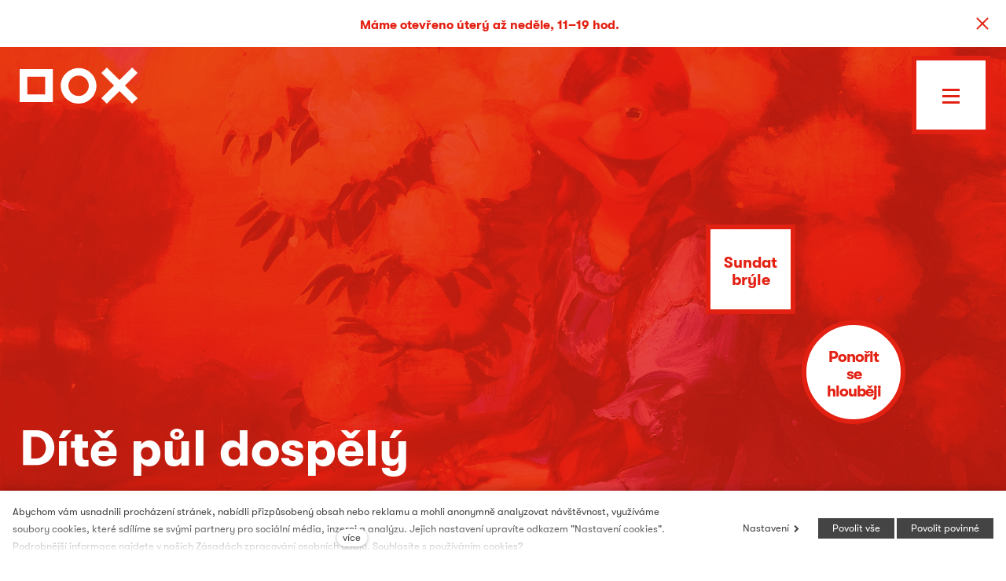

--- FILE ---
content_type: text/html; charset=utf-8
request_url: https://www.dox.cz/program/dite-pul-dospely
body_size: 14108
content:
<!DOCTYPE html>
<html lang = "cs" class = "no-js">
<head>
  

<link type="text/css" href="https://www.dox.cz/assets/cs/css/cached.1769437885.core.css" rel="stylesheet" />




  

<meta charset="utf-8" />
<meta name="keywords" />
<meta name="description" content="Výtvarná dílna přímo s umělcem je jedinečný zážitek. Umělec Adam Štech vás nejprve provede částí výstavy Nadějné vyhlídky, a pak s vámi rozehraje svoji osvědčenou malířskou hru. Co vidí děti a co dospělí? Připojte se na dílnu s celou rodinou a společně prožijte kreativní odpoledne!" />
<meta name="author" content="solidpixels., https://www.solidpixels.com" />
<meta name="robots" content="index, follow" />
<meta property="og:type" content="event" />
<meta property="og:site_name" content="DOX" />
<meta property="og:url" content="https://www.dox.cz/program/dite-pul-dospely" />
<meta property="og:title" content="DOX –  Dítě půl dospělý" />
<meta property="og:description" content="Výtvarná dílna přímo s umělcem je jedinečný zážitek. Umělec Adam Štech vás nejprve provede částí výstavy Nadějné vyhlídky, a pak s vámi rozehraje svoji osvědčenou malířskou hru. Co vidí děti a co dospělí? Připojte se na dílnu s celou rodinou a společně prožijte kreativní odpoledne!" />
<meta property="og:image" content="https://www.dox.cz/files/5-3-dite-pul-dospely-web.jpg" />
<meta name="fb:app_id" content="518936135263185" />
<meta name="msapplication-TileImage" content="https://www.dox.cz/files/resize/144/144/dox-copyright-favicon.png" />
<meta name="msapplication-square70x70logo" content="https://www.dox.cz/files/resize/70/70/dox-copyright-favicon.png" />
<meta name="msapplication-wide310x150logo" content="https://www.dox.cz/files/resize/310/150/dox-copyright-favicon.png" />
<meta name="msapplication-square310x310logo" content="https://www.dox.cz/files/resize/310/310/dox-copyright-favicon.png" />
<meta name="viewport" content="width=device-width, initial-scale=1.0" />
<meta http-equiv="X-UA-Compatible" content="IE=edge" />
<title>DOX –  Dítě půl dospělý</title>
<script type="text/javascript">var EVENTS_BACKGROUND_VIDEO = false;</script>
<script type="text/javascript">var CMS_URL = "https://www.dox.cz";</script>
<script type="text/javascript">var CMS_ASSETS_URL = "https://www.dox.cz/assets/cs";</script>
<script type="text/javascript" src="https://cdn.solidpixels.com/2.22/template_core/js/vendor/modernizr.js?1633635609"> </script>
<script type="text/javascript">var CMS_CONFIG = {"app":{"nav":{"selector":"[data-nav=\"priority\"]","useMobileOnPhone":false,"useMobileOnTablet":false,"useMobileOnDesktop":false,"sm":{"type":"toggle","collapsible":false},"lg":{"type":"toggle"}},"breakpoints":{"nav":640,"grid":320,"screenSmall":480,"layout":640,"image":{"360":360,"640":640,"980":980,"1280":1280,"1920":1920,"2600":2600}},"typography":{"headingsLarge":1.2,"headingsModularRatio":{"sm":1.25,"md":1.33}},"defaults":{"imagePlaceholder":"none","lazyImages":{"init":false,"lazyClass":"is-lazy","loadingClass":"is-loading","loadedClass":"is-loaded","expand":800,"hFac":1},"inViewport":{"elementSelector":".section-body, .section .row-main, .gallery-item","offset":0,"onlyForward":true},"coverVideo":{"aspectRatio":1.7778,"width":"1120","height":"630","showPlaceholder":false,"audio":false,"autoplay":true,"autoplayOffset":100,"cover":true,"startTime":null},"scrollTo":{"elementSelector":"a[href*=\\#]:not([href=\\#]):not(.no-scroll)","offsetTop":0,"timing":1000},"forms":{"validation":true,"inline":true,"ajax":true},"attachment":{"elementSelector":"input.field-control[type=\"file\"]","resetButtonClass":"icon icon-times","filenameLabelClass":"field-filename"},"swiper":{"containerModifierClass":"gallery-slider-","slideClass":"gallery-slider-item","slideActiveClass":"is-active","wrapperClass":"gallery-slider-wrapper","loop":true,"navigation":{"nextEl":".slider-btn-next","prevEl":".slider-btn-prev"},"pagination":{"el":".slider-pager","type":"bullets","clickable":true}},"map":{"libraries":[],"filters":[],"scrollwheel":false,"mapTypeControl":false}},"async_js":{"async-polyfills.js":"https:\/\/cdn.solidpixels.com\/2.22\/template_core\/js\/processed\/async-polyfills.js","async-slider.js":"https:\/\/cdn.solidpixels.com\/2.22\/template_core\/js\/processed\/async-slider.js"}},"language":{"name":"\u010ce\u0161tina","name_full":"\u010cesk\u00fd","prefix":"cs","assets":"cs","i18n":"cs","locale":["cs_CZ.utf-8"],"cms_status":1,"i18n_messages":{":count files":{"one":":count soubor","few":":count soubory","other":":count soubor\u016f"},"date":{"date":{"long":"%N, %d. %C %Y","short":"%d.%m.%Y"},"days":{"abbr":["Ne","Po","\u00dat","St","\u010ct","P\u00e1","So"],"acc":["V ned\u011bli","V pond\u011bl\u00ed","V \u00fater\u00fd","Ve st\u0159edu","Ve \u010dtvrtek","V p\u00e1tek","V sobotu"],"other":["Ned\u011ble","Pond\u011bl\u00ed","\u00dater\u00fd","St\u0159eda","\u010ctvrtek","P\u00e1tek","Sobota"]},"months":{"abbr":["Led","\u00dano","B\u0159e","Dub","Kv\u011b","\u010crv","\u010crc","Srp","Z\u00e1\u0159","\u0158\u00edj","Lis","Pro"],"gen":["ledna","\u00fanora","b\u0159ezna","dubna","kv\u011btna","\u010dervna","\u010dervence","srpna","z\u00e1\u0159\u00ed","\u0159\u00edjna","listopadu","prosince"],"other":["Leden","\u00danor","B\u0159ezen","Duben","Kv\u011bten","\u010cerven","\u010cervenec","Srpen","Z\u00e1\u0159\u00ed","\u0158\u00edjen","Listopad","Prosinec"]},"order":["date","month","year"],"time":{"long":"%H:%M:%S","short":"%H:%M"},"am":"dop.","pm":"odp.","less_than_minute_ago":"p\u0159ed chv\u00edl\u00ed","minute_ago":{"one":"p\u0159ibli\u017en\u011b p\u0159ed minutou","other":"p\u0159ed {delta} minutami"},"hour_ago":{"one":"p\u0159ibli\u017en\u011b p\u0159ed hodinou","other":"p\u0159ed {delta} hodinami"},"day_ago":{"one":"v\u010dera","other":"p\u0159ed {delta} dny"},"week_ago":{"one":"p\u0159ed t\u00fddnem","other":"p\u0159ed {delta} t\u00fddny"},"month_ago":{"one":"p\u0159ed m\u011bs\u00edcem","other":"p\u0159ed {delta} m\u011bs\u00edci"},"year_ago":{"one":"p\u0159ed rokem","other":"p\u0159ed {delta} lety"},"less_than_minute_until":"za chv\u00edli","minute_until":{"one":"p\u0159ibli\u017en\u011b za minutu","few":"za {delta} minuty","other":"za {delta} minut"},"hour_until":{"one":"p\u0159ibli\u017en\u011b za hodinu","few":"za {delta} hodiny","other":"za {delta} hodin"},"day_until":{"one":"z\u00edtra","few":"za {delta} dny","other":"za {delta} dn\u016f"},"week_until":{"one":"za t\u00fdden","few":"za {delta} t\u00fddny","other":"za {delta} t\u00fddn\u016f"},"month_until":{"one":"za m\u011bs\u00edc","few":"za {delta} m\u011bs\u00edce","other":"za {delta} m\u011bs\u00edc\u016f"},"year_until":{"one":"za rok","few":"za {delta} roky","other":"za {delta} let"},"never":"nikdy"},"valid":{"alpha":"Pole :field m\u016f\u017ee obsahovat pouze p\u00edsmena","alpha_dash":"Pole :field m\u016f\u017ee obsahovat pouze p\u00edsmena, \u010d\u00edslice, poml\u010dku a potr\u017e\u00edtko","alpha_numeric":"Pole :field m\u016f\u017ee obsahovat pouze p\u00edsmena a \u010d\u00edslice","color":"Do pole :field mus\u00edte zadat k\u00f3d barvy","credit_card":"Do pole :field mus\u00edte zadat platn\u00e9 \u010d\u00edslo platebn\u00ed karty","date":"Do pole :field mus\u00edte zadat datum","decimal":{"one":"Do pole :field mus\u00edte zadat \u010d\u00edslo s jedn\u00edm desetinn\u00fdm m\u00edstem","other":"Do pole :field mus\u00edte zadat \u010d\u00edslo s :param2 desetinn\u00fdmi m\u00edsty"},"digit":"Do pole :field mus\u00edte zadat cel\u00e9 \u010d\u00edslo","email":"Do pole :field mus\u00edte zadat emailovou adresu","email_domain":"Do pole :field mus\u00edte zadat platnou emailovou dom\u00e9nu","equals":"Pole :field se mus\u00ed rovnat :param2","exact_length":{"one":"Pole :field mus\u00ed b\u00fdt dlouh\u00e9 p\u0159esn\u011b 1 znak","few":"Pole :field mus\u00ed b\u00fdt p\u0159esn\u011b :param2 znaky dlouh\u00e9","other":"Pole :field mus\u00ed b\u00fdt p\u0159esn\u011b :param2 znak\u016f dlouh\u00e9"},"in_array":"Do pole :field mus\u00edte vlo\u017eit pouze jednu z dovolen\u00fdch mo\u017enost\u00ed","ip":"Do pole :field mus\u00edte zadat platnou ip adresu","match":"Pole :field se mus\u00ed shodovat s polem :param2","max_length":{"few":"Pole :field mus\u00ed b\u00fdt nanejv\u00fd\u0161 :param2 znaky dlouh\u00e9","other":"Pole :field mus\u00ed b\u00fdt nanejv\u00fd\u0161 :param2 znak\u016f dlouh\u00e9"},"min_length":{"one":"Pole :field mus\u00ed b\u00fdt alespo\u0148 jeden znak dlouh\u00e9","few":"Pole :field mus\u00ed b\u00fdt alespo\u0148 :param2 znaky dlouh\u00e9","other":"Pole :field mus\u00ed b\u00fdt alespo\u0148 :param2 znak\u016f dlouh\u00e9"},"not_empty":"Pole :field nesm\u00ed b\u00fdt pr\u00e1zdn\u00e9","numeric":":field mus\u00ed m\u00edt \u010d\u00edselnou hodnotu","phone":"Pole :field mus\u00ed b\u00fdt platn\u00e9 telefonn\u00ed \u010d\u00edslo","range":"Hodnota pole :field mus\u00ed le\u017eet v intervalu od :param2 do :param3","regex":"Pole :field mus\u00ed spl\u0148ovat po\u017eadovan\u00fd form\u00e1t","url":"Do pole :field mus\u00edte zadat platnou adresu URL"},":field must contain only letters":"Pole \":field\" m\u016f\u017ee obsahovat pouze p\u00edsmena",":field must contain only numbers, letters and dashes":"Pole \":field\" m\u016f\u017ee obsahovat pouze p\u00edsmena, \u010d\u00edslice, poml\u010dku a potr\u017e\u00edtko",":field must contain only letters and numbers":"Pole \":field\" m\u016f\u017ee obsahovat pouze p\u00edsmena a \u010d\u00edslice",":field must be a color":"Do pole \":field\" mus\u00edte zadat k\u00f3d barvy",":field must be a credit card number":"Do pole \":field\" mus\u00edte zadat platn\u00e9 \u010d\u00edslo platebn\u00ed karty",":field must be a date":"Do pole \":field\" mus\u00edte zadat datum",":field must be a decimal with :param2 places":{"one":"Do pole \":field\" mus\u00edte zadat \u010d\u00edslo s <strong>jedn\u00edm<\/strong> desetinn\u00fdm m\u00edstem","other":"Do pole \":field\" mus\u00edte zadat \u010d\u00edslo s <strong>:param2<\/strong> desetinn\u00fdmi m\u00edsty"},":field must be a digit":"Do pole \":field\" mus\u00edte zadat cel\u00e9 \u010d\u00edslo",":field must be an email address":"Do pole \":field\" mus\u00edte zadat emailovou adresu",":field must contain a valid email domain":"Do pole \":field\" mus\u00edte zadat platnou emailovou dom\u00e9nu",":field must equal :param2":"Pole \":field\" se mus\u00ed rovnat <strong>:param2<\/strong>",":field must be exactly :param2 characters long":{"one":"Pole \":field\" mus\u00ed b\u00fdt dlouh\u00e9 p\u0159esn\u011b <strong>1<\/strong> znak","few":"Pole \":field\" mus\u00ed b\u00fdt p\u0159esn\u011b <strong>:param2<\/strong> znaky dlouh\u00e9","other":"Pole \":field\" mus\u00ed b\u00fdt p\u0159esn\u011b <strong>:param2<\/strong> znak\u016f dlouh\u00e9"},":field must be one of the available options":"Do pole \":field\" mus\u00edte vlo\u017eit pouze jednu z dovolen\u00fdch mo\u017enost\u00ed",":field must be an ip address":"Do pole \":field\" mus\u00edte zadat platnou ip adresu",":field must be the same as :param3":"Pole \":field\" se mus\u00ed shodovat s polem <strong>\":param3\"<\/strong>",":field must not exceed :param2 characters long":{"few":"Pole \":field\" mus\u00ed b\u00fdt nanejv\u00fd\u0161 <strong>:param2<\/strong> znaky dlouh\u00e9","other":"Pole \":field\" mus\u00ed b\u00fdt nanejv\u00fd\u0161 <strong>:param2<\/strong> znak\u016f dlouh\u00e9"},":field must be at least :param2 characters long":{"one":"Pole \":field\" mus\u00ed b\u00fdt alespo\u0148 <strong>1<\/strong> znak dlouh\u00e9","few":"Pole \":field\" mus\u00ed b\u00fdt alespo\u0148 <strong>:param2<\/strong> znaky dlouh\u00e9","other":"Pole \":field\" mus\u00ed b\u00fdt alespo\u0148 <strong>:param2<\/strong> znak\u016f dlouh\u00e9"},":field must not be empty":"Pole \":field\" nesm\u00ed b\u00fdt pr\u00e1zdn\u00e9",":field must be numeric":"\":field\" mus\u00ed m\u00edt \u010d\u00edselnou hodnotu",":field must be a phone number":"Pole \":field\" mus\u00ed b\u00fdt platn\u00e9 telefonn\u00ed \u010d\u00edslo",":field must be within the range of :param2 to :param3":"Hodnota pole \":field\" mus\u00ed le\u017eet v intervalu <strong>od :param2 do :param3<\/strong>",":field does not match the required format":"Pole \":field\" mus\u00ed spl\u0148ovat po\u017eadovan\u00fd form\u00e1t",":field must be a url":"Do pole \":field\" mus\u00edte zadat platnou adresu URL",":field is not valid domain \/ hostname":"Do pole \":field\" mus\u00edte zadat platnou dom\u00e9nu","availability - in_stock":"Skladem","availability - out_of_stock":"Na objedn\u00e1n\u00ed","availability - sold_out":"Prodej ukon\u010den","login_factor -":"Neaktivn\u00ed","login_factor - email":"E-mailem zaslan\u00e9 jednor\u00e1zov\u00e9 heslo","login_factor - totp":"\u010casov\u011b omezen\u00e9 jednor\u00e1zov\u00e9 heslo","spojka_a":"a","This way to get lost":"Tudy se ztra\u0165te","V\u00fdtvarn\u00e9 um\u011bn\u00ed":"V\u00fdtvarn\u00e9 um\u011bn\u00ed","Divadlo, tanec a hudba":"Divadlo, tanec a hudba","Literatura":"Literatura","Film":"Film","Architektura":"Architektura","Um\u011bn\u00ed a spole\u010dnost":"Um\u011bn\u00ed a spole\u010dnost","Chci v\u011bd\u011bt o v\u0161em, co se d\u011bje v DOXu":"Chci v\u011bd\u011bt o v\u0161em, co se d\u011bje v DOXu","Zaj\u00edmaj\u00ed m\u011b tiskov\u00e9 zpr\u00e1vy z n\u00e1sleduj\u00edc\u00edch oblast\u00ed":"Zaj\u00edmaj\u00ed m\u011b tiskov\u00e9 zpr\u00e1vy z n\u00e1sleduj\u00edc\u00edch oblast\u00ed"},"validation":{"required":"Pole \"{label}\" nesm\u00ed b\u00fdt pr\u00e1zdn\u00e9","email":"Do pole \"{label}\" mus\u00edte zadat emailovou adresu","tel":"Pole \"{label}\" mus\u00ed b\u00fdt platn\u00e9 telefonn\u00ed \u010d\u00edslo","maxLength":"Pole \"{label}\" mus\u00ed b\u00fdt nanejv\u00fd\u0161 <strong>{maxLength}<\/strong> znak\u016f dlouh\u00e9","maxFileSize":"Soubor je p\u0159\u00edli\u0161 velk\u00fd, maxim\u00e1ln\u00ed velikost souboru je {maxFileSize}."},"i18n_code":"cs","site_url":"https:\/\/www.dox.cz"},"site_url":"https:\/\/www.dox.cz","cdn_url":"https:\/\/cdn.solidpixels.com\/2.22","cms_url":"https:\/\/www.dox.cz\/cms\/","assets_url":"https:\/\/www.dox.cz\/assets\/cs","api_google_key":"AIzaSyDpgWQNI5Jxhg8-xUUNcrC5iIsRYLUPQWw","cookies":{"bar_hidden":false,"ac_allowed":true,"mc_allowed":true}};</script>
<script type="text/javascript">
      (function(w){
        var cachedDate = !!localStorage.fontCacheExpires && parseInt(localStorage.getItem('fontCacheExpires'));
        var currentTime = new Date().getTime();

        if (cachedDate && cachedDate > currentTime) {
          document.documentElement.className += ' fonts-loaded';
        }
      }(this));
</script>
<script type="text/javascript">CMS_CONFIG.fonts = [];</script>
<link type="image/png" href="https://www.dox.cz/files/dox-copyright-favicon.png" rel="shortcut icon" />
<link href="https://www.dox.cz/files/resize/57/57/dox-copyright-favicon.png" rel="apple-touch-icon-precomposed" sizes="57x57" />
<link href="https://www.dox.cz/files/resize/114/114/dox-copyright-favicon.png" rel="apple-touch-icon-precomposed" sizes="114x114" />
<link href="https://www.dox.cz/files/resize/72/72/dox-copyright-favicon.png" rel="apple-touch-icon-precomposed" sizes="72x72" />
<link href="https://www.dox.cz/files/resize/144/144/dox-copyright-favicon.png" rel="apple-touch-icon-precomposed" sizes="144x144" />
<link href="https://www.dox.cz/files/resize/60/60/dox-copyright-favicon.png" rel="apple-touch-icon-precomposed" sizes="60x60" />
<link href="https://www.dox.cz/files/resize/120/120/dox-copyright-favicon.png" rel="apple-touch-icon-precomposed" sizes="120x120" />
<link href="https://www.dox.cz/files/resize/76/76/dox-copyright-favicon.png" rel="apple-touch-icon-precomposed" sizes="76x76" />
<link href="https://www.dox.cz/files/resize/152/152/dox-copyright-favicon.png" rel="apple-touch-icon-precomposed" sizes="152x152" />
<link type="image/png" href="https://www.dox.cz/files/resize/196/196/dox-copyright-favicon.png" rel="icon" sizes="196x196" />
<link type="image/png" href="https://www.dox.cz/files/resize/96/96/dox-copyright-favicon.png" rel="icon" sizes="96x96" />
<link type="image/png" href="https://www.dox.cz/files/resize/32/32/dox-copyright-favicon.png" rel="icon" sizes="32x32" />
<link type="image/png" href="https://www.dox.cz/files/resize/16/16/dox-copyright-favicon.png" rel="icon" sizes="16x16" />
<link type="image/png" href="https://www.dox.cz/files/resize/128/128/dox-copyright-favicon.png" rel="icon" sizes="128x128" />

  
<link href="https://www.dox.cz/program/dite-pul-dospely" rel="alternate" hreflang="cs">
<link href="https://www.dox.cz/en" rel="alternate" hreflang="en">
</head>
<body class = "production not-mobile not-tablet use-header-transparent use-header-fixed use-header-boxed none page-animation-scroll  use-headings-underline cms-event-read cms-event-cs_event2055">


  <div id = "page" class = "page">
      <div id = "header" class = "header">
        <div class = "row-main">
            <div class = "logo logo-image">
          
                <a class = "logo-element" href = "https://www.dox.cz" title = "DOX">
<span>
<img src="https://www.dox.cz/files/dox-copyright-dox-logo-red.svg" alt="DOX"></img></span></a>
            </div>
          
          
          <button type = "button" data-toggle = "nav" data-target = "#menu-main" class = "nav-toggle" aria-expanded = "false">
            <span class = "nav-toggle-icon"></span> <span class = "nav-toggle-label">Menu</span>
          </button>
          
          <div class = "menubar">
          
            <div class="menubar-inner">
              <div class = "menubar-language menubar-cell">
                
<nav id="dropdown-lang" class="nav language-switcher" aria-label="Přepnout jazyk"> 
<ul> 
<li class="is-active">
<a href="https://www.dox.cz/program/dite-pul-dospely">
<abbr title="Český">Čeština</abbr></a></li> 
<li class="">
<a href="https://www.dox.cz/en">
<abbr title="English">English</abbr></a></li></ul></nav>
              </div><!-- /menubar-language -->
          
              <div class = "menubar-search menubar-cell">
                <form class = "search-form" id = "search-form" action = "https://www.dox.cz/vyhledavani">
                  <div class = "search-form-inner">
                    <span class = "search-icon magnify-glass"></span>
                    <input type = "text" name = "q" id = "search-control" class = "search-control" placeholder = "Hledat" required>
                    <button type = "submit" class = "search-submit" title = "Vyhledat">
                      <span class = "search-btn-text">
                        Vyhledat
                      </span>
                    </button>
                  </div>
                </form>
              </div>
          
              <div class="primary-menu menubar-cell">
                <nav id = "menu-main" class = "nav">
                  
<ul id="menu-1" class=" reset"> 
<li class=""> 
<a href="https://www.dox.cz" class="">
<span>Úvod</span></a></li> 
<li class=" active"> 
<a href="https://www.dox.cz/program" class=" active" aria-current="page">
<span>Program</span></a></li> 
<li class=""> 
<a href="https://www.dox.cz/o-nas" class="">
<span>O nás</span></a></li> 
<li class=""> 
<a href="https://www.dox.cz/clenstvi" class="">
<span>Členství</span></a></li> 
<li class=""> 
<a href="https://www.dox.cz/navstivte-nas" class="">
<span>Navštivte nás</span></a></li></ul>
                </nav>
              </div>
          
              <div class="secondary-menu menubar-cell">
                <nav id = "menu-secondary" class="nav">
                  
<ul id="menu-631" class=" reset"> 
<li class=""> 
<a href="https://www.dox.cz/vzdelavani" class="">
<span>Vzdělávání</span></a></li> 
<li class=""> 
<a href="https://www.dox.cz/rodiny-a-deti" class="">
<span>Rodiny a děti </span></a></li> 
<li class=""> 
<a href="https://www.dox.cz/publikace" class="">
<span>Publikace</span></a></li> 
<li class=""> 
<a href="https://www.dox.cz/pronajem" class="">
<span>Pronájem </span></a></li> 
<li class=""> 
<a href="https://www.dox.cz/podcast" class="">
<span>Podcast</span></a></li> 
<li class=""> 
<a href="https://www.dox.cz/press" class="">
<span>Press</span></a></li> 
<li class=""> 
<a href="https://www.dox.cz/kontakt" class="">
<span>Kontakt</span></a></li></ul>
                </nav>
              </div>
          
            <div class="menubar-infobox menubar-cell">
              <div class="infobox is-red">
                  <div class="openning-hours today">
    <p><strong>Otvírací doba dnes</strong></p>
    <p>11.00 &ndash; 19.00</p>
  </div>

          
                <div class="infobox-row">
                  <p>   <strong>Rychlý kontakt</strong><br>   <a href="tel:+420 295 568 111">+420 295 568 111</a><br>   <a href="mailto:info@dox.cz">info@dox.cz</a> 
                </div>
          
                <div class="infobox-row">
                  
                </div>
              </div>
            </div>
          
            <div class="menubar-cell arrow-cell">
              <a href="https://www.dox.cz/program" class="dox-arrow-2 has-border">
                <span class="dox-arrow-2-inner">Tudy se ztraťte</span>
              </a>
            </div>
          
            </div>
          </div><!-- /menubar -->        </div>
      </div>
    <div id = "main" class = "main">
        
<div class="section section-has-background section-height-fullscreen section-align-bottom section-color-inverse event-header">
<div class="section-body">
<div class="row-main"> 
<div class="col col-10-12 grid-3-12"> 
<div class="block block-image fly-around" data-lb="region" data-lb-id="row-0-column-0-region-0"> 
</div></div></div>

<div class="row-main"> 
<div class="col col-1-12 grid-12-12"> 
<div class="block block-variable" data-lb="region" data-lb-id="row-1-column-0-region-0"> 
<span></span></div></div></div>

<div class="row-main"> 
<div class="col col-1-12 grid-12-12"> 
<div class="block block-variable" data-lb="region" data-lb-id="row-2-column-0-region-0"> 
<span><div class="block block-button"><div class="left"><a class="btn btn-a btn-inverse action-btn glasses-toggle is-dynamic"><span>Sundat brýle</span></a></div></div><h1 class="hero-title goout-event-header"><strong>Dítě půl dospělý</strong></h1><p class="hero-date text-large"><span class="goout-sale-datetime" data-datetime="2022-03-05T14:00">5. 3. 2022, 14:00</span><br></p></span></div></div></div>

<div class="row-main"> 
<div class="col col-1-12 grid-9-12"> 
<div class="block block-variable" data-lb="region" data-lb-id="row-3-column-0-region-0"> 
<span><div class="left event-cta"><a href="https://www.dox.cz/vstupenky" class="btn btn-a btn-default goout-event-button" id="goOutBuy"><span>Koupit vstupenku</span></a></div></span></div></div> 
<div class="col col-10-12 grid-3-12"> 
<div class="block block-variable" data-lb="region" data-lb-id="row-3-column-1-region-0"> 
<span></span></div></div></div>

<div class="row-main"> 
<div class="col col-1-12 grid-12-12"> 
<div class="block block-button" data-lb="region" data-lb-id="row-4-column-0-region-0"> <div class="left"><a class="btn btn-a btn-inverse action-btn scroll-down"><span>Ponořit se hlouběji</span></a></div>
</div></div></div></div><div><div class="section-background section-background-cover" style="background-color:rgba(0,0,0,1)"><img class="is-lazy" style="object-position:51% 17%;font-family:'object-fit:cover;object-position:51% 17%'" srcset="https://www.dox.cz/files/responsive/360/0/5-3-dite-pul-dospely-web.jpg 360w,https://www.dox.cz/files/responsive/640/0/5-3-dite-pul-dospely-web.jpg 640w,https://www.dox.cz/files/responsive/980/0/5-3-dite-pul-dospely-web.jpg 980w,https://www.dox.cz/files/responsive/1280/0/5-3-dite-pul-dospely-web.jpg 1280w,https://www.dox.cz/files/responsive/1920/0/5-3-dite-pul-dospely-web.jpg 1920w,https://www.dox.cz/files/responsive/2600/0/5-3-dite-pul-dospely-web.jpg 2600w" sizes="(orientation: portrait) 209.41vw, 100vw"></div><div class="section-overlay" style="background-color:rgba(0,0,0,0.09916666666666663)"></div></div></div>
<div class="section section-height-low section-align-middle section-color-default event-body">
<div class="section-body">
<div class="row-main"> 
<div class="col col-1-12 grid-12-12"> 
<div class="block block-spacer" data-lb="region" data-lb-id="row-0-column-0-region-0"> <div class="block-spacer-element" style="height:50px"></div>
</div></div></div>

<div class="row-main"> 
<div class="col col-1-12 grid-4-12"> 
<div class="block block-inline is-red" data-lb="region" data-lb-id="row-1-column-0-region-0"> <h3><strong>Ať máte jasno, než vás rozptýlíme</strong></h3>

</div> 
<div class="block block-inline is-red" data-lb="region" data-lb-id="row-1-column-0-region-1"> <p><strong>Pro koho?</strong>&nbsp;Pro děti a dospělé od 5 let</p>

<p><strong>Kolik stojí vstupenka?</strong>&nbsp;140 Kč dospělý |&nbsp;100 Kč dítě členové |&nbsp;členové Klubu přátel DOX (typ členství rodina) zdarma</p>

<p><strong>Na jak dlouho?</strong> Sraz ve dvě u pokladny! Dílna trvá necelé tři hodiny, prohlídka výstavy je součástí programu.</p>

<p><strong>Centrum současného umění DOX</strong><br />
Poupětova 1, Praha 7<br />
<a href="https://www.google.cz/maps/place/DOX+Centre+for+Contemporary+Art/@50.1068328,14.4449302,17z/data=!4m5!3m4!1s0x470b94b4866f261d:0x97fffe8c62059191!8m2!3d50.1068118!4d14.4477725" target="_blank">Ukázat na mapě</a></p>

</div> 
<div class="block block-cta" data-lb="region" data-lb-id="row-1-column-0-region-2">   <div class = "cta is-red">
    <div class = "block block-button">
      <div class = "left">
        <a class = "btn btn-a btn-default goout-event-button" href = "https://www.dox.cz/vstupenky"><span>Koupit vstupenku</span></a>
      </div>
    </div>
  </div>
</div></div> 
<div class="col col-5-12 grid-8-12"> 
<div class="block block-inline no-pt" data-lb="region" data-lb-id="row-1-column-1-region-0"> <p>Po Androsi Forosovi&nbsp;a Patriku Háblovi máte další výjimečnou příležitost potkat se na rodinné výtvarné dílně s vystavujícím umělcem. Tentokrát to bude Adam Štech, autor několika maleb ve výstavě <a href="https://www.dox.cz/program/nadejne-vyhlidky">Nadějné vyhlídky</a>, která je věnována dětství. Adam Štech pracuje často s fragmenty jiných obrazů nebo stylů a v jeho obrazech se může potkat nemožné s možným, a tak má divák velký prostor pro představivost.</p>

<p>Adam vás nejprve provede částí výstavy Nadějné vyhlídky, a pak s vámi rozehraje svoji osvědčenou malířskou hru. Hru s obrazem, která vám připomene ještě další dětské hrátky. Co vidí děti a co dospělí? A je dítě půl dospělého? Nebo dospělý napůl dítě? Hra na umělce s uměním a umělcem.</p>

</div></div></div>

<div class="row-main"> 
<div class="col col-1-12 grid-4-12"> 
<div class="block block-inline" data-lb="region" data-lb-id="row-2-column-0-region-0"> <p><a class="is-anchor" href="#related">Související události</a><br />
<a href="">Vzdělávací programy&nbsp;</a></p>

</div></div></div></div></div>
<div id="related" class="section section-height-normal section-align-middle section-color-default event-related">
<div class="section-body">
<div class="row-main"> 
<div class="col col-1-12 grid-12-12"> 
<div class="block block-inline has-red-headings" data-lb="region" data-lb-id="row-0-column-0-region-0"> <h2><strong>Pokračujte v objevování</strong></h2>

</div></div></div>

<div class="row-main"> 
<div class="col col-1-12 grid-12-12"> 
<div class="block block-entries dox-entries is-slider special-item" data-lb="region" data-lb-id="row-1-column-0-region-0"> 
    <div class = "entry-list grid entries-events" style = "" data-entries="list">
        <div class = "entry grid-col-3 entry-events" style = "" data-entries = "entry">
          <div class = "entry-inner">
              <div class = "entry-media" style = "">
                <a class = "image image-mask ratio-standard" target = "_self" href = "https://www.dox.cz/program/david-lynch-up-in-flames" >
                  
<img class="is-lazy" data-srcset="https://www.dox.cz/files/responsive/360/0/snimek-obrazovky-2025-04-16-v-161044.png 360w, https://www.dox.cz/files/responsive/640/0/snimek-obrazovky-2025-04-16-v-161044.png 640w, https://www.dox.cz/files/responsive/980/0/snimek-obrazovky-2025-04-16-v-161044.png 908w" data-sizes="(min-width:1440px) 480px, (min-width:640px) 33vw, (min-width:480px) 50vw, 100vw">
                    <span class = "entry-meta-place entry-place-5">
                      <span class = "entry-meta-value">Centrum současného umění DOX</span>
                    </span>
                </a>
        
              </div>
        
            <span class = "entry-meta-category">
                  <span class = "entry-meta-value">Výstava</span>
            </span>
        
              <div class = "entry-body align-left">
                  <h3 class = "entry-title">
                  <a href = "https://www.dox.cz/program/david-lynch-up-in-flames" target = "_self" title = "David Lynch: Up in Flames">David Lynch: Up in Flames</a></h3>
        
        
                  <p class = "entry-body__text">
                    Výstava amerického umělce Davida Lynche poprvé souhrnně představí v České republice výtvarnou tvorbu této ikony světového filmu.
                  </p>
        
                  <span class = "entry-meta-term">
                    <span class = "entry-meta-value">19. 6. 2025 &ndash; 8. 2. 2026</span>
                  </span> <br>
        
              </div>
          </div>
        </div>        <div class = "entry grid-col-3 entry-events" style = "" data-entries = "entry">
          <div class = "entry-inner">
              <div class = "entry-media" style = "">
                <a class = "image image-mask ratio-standard" target = "_self" href = "https://www.dox.cz/program/miquel-barcelo-a-svety-slov" >
                  
<img class="is-lazy" data-srcset="https://www.dox.cz/files/responsive/360/0/20010m-pecios-copyright-david-bonet.jpg 360w, https://www.dox.cz/files/responsive/640/0/20010m-pecios-copyright-david-bonet.jpg 640w, https://www.dox.cz/files/responsive/980/0/20010m-pecios-copyright-david-bonet.jpg 980w, https://www.dox.cz/files/responsive/1280/0/20010m-pecios-copyright-david-bonet.jpg 1280w, https://www.dox.cz/files/responsive/1920/0/20010m-pecios-copyright-david-bonet.jpg 1920w, https://www.dox.cz/files/responsive/2600/0/20010m-pecios-copyright-david-bonet.jpg 2600w" data-sizes="(min-width:1440px) 480px, (min-width:640px) 33vw, (min-width:480px) 50vw, 100vw">
                    <span class = "entry-meta-place entry-place-5">
                      <span class = "entry-meta-value">Centrum současného umění DOX</span>
                    </span>
                </a>
        
              </div>
        
            <span class = "entry-meta-category">
                  <span class = "entry-meta-value">Výstava</span>
            </span>
        
              <div class = "entry-body align-left">
                  <h3 class = "entry-title">
                  <a href = "https://www.dox.cz/program/miquel-barcelo-a-svety-slov" target = "_self" title = "Miquel Barceló a světy slov">Miquel Barceló a světy slov</a></h3>
        
        
                  <p class = "entry-body__text">
                    První prezentace mezinárodně uznávaného španělského umělce Miquela Barcelóa v České republice zaměřující se na jeho dlouhodobý a intenzivní vztah k literatuře.
                  </p>
        
                  <span class = "entry-meta-term">
                    <span class = "entry-meta-value">4. 10. 2025 &ndash; 8. 3. 2026</span>
                  </span> <br>
        
              </div>
          </div>
        </div>        <div class = "entry grid-col-3 entry-events" style = "" data-entries = "entry">
          <div class = "entry-inner">
              <div class = "entry-media" style = "">
                <a class = "image image-mask ratio-standard" target = "_self" href = "https://www.dox.cz/program/joel-peter-witkin-rozbity-svet" >
                  
<img class="is-lazy" style="object-position: 50% 41%;font-family: &#039;object-fit:cover;object-position:50% 41%&#039;;" data-srcset="https://www.dox.cz/files/responsive/360/0/2017-la-belle-et-la-bete.jpg 360w, https://www.dox.cz/files/responsive/640/0/2017-la-belle-et-la-bete.jpg 640w, https://www.dox.cz/files/responsive/980/0/2017-la-belle-et-la-bete.jpg 980w, https://www.dox.cz/files/responsive/1280/0/2017-la-belle-et-la-bete.jpg 1280w, https://www.dox.cz/files/responsive/1920/0/2017-la-belle-et-la-bete.jpg 1920w, https://www.dox.cz/files/responsive/2600/0/2017-la-belle-et-la-bete.jpg 2600w" data-sizes="(min-width:1440px) 480px, (min-width:640px) 33vw, (min-width:480px) 50vw, 100vw">
                    <span class = "entry-meta-place entry-place-5">
                      <span class = "entry-meta-value">Centrum současného umění DOX</span>
                    </span>
                </a>
        
              </div>
        
            <span class = "entry-meta-category">
                  <span class = "entry-meta-value">Výstava</span>
            </span>
        
              <div class = "entry-body align-left">
                  <h3 class = "entry-title">
                  <a href = "https://www.dox.cz/program/joel-peter-witkin-rozbity-svet" target = "_self" title = "Joel-Peter Witkin: Rozbitý svět">Joel-Peter Witkin: Rozbitý svět</a></h3>
        
        
                  <p class = "entry-body__text">
                    Výstava představující fotografie a kresby Joela-Petera Witkina z let 2010-2025. Vystavená díla, jednoho z nejvlivnějších autorů, kteří posunuli fotografii do centra výtvarného umění, ukazují, proč jeho dílo i dnes formuje způsob, jak přemýšlíme o těle, paměti a smyslu obrazu.
                  </p>
        
                  <span class = "entry-meta-term">
                    <span class = "entry-meta-value">24. 10. 2025 &ndash; 5. 4. 2026</span>
                  </span> <br>
        
              </div>
          </div>
        </div>        <div class = "entry grid-col-3 entry-events" style = "" data-entries = "entry">
          <div class = "entry-inner">
              <div class = "entry-media" style = "">
                <a class = "image image-mask ratio-standard" target = "_self" href = "https://www.dox.cz/program/eva-svankmajerova-beda-obrazu" >
                  
<img class="is-lazy" style="object-position: 50% 34%;font-family: &#039;object-fit:cover;object-position:50% 34%&#039;;" data-srcset="https://www.dox.cz/files/responsive/360/0/2453-1.jpg 360w, https://www.dox.cz/files/responsive/640/0/2453-1.jpg 640w, https://www.dox.cz/files/responsive/980/0/2453-1.jpg 980w, https://www.dox.cz/files/responsive/1280/0/2453-1.jpg 1280w, https://www.dox.cz/files/responsive/1920/0/2453-1.jpg 1920w, https://www.dox.cz/files/responsive/2600/0/2453-1.jpg 2600w" data-sizes="(min-width:1440px) 480px, (min-width:640px) 33vw, (min-width:480px) 50vw, 100vw">
                    <span class = "entry-meta-place entry-place-5">
                      <span class = "entry-meta-value">Centrum současného umění DOX</span>
                    </span>
                </a>
        
              </div>
        
            <span class = "entry-meta-category">
                  <span class = "entry-meta-value">Výstava</span>
            </span>
        
              <div class = "entry-body align-left">
                  <h3 class = "entry-title">
                  <a href = "https://www.dox.cz/program/eva-svankmajerova-beda-obrazu" target = "_self" title = "Eva Švankmajerová: Běda obrazu...">Eva Švankmajerová: Běda obrazu...</a></h3>
        
        
                  <p class = "entry-body__text">
                    Výstava představuje dílo přední výtvarnice českého surrealistického hnutí Evy Švankmajerové v celé jeho šíři. K základním tématům její tvorby, k nimž přistupovala s nelítostnou ironií a emancipačním úsilím, patřilo ženské tělo a ženský úděl ve společnosti ovládané muži.
                  </p>
        
                  <span class = "entry-meta-term">
                    <span class = "entry-meta-value">14. 11. 2025 &ndash; 15. 2. 2026</span>
                  </span> <br>
        
              </div>
          </div>
        </div>        <div class = "entry grid-col-3 entry-events" style = "" data-entries = "entry">
          <div class = "entry-inner">
              <div class = "entry-media" style = "">
                <a class = "image image-mask ratio-standard" target = "_self" href = "https://www.dox.cz/program/uhel-pohledu-3-rovnovaha" >
                  
<img class="is-lazy" data-srcset="https://www.dox.cz/files/responsive/360/0/dox-20-2-2.jpg 360w, https://www.dox.cz/files/responsive/640/0/dox-20-2-2.jpg 640w, https://www.dox.cz/files/responsive/980/0/dox-20-2-2.jpg 980w, https://www.dox.cz/files/responsive/1280/0/dox-20-2-2.jpg 1280w, https://www.dox.cz/files/responsive/1920/0/dox-20-2-2.jpg 1920w, https://www.dox.cz/files/responsive/2600/0/dox-20-2-2.jpg 1920w" data-sizes="(min-width:1440px) 480px, (min-width:640px) 33vw, (min-width:480px) 50vw, 100vw">
                    <span class = "entry-meta-place entry-place-5">
                      <span class = "entry-meta-value">Centrum současného umění DOX</span>
                    </span>
                </a>
        
              </div>
        
            <span class = "entry-meta-category">
                  <span class = "entry-meta-value">Výstava</span>
            </span>
        
              <div class = "entry-body align-left">
                  <h3 class = "entry-title">
                  <a href = "https://www.dox.cz/program/uhel-pohledu-3-rovnovaha" target = "_self" title = "Úhel pohledu 3: Rovnováha">Úhel pohledu 3: Rovnováha</a></h3>
        
        
                  <p class = "entry-body__text">
                    Třetí pokračování dlouhodobého projektu hledá rovnováhu mezi světem organickým a technickým. Tvorba českých i zahraničních umělců ukazuje různá spojení přírody a technologie – dvou zdánlivě odlišných prostředí, do kterých dnes bytostně patříme, přesto mezi nimi vnímáme určité napětí.
                  </p>
        
                  <span class = "entry-meta-term">
                    <span class = "entry-meta-value">11. 4. 2025 &ndash; 26. 4. 2026</span>
                  </span> <br>
        
              </div>
          </div>
        </div>        <div class = "entry grid-col-3 entry-events" style = "" data-entries = "entry">
          <div class = "entry-inner">
              <div class = "entry-media" style = "">
                <a class = "image image-mask ratio-standard" target = "_self" href = "https://www.dox.cz/program/hit-by-news" >
                  
<img class="is-lazy" data-srcset="https://www.dox.cz/files/responsive/360/0/hit-by-news-exhibition.png 360w, https://www.dox.cz/files/responsive/640/0/hit-by-news-exhibition.png 640w, https://www.dox.cz/files/responsive/980/0/hit-by-news-exhibition.png 980w, https://www.dox.cz/files/responsive/1280/0/hit-by-news-exhibition.png 1110w" data-sizes="(min-width:1440px) 502px, (min-width:640px) 35vw, (min-width:480px) 52vw, 105vw">
                    <span class = "entry-meta-place entry-place-5">
                      <span class = "entry-meta-value">Centrum současného umění DOX</span>
                    </span>
                </a>
        
              </div>
        
            <span class = "entry-meta-category">
                  <span class = "entry-meta-value">Výstava</span>
            </span>
        
              <div class = "entry-body align-left">
                  <h3 class = "entry-title">
                  <a href = "https://www.dox.cz/program/hit-by-news" target = "_self" title = "HIT BY NEWS">HIT BY NEWS</a></h3>
        
        
                  <p class = "entry-body__text">
                    Výstava HIT BY NEWS přináší pronikavý a kritický pohled na fascinující téma společnosti, která byla, je a nadále bude utvářena médii. Představuje výběr ze sbírky děl Annette a Petera Nobelových. 
                  </p>
        
                  <span class = "entry-meta-term">
                    <span class = "entry-meta-value">6. 3.  &ndash; 23. 8. 2026</span>
                  </span> <br>
        
              </div>
          </div>
        </div>        <div class = "entry grid-col-3 entry-events" style = "" data-entries = "entry">
          <div class = "entry-inner">
              <div class = "entry-media" style = "">
                <a class = "image image-mask ratio-standard" target = "_self" href = "https://www.dox.cz/program/radim-langer-arcanum" >
                  
<img class="is-lazy" data-srcset="https://www.dox.cz/files/responsive/360/0/langer-radim-3.jpg 360w, https://www.dox.cz/files/responsive/640/0/langer-radim-3.jpg 640w, https://www.dox.cz/files/responsive/980/0/langer-radim-3.jpg 980w, https://www.dox.cz/files/responsive/1280/0/langer-radim-3.jpg 1280w, https://www.dox.cz/files/responsive/1920/0/langer-radim-3.jpg 1920w, https://www.dox.cz/files/responsive/2600/0/langer-radim-3.jpg 2456w" data-sizes="(min-width:1440px) 480px, (min-width:640px) 33vw, (min-width:480px) 50vw, 100vw">
                    <span class = "entry-meta-place entry-place-5">
                      <span class = "entry-meta-value">Centrum současného umění DOX</span>
                    </span>
                </a>
        
              </div>
        
            <span class = "entry-meta-category">
                  <span class = "entry-meta-value">Výstava</span>
            </span>
        
              <div class = "entry-body align-left">
                  <h3 class = "entry-title">
                  <a href = "https://www.dox.cz/program/radim-langer-arcanum" target = "_self" title = "Radim Langer: Arcanum">Radim Langer: Arcanum</a></h3>
        
        
                  <p class = "entry-body__text">
                    V galerii Polička/Shelf v Archivu výtvarného umění vystavuje svá díla Radim Langer, kterého zajímají vztahy mezi jednotlivými barevnými tóny, výrazné, svítivé odstíny i barevné kontrasty. 

                  </p>
        
                  <span class = "entry-meta-term">
                    <span class = "entry-meta-value">7. 1.  &ndash; 8. 2. 2026</span>
                  </span> <br>
        
              </div>
          </div>
        </div>        <div class = "entry grid-col-3 entry-events" style = "" data-entries = "entry">
          <div class = "entry-inner">
              <div class = "entry-media" style = "">
                <a class = "image image-mask ratio-standard" target = "_self" href = "https://www.dox.cz/program/babydox-na-schovku" >
                  
<img class="is-lazy" data-srcset="https://www.dox.cz/files/responsive/360/0/mg-7066-1.jpg 360w, https://www.dox.cz/files/responsive/640/0/mg-7066-1.jpg 640w, https://www.dox.cz/files/responsive/980/0/mg-7066-1.jpg 980w, https://www.dox.cz/files/responsive/1280/0/mg-7066-1.jpg 1280w, https://www.dox.cz/files/responsive/1920/0/mg-7066-1.jpg 1920w, https://www.dox.cz/files/responsive/2600/0/mg-7066-1.jpg 2600w" data-sizes="(min-width:1440px) 480px, (min-width:640px) 33vw, (min-width:480px) 50vw, 100vw">
                </a>
        
              </div>
        
            <span class = "entry-meta-category">
                  <span class = "entry-meta-value">Rodinná dílna</span>
            </span>
        
              <div class = "entry-body align-left">
                  <h3 class = "entry-title">
                  <a href = "https://www.dox.cz/program/babydox-na-schovku" target = "_self" title = "BABYDOX: Na schovku!">BABYDOX: Na schovku!</a></h3>
        
        
                  <p class = "entry-body__text">
                    Rodinná dílna BABYDOX pro děti od 2 do 4 let. Do obrazů Evy Švankmajerové se schovalo mnoho postav, věcí a příběhů, které není snadné objevit na první pohled. Objevte je s námi na dílně.
                  </p>
        
                  <span class = "entry-meta-term">
                    <span class = "entry-meta-value">5. 2. 2026, 14:30 a 16:30</span>
                  </span> <br>
        
              </div>
          </div>
        </div>        <div class = "entry grid-col-3 entry-events" style = "" data-entries = "entry">
          <div class = "entry-inner">
              <div class = "entry-media" style = "">
                <a class = "image image-mask ratio-standard" target = "_self" href = "https://www.dox.cz/program/snit" >
                  
<img class="is-lazy" data-srcset="https://www.dox.cz/files/responsive/360/0/rd-snit-1.jpg 360w, https://www.dox.cz/files/responsive/640/0/rd-snit-1.jpg 640w, https://www.dox.cz/files/responsive/980/0/rd-snit-1.jpg 720w" data-sizes="(min-width:1440px) 480px, (min-width:640px) 33vw, (min-width:480px) 50vw, 100vw">
                </a>
        
              </div>
        
            <span class = "entry-meta-category">
                  <span class = "entry-meta-value">Rodinná dílna</span>
            </span>
        
              <div class = "entry-body align-left">
                  <h3 class = "entry-title">
                  <a href = "https://www.dox.cz/program/snit" target = "_self" title = "Snít">Snít</a></h3>
        
        
                  <p class = "entry-body__text">
                    Tvorba a umění může být důležitým propojením nás samotných se sebou – s našimi úzkostmi, radostmi i sny. A právě snění bude i hlavní náplní poslední rodinné dílny k výstavě Davida Lynche: Up in Flames.
                  </p>
        
                  <span class = "entry-meta-term">
                    <span class = "entry-meta-value">7. 2. 2026, 14:00</span>
                  </span> <br>
        
              </div>
          </div>
        </div>
        <div class = "entry grid-col-3" style = "" data-entries = "entry">
          <div class = "entry-inner">
            <div class = "block-actionbox">
              <div class="actionbox is-smaller">
                <div class="actionbox-text is-animated">Je tohle konec?</div>
                <div class="actionbox-text is-animated is-square">Ne, to je začátek.</div>
              </div>
            </div>
          </div>
        </div>    </div>

  
</div></div></div></div></div>

    </div>
    <div id = "footer" class = "footer" role = "contentinfo">

<div class="row-main"> 
<div class="col col-4-12 grid-6-12"> 
  <form method="post" action="#export_civi" class="block block-form footer-newsletter export_civi has-red-headings" id="export_civi" autocomplete="off">
    <div class = "row">
        <div class = "col col-1-12 grid-12-12">
              <h2 class="center"><strong>I nepředvídatelné události<br />
mohou přicházet pravidelně</strong></h2>

        </div>
    </div>
    <div class = "row">
        <div class = "col col-1-12 grid-12-12">
              <p class="center">Rádi vás budeme informovat o všech akcích, které by vás mohly zajímat.<br />
Každý měsíc vás zkusíme překvapit. Výměnou za váš e-mail.</p>

        </div>
    </div>
    <div class = "row">
        <div class = "col col-1-12 grid-3-12">
              <div class="block-spacer-element" style="height:50px"></div>
        </div>
        <div class = "col col-4-12 grid-6-12">
              <div class = "field field-form_input_email" >
                <div class = "field-wrapper">
                    

  <input type="email" value="" name="form_export_civi[email]" class="field-control" placeholder="V&aacute;&scaron; e-mail" required id="field-email">



                </div>
              </div>
        </div>
        <div class = "col col-10-12 grid-3-12">
              <div class="block-spacer-element" style="height:50px"></div>
        </div>
    </div>
    <div class = "row">
        <div class = "col col-1-12 grid-4-12">
              <p><strong>Přeji si dostávat:</strong></p>

              <div class = "field field-form_checkbox checkbox2" >
                <div class = "field-wrapper">
                    
<input type="checkbox" value="1" name="form_export_civi[Obecn&yacute; newsletter]" class="styled" id="field-Obecn&yacute; newsletter">

  <label for = "field-Obecný newsletter">
    Obecný newsletter      </label>


                </div>
              </div>
              <div class = "field field-form_checkbox checkbox2" >
                <div class = "field-wrapper">
                    
<input type="checkbox" value="1" name="form_export_civi[Pedagogick&yacute; newsletter]" class="styled" id="field-Pedagogick&yacute; newsletter">

  <label for = "field-Pedagogický newsletter">
    Pedagogický newsletter      </label>


                </div>
              </div>
              <div class = "field field-form_checkbox checkbox2" >
                <div class = "field-wrapper">
                    
<input type="checkbox" value="1" name="form_export_civi[Rodinn&yacute; program]" class="styled" id="field-Rodinn&yacute; program">

  <label for = "field-Rodinný program">
    Rodinný program      </label>


                </div>
              </div>
        </div>
        <div class = "col col-5-12 grid-4-12">
              <p><strong>Zajímá mě:</strong></p>

              <div class = "field field-form_checkbox checkbox2" >
                <div class = "field-wrapper">
                    
<input type="checkbox" value="1" name="form_export_civi[Architektura]" class="styled" id="field-Architektura">

  <label for = "field-Architektura">
    Architektura      </label>


                </div>
              </div>
              <div class = "field field-form_checkbox checkbox2" >
                <div class = "field-wrapper">
                    
<input type="checkbox" value="1" name="form_export_civi[Film]" class="styled" id="field-Film">

  <label for = "field-Film">
    Film      </label>


                </div>
              </div>
              <div class = "field field-form_checkbox checkbox2" >
                <div class = "field-wrapper">
                    
<input type="checkbox" value="1" name="form_export_civi[Divadlo a tanec]" class="styled" id="field-Divadlo a tanec">

  <label for = "field-Divadlo a tanec">
    Divadlo a tanec      </label>


                </div>
              </div>
        </div>
        <div class = "col col-9-12 grid-4-12">
              <div class="block-spacer-element" style="height:50px"></div>
              <div class = "field field-form_checkbox checkbox2" >
                <div class = "field-wrapper">
                    
<input type="checkbox" value="1" name="form_export_civi[Uměn&iacute; a společnost]" class="styled" id="field-Uměn&iacute; a společnost">

  <label for = "field-Umění a společnost">
    Umění a společnost      </label>


                </div>
              </div>
              <div class = "field field-form_checkbox checkbox2" >
                <div class = "field-wrapper">
                    
<input type="checkbox" value="1" name="form_export_civi[Literatura]" class="styled" id="field-Literatura">

  <label for = "field-Literatura">
    Literatura      </label>


                </div>
              </div>
              <div class = "field field-form_checkbox checkbox2" >
                <div class = "field-wrapper">
                    
<input type="checkbox" value="1" name="form_export_civi[V&yacute;tvarn&eacute; uměn&iacute;]" class="styled" id="field-V&yacute;tvarn&eacute; uměn&iacute;">

  <label for = "field-Výtvarné umění">
    Výtvarné umění      </label>


                </div>
              </div>
        </div>
    </div>
    <div class = "row">
        <div class = "col col-1-12 grid-12-12">
              <div class = "field field-form_agreement vop checkbox2 field-form_checkbox" id = "vop">
                <div class = "field-wrapper">
                    
  <input type="checkbox" value="1" name="form_export_civi[vop]" class="" required id="field-vop">

      <label for = "field-vop">
      <div class = "field-label-text">
        <p>Souhlasím se zpracováním osobních údajů pro&nbsp;potřeby Centra DOX a&nbsp;souhlasím se&nbsp;zasíláním materiálů dle mého výběru</p>
      </div>
    </label>
  
                </div>
              </div>
        </div>
    </div>
    <div class = "row">
        <div class = "col col-1-12 grid-12-12">
              <div class = "field field-form_submit" >
                <div class = "field-wrapper">
                    

  <input type="hidden" value="396,467" name="form_export_civi[form_export_civi_antispam]" class="inp-text" id="field-form_export_civi_antispam">
<div class="g-recaptcha" data-sitekey="6LexSasfAAAAACXuLsE5YbNT1ngX9YC8bwlCdMin"></div>
             <script type="text/javascript" src="https://www.google.com/recaptcha/api.js?hl=cs"></script>


                    <div class = "center">
                      

  <button name="form_export_civi[field_1_5_0_0]" value="submit" class="btn btn-a btn-default" type="submit" id="field-field_1_5_0_0"><span>Přihlásit se</span></button>



                    </div>
                </div>
              </div>
        </div>
    </div>

  <input type = "hidden" name = "form-action" value = "form_export_civi">
  </form>

</div></div>

<div class="row-main"> 
<div class="col col-1-12 grid-12-12"> 
<div class="block block-button" data-lb="region" data-lb-id="row-1-column-0-region-0"> <div class="right"><a class="btn btn-a btn-inverse action-btn scroll-up"><span>Zpátky ke vstupu</span></a></div>
</div></div></div>

<div class="row-main"> 
<div class="col col-1-12 grid-12-12"> 
<div class="block block-spacer" data-lb="region" data-lb-id="row-2-column-0-region-0"> <div class="block-spacer-element" style="height:30px"></div>
</div></div></div>

<div class="row-main"> 
<div class="col col-1-12 grid-12-12"> 
<div class="block block-image logo-footer" data-lb="region" data-lb-id="row-3-column-0-region-0"> <div class="image image-width-original"><img class="is-lazy" src="https://www.dox.cz/files/dox-copyright-dox-logo-with-claim.svg"/><noscript><img src="https://www.dox.cz/files/dox-copyright-dox-logo-with-claim.svg"></noscript></div>
</div></div></div>

<div class="row-main"> 
<div class="col col-1-12 grid-12-12"> 
<div class="block block-inline is-in-line main-menu" data-lb="region" data-lb-id="row-4-column-0-region-0"> <p class="text-large"><a href="https://www.dox.cz"><strong>Úvod</strong></a></p>

<p class="text-large"><a href="https://www.dox.cz/program"><strong>Program</strong></a></p>

<p class="text-large"><a href="https://www.dox.cz/o-nas"><strong>O nás</strong></a></p>

<p class="text-large"><a href="https://www.dox.cz/clenstvi"><strong>Členství</strong></a></p>

<p class="text-large"><a href="https://www.dox.cz/navstivte-nas"><strong>Navštivte nás</strong></a></p>

</div></div></div>

<div class="row-main"> 
<div class="col col-1-12 grid-12-12"> 
<div class="block block-inline is-in-line secondary-menu" data-lb="region" data-lb-id="row-5-column-0-region-0"> <p class="text-large"><a href="https://www.dox.cz/vzdelavani">Vzdělávání</a></p>

<p class="text-large"><a href="https://www.dox.cz/rodiny-a-deti">Rodiny a&nbsp;děti</a></p>

<p class="text-large"><a href="https://www.dox.cz/publikace">Publikace</a></p>

<p class="text-large"><a href="https://www.dox.cz/pronajem">Pronájem</a></p>

<p class="text-large"><a href="https://www.dox.cz/press">Press</a></p>

<p class="text-large"><a href="https://www.dox.cz/kontakt">Kontakt</a></p>

</div></div></div>

<div class="row-main"> 
<div class="col col-1-12 grid-12-12"> 
<div class="block block-divider" data-lb="region" data-lb-id="row-6-column-0-region-0"> <hr/>
</div></div></div>

<div class="row-main"> 
<div class="col col-1-12 grid-12-12"> 
<div class="block block-spacer" data-lb="region" data-lb-id="row-7-column-0-region-0"> <div class="block-spacer-element" style="height:30px"></div>
</div></div></div>

<div class="row-main"> 
<div class="col col-1-12 grid-4-12"> 
<div class="row"> 
<div class="col col-1-12 grid-6-12"> 
<div class="block block-inline is-compact text-smaller" data-lb="region" data-lb-id="row-0-column-0-region-0"> <h5><strong>Kontakt</strong></h5>

<p><a href="tel:00420295568123">+420 295 568 123</a></p>

<p><a href="mailto:infocentrum@dox.cz">infocentrum@dox.cz</a></p>

</div></div> 
<div class="col col-7-12 grid-6-12"> 
<div class="block block-inline is-compact text-smaller" data-lb="region" data-lb-id="row-0-column-1-region-0"> <h5><strong>Adresa</strong></h5>

<p>Poupětova 1, Praha 7</p>

<p><a href="https://www.google.cz/maps/place/DOX+Centre+for+Contemporary+Art/@50.1068294,14.4449302,17z/data=!3m1!4b1!4m5!3m4!1s0x470b94b4866f261d:0x97fffe8c62059191!8m2!3d50.1068294!4d14.4471189?hl=cs" target="_blank">Zobrazit na mapě</a></p>

</div></div></div></div> 
<div class="col col-5-12 grid-4-12"> 
<div class="block block-openings" data-lb="region" data-lb-id="row-8-column-1-region-0"> <div class = "openings ">
      <div class="openning-hours today">
    <p><strong>Otvírací doba dnes</strong></p>
    <p>11.00 &ndash; 19.00</p>
  </div>


</div></div></div> 
<div class="col col-9-12 grid-4-12"> 
<div class="block block-inline" data-lb="region" data-lb-id="row-8-column-2-region-0"> <h5><strong>Sledujte nás</strong></h5>

</div> 
<div class="block block-social_icons dox-share-icons" data-lb="region" data-lb-id="row-8-column-2-region-1"> <ul class="social-link-list left"><li><a href="https://www.facebook.com/doxprague" class="social-link has-icon has-label social-facebook" title="Facebook" target="_blank" aria-label="Přejít na Facebook"><i class="icon icon-facebook"></i><span>Facebook</span></a></li><li><a href="https://www.instagram.com/doxprague" class="social-link has-icon has-label social-instagram" title="Instagram" target="_blank" aria-label="Přejít na Instagram"><i class="icon icon-instagram"></i><span>Instagram</span></a></li><li><a href="https://www.youtube.com/channel/UCZtk-ZTVoxoLQyON-FLZaOg" class="social-link has-icon has-label social-youtube" title="Youtube" target="_blank" aria-label="Přejít na Youtube"><i class="icon icon-youtube"></i><span>Youtube</span></a></li></ul>
</div></div></div>

<div class="row-main"> 
<div class="col col-1-12 grid-12-12"> 
<div class="block block-spacer" data-lb="region" data-lb-id="row-9-column-0-region-0"> <div class="block-spacer-element" style="height:30px"></div>
</div></div></div>

<div class="row-main"> 
<div class="col col-1-12 grid-12-12"> 
<div class="block block-inline" data-lb="region" data-lb-id="row-10-column-0-region-0"> <h5>Naši partneři</h5>

</div></div></div>

<div class="row-main"> 
<div class="col col-1-12 grid-12-12"> 
<div class="block block-gallery" data-lb="region" data-lb-id="row-11-column-0-region-0"> <div class="grid gallery-container" style="margin:0 -22px -22px 0"><div class="gallery-item grid-col-8" style="padding:0 22px 22px 0"><a class="image image-width-original" href="https://www.praha.eu/jnp/" target="_blank"><img src="https://www.dox.cz/files/159.png"/></a></div><div class="gallery-item grid-col-8" style="padding:0 22px 22px 0"><a class="image image-width-original" href="https://abakus.cz/" target="_blank"><img src="https://www.dox.cz/files/149.png"/></a></div><div class="gallery-item grid-col-8" style="padding:0 22px 22px 0"><a class="image image-width-original" href="https://www.metrostav.cz/cs/" target="_blank"><img src="https://www.dox.cz/files/158.png"/></a></div><div class="gallery-item grid-col-8" style="padding:0 22px 22px 0"><div class="image image-width-original"><img src="https://www.dox.cz/files/20066-dox-loga-web-1.png"/></div></div><div class="gallery-item grid-col-8" style="padding:0 22px 22px 0"><div class="image image-width-original"><img src="https://www.dox.cz/files/19208-11.png"/></div></div><div class="gallery-item grid-col-8" style="padding:0 22px 22px 0"><div class="image image-width-original"><img src="https://www.dox.cz/files/20063-dox-loga-web.png"/></div></div></div>
</div></div></div>

<div class="row-main"> 
<div class="col col-1-12 grid-12-12"> 
<div class="block block-inline" data-lb="region" data-lb-id="row-12-column-0-region-0"> <p>Projekt Kontinuální činnost Centra současného umění DOX je realizován s&nbsp;finanční podporou hl. m. Prahy.</p>

</div></div></div>

<div class="row-main"> 
<div class="col col-1-12 grid-12-12"> 
<div class="block block-spacer" data-lb="region" data-lb-id="row-13-column-0-region-0"> <div class="block-spacer-element" style="height:30px"></div>
</div></div></div>

<div class="row-main"> 
<div class="col col-1-12 grid-12-12"> 
<div class="block block-spacer" data-lb="region" data-lb-id="row-14-column-0-region-0"> <div class="block-spacer-element" style="height:30px"></div>
</div></div></div>

<div class="row-main"> 
<div class="col col-1-12 grid-12-12"> 
<div class="block block-inline" data-lb="region" data-lb-id="row-15-column-0-region-0"> <h5>Mediální partneři</h5>

</div></div></div>

<div class="row-main"> 
<div class="col col-1-12 grid-12-12"> 
<div class="block block-gallery" data-lb="region" data-lb-id="row-16-column-0-region-0"> <div class="grid gallery-container" style="margin:0 -20px -20px 0"><div class="gallery-item grid-col-9" style="padding:0 20px 20px 0"><a class="image image-width-original" href="https://ihned.cz/"><img src="https://www.dox.cz/files/157.png"/></a></div><div class="gallery-item grid-col-9" style="padding:0 20px 20px 0"><a class="image image-width-original" href="https://www.aktualne.cz/"><img src="https://www.dox.cz/files/155.png"/></a></div><div class="gallery-item grid-col-9" style="padding:0 20px 20px 0"><a class="image image-width-original" href="https://www.respekt.cz/"><img src="https://www.dox.cz/files/162.png"/></a></div><div class="gallery-item grid-col-9" style="padding:0 20px 20px 0"><a class="image image-width-original" href="https://www.radio1.cz/"><img src="https://www.dox.cz/files/19235-dox-loga-web.png"/></a></div></div>
</div></div></div>

<div class="row-main"> 
<div class="col col-1-12 grid-6-12"> 
<div class="block block-inline" data-lb="region" data-lb-id="row-17-column-0-region-0"> <h5>Hotel partner&nbsp; &nbsp; &nbsp; &nbsp; &nbsp; &nbsp; &nbsp; &nbsp; Partner vernisáží</h5>

</div></div> 
<div class="col col-7-12 grid-6-12"> 
<div class="block block-spacer" data-lb="region" data-lb-id="row-17-column-1-region-0"> <div class="block-spacer-element" style="height:50px"></div>
</div></div></div>

<div class="row-main"> 
<div class="col col-1-12 grid-4-12"> 
<div class="block block-gallery" data-lb="region" data-lb-id="row-18-column-0-region-0"> <div class="grid gallery-container" style="margin:0 -0px -0px 0"><div class="gallery-item grid-col-1" style="padding:0 0px 0px 0"><div class="image image-width-stretch image-mask ratio-original" style="padding-bottom:25%"><img class="is-lazy" data-srcset="https://www.dox.cz/files/responsive/360/0/logolinka.jpg 360w,https://www.dox.cz/files/responsive/640/0/logolinka.jpg 640w,https://www.dox.cz/files/responsive/980/0/logolinka.jpg 980w,https://www.dox.cz/files/responsive/1280/0/logolinka.jpg 1200w" data-sizes="(min-width:1440px) 480px, (min-width:640px) 33.33vw, 100.00vw"/><noscript><img srcset="https://www.dox.cz/files/responsive/360/0/logolinka.jpg 360w,https://www.dox.cz/files/responsive/640/0/logolinka.jpg 640w,https://www.dox.cz/files/responsive/980/0/logolinka.jpg 980w,https://www.dox.cz/files/responsive/1280/0/logolinka.jpg 1200w" sizes="(min-width:1440px) 480px, (min-width:640px) 33.33vw, 100.00vw"></noscript></div></div></div>
</div></div> 
<div class="col col-5-12 grid-8-12"> 
<div class="block block-spacer" data-lb="region" data-lb-id="row-18-column-1-region-0"> <div class="block-spacer-element" style="height:50px"></div>
</div></div></div>

<div class="row-main"> 
<div class="col col-1-12 grid-12-12"> 
<div class="block block-divider" data-lb="region" data-lb-id="row-19-column-0-region-0"> <hr/>
</div></div></div>

<div class="row-main"> 
<div class="col col-1-12 grid-12-12"> 
<div class="block block-inline block-alert" data-lb="region" data-lb-id="row-20-column-0-region-0"> <p class="center"><strong>Máme otevřeno úterý až neděle, 11–19 hod.</strong></p>

</div></div></div>

<div class="row-main"> 
<div class="col col-1-12 grid-12-12"> 
<div class="block block-html" data-lb="region" data-lb-id="row-21-column-0-region-0"> <!-- Facebook Pixel Code -->
<script>
!function(f,b,e,v,n,t,s)
{if(f.fbq)return;n=f.fbq=function(){n.callMethod?
n.callMethod.apply(n,arguments):n.queue.push(arguments)};
if(!f._fbq)f._fbq=n;n.push=n;n.loaded=!0;n.version='2.0';
n.queue=[];t=b.createElement(e);t.async=!0;
t.src=v;s=b.getElementsByTagName(e)[0];
s.parentNode.insertBefore(t,s)}(window, document,'script',
'https://connect.facebook.net/en_US/fbevents.js');
fbq('init', '637694847018732');
fbq('track', 'PageView');
</script>
<noscript><img height="1" width="1" style="display:none"
src="https://www.facebook.com/tr?id=637694847018732&ev=PageView&noscript=1"
/></noscript>
<!-- End Facebook Pixel Code -->
</div></div></div>

<div class="row-main"> 
<div class="col col-1-12 grid-12-12"> 
<div class="block block-html" data-lb="region" data-lb-id="row-22-column-0-region-0"> <script type="text/javascript" src="https://partners.goout.net/cz-prague/doxnet.js"> </script>
</div></div></div>

<div class="row-main"> 
<div class="col col-1-12 grid-3-12"> 
<div class="block block-inline" data-lb="region" data-lb-id="row-23-column-0-region-0"> <p class="dox-copyright">DOX PRAGUE, a.s.</p>

</div></div> 
<div class="col col-4-12 grid-3-12"> 
<div class="block block-inline" data-lb="region" data-lb-id="row-23-column-1-region-0"> <p class="center">Tento web běží na <a href="https://www.solidpixels.com/cs/">solidpixels.</a></p>

</div></div> 
<div class="col col-7-12 grid-6-12"> 
<div class="row"> 
<div class="col col-1-12 grid-4-12"> 
<div class="block block-inline" data-lb="region" data-lb-id="row-0-column-0-region-0"> <p><a href="https://creativecommons.org/licenses/by-nc-nd/3.0/deed.cs" target="_blank">Podmínky užití</a></p>

</div></div> 
<div class="col col-5-12 grid-8-12"> 
<div class="block block-inline" data-lb="region" data-lb-id="row-0-column-1-region-0"> <a href="https://www.dox.cz/zasady-ochrany-osobnich-udaju">Zásady zpracování osobních údajů</a>
</div></div></div></div></div>
    </div>
    
    
  </div>

    <div id = "panel-cookies" class = "cookie-bar">
  <div class = "cookie-bar-wrapper">
    <div class = "cookie-bar-content">
      <div class = "cookie-bar-message">
        <p>Abychom vám usnadnili procházení stránek, nabídli přizpůsobený obsah nebo reklamu a mohli anonymně analyzovat návštěvnost, využíváme soubory cookies, které sdílíme se svými partnery pro sociální média, inzerci a analýzu. Jejich nastavení upravíte odkazem "Nastavení cookies". Podrobnější informace najdete v našich Zásadách zpracování osobních údajů. Souhlasíte s používáním cookies?</p>

      </div>

      <div class = "cookie-bar-settings">
        <div class = "field field-checkbox field-form_checkbox field-form_checkbox--cookie">
          <div class = "field-wrapper">
            <input type = "checkbox" value = "1" id = "cookies_allow_fc" checked = "checked" disabled = "disabled">
            <label for = "cookies_allow_fc">Funkční cookies</label>
          </div>
          <div class = "cookie-description">
            <p>Zprostředkovávají základní funkčnost stránky, web bez nich nemůže fungovat.</p>

          </div>
        </div>

          <div class = "field field-checkbox field-form_checkbox field-form_checkbox--cookie">
            <div class = "field-wrapper">
              <input type = "checkbox" id = "cookies_allow_ac" value = "1" checked = "checked" />
              <label for = "cookies_allow_ac">Analytické cookies</label>
            </div>
            <div class = "cookie-description">
              <p>Počítají návštěvnost webu a sběrem anonymních statistik umožňují provozovateli lépe pochopit své návštěvníky a stránky tak neustále vylepšovat.</p>

            </div>
          </div>

          <div class = "field field-checkbox field-form_checkbox field-form_checkbox--cookie">
            <div class = "field-wrapper">
              <input type = "checkbox" id = "cookies_allow_mc" value = "1" checked = "checked" />
              <label for = "cookies_allow_mc">Marketingové cookies</label>
            </div>
            <div class = "cookie-description">
              <p>Shromažďují informace pro lepší přizpůsobení reklamy vašim zájmům, a to na těchto webových stránkách i mimo ně.</p>

            </div>
          </div>
      </div>
    </div>
    <div class = "cookie-bar-actions">
      <button class = "btn btn-sm btn-simple js-cookies-toggle-settings"><span class="btn__label">Nastavení&nbsp;<i class = "icon icon-chevron-right"></i></span></button>
      <button class = "btn btn-sm btn-confirm js-cookies-confirm site_cookies_notification_close"><span class="btn__label">Povolit vybrané</span></button>
      <button class = "btn btn-sm btn-confirm js-cookies-confirm-all site_cookies_notification_close"><span class="btn__label">Povolit vše</span></button>
      <button class = "btn btn-sm btn-confirm js-cookies-decline-all site_cookies_notification_close"><span class="btn__label">Povolit povinné</span></button>
    </div>
  </div>
</div>


  

<script type="text/javascript" src="https://www.dox.cz/assets/cs/js/cached.1633635609.core.js"></script>
<script type="text/javascript" src="https://www.dox.cz/assets/cs/js/cached.1767601768.module.js"></script>
<script type="text/javascript" src="https://www.dox.cz/assets/cs/js/cached.1767601768.app.js"></script>
<script type="text/javascript" src="https://www.dox.cz/assets/cs/js/cached.app.init.js"></script>

</body>
</html>

--- FILE ---
content_type: text/html; charset=utf-8
request_url: https://www.google.com/recaptcha/api2/anchor?ar=1&k=6LexSasfAAAAACXuLsE5YbNT1ngX9YC8bwlCdMin&co=aHR0cHM6Ly93d3cuZG94LmN6OjQ0Mw..&hl=cs&v=N67nZn4AqZkNcbeMu4prBgzg&size=normal&anchor-ms=20000&execute-ms=30000&cb=scjfi6js2pag
body_size: 49480
content:
<!DOCTYPE HTML><html dir="ltr" lang="cs"><head><meta http-equiv="Content-Type" content="text/html; charset=UTF-8">
<meta http-equiv="X-UA-Compatible" content="IE=edge">
<title>reCAPTCHA</title>
<style type="text/css">
/* cyrillic-ext */
@font-face {
  font-family: 'Roboto';
  font-style: normal;
  font-weight: 400;
  font-stretch: 100%;
  src: url(//fonts.gstatic.com/s/roboto/v48/KFO7CnqEu92Fr1ME7kSn66aGLdTylUAMa3GUBHMdazTgWw.woff2) format('woff2');
  unicode-range: U+0460-052F, U+1C80-1C8A, U+20B4, U+2DE0-2DFF, U+A640-A69F, U+FE2E-FE2F;
}
/* cyrillic */
@font-face {
  font-family: 'Roboto';
  font-style: normal;
  font-weight: 400;
  font-stretch: 100%;
  src: url(//fonts.gstatic.com/s/roboto/v48/KFO7CnqEu92Fr1ME7kSn66aGLdTylUAMa3iUBHMdazTgWw.woff2) format('woff2');
  unicode-range: U+0301, U+0400-045F, U+0490-0491, U+04B0-04B1, U+2116;
}
/* greek-ext */
@font-face {
  font-family: 'Roboto';
  font-style: normal;
  font-weight: 400;
  font-stretch: 100%;
  src: url(//fonts.gstatic.com/s/roboto/v48/KFO7CnqEu92Fr1ME7kSn66aGLdTylUAMa3CUBHMdazTgWw.woff2) format('woff2');
  unicode-range: U+1F00-1FFF;
}
/* greek */
@font-face {
  font-family: 'Roboto';
  font-style: normal;
  font-weight: 400;
  font-stretch: 100%;
  src: url(//fonts.gstatic.com/s/roboto/v48/KFO7CnqEu92Fr1ME7kSn66aGLdTylUAMa3-UBHMdazTgWw.woff2) format('woff2');
  unicode-range: U+0370-0377, U+037A-037F, U+0384-038A, U+038C, U+038E-03A1, U+03A3-03FF;
}
/* math */
@font-face {
  font-family: 'Roboto';
  font-style: normal;
  font-weight: 400;
  font-stretch: 100%;
  src: url(//fonts.gstatic.com/s/roboto/v48/KFO7CnqEu92Fr1ME7kSn66aGLdTylUAMawCUBHMdazTgWw.woff2) format('woff2');
  unicode-range: U+0302-0303, U+0305, U+0307-0308, U+0310, U+0312, U+0315, U+031A, U+0326-0327, U+032C, U+032F-0330, U+0332-0333, U+0338, U+033A, U+0346, U+034D, U+0391-03A1, U+03A3-03A9, U+03B1-03C9, U+03D1, U+03D5-03D6, U+03F0-03F1, U+03F4-03F5, U+2016-2017, U+2034-2038, U+203C, U+2040, U+2043, U+2047, U+2050, U+2057, U+205F, U+2070-2071, U+2074-208E, U+2090-209C, U+20D0-20DC, U+20E1, U+20E5-20EF, U+2100-2112, U+2114-2115, U+2117-2121, U+2123-214F, U+2190, U+2192, U+2194-21AE, U+21B0-21E5, U+21F1-21F2, U+21F4-2211, U+2213-2214, U+2216-22FF, U+2308-230B, U+2310, U+2319, U+231C-2321, U+2336-237A, U+237C, U+2395, U+239B-23B7, U+23D0, U+23DC-23E1, U+2474-2475, U+25AF, U+25B3, U+25B7, U+25BD, U+25C1, U+25CA, U+25CC, U+25FB, U+266D-266F, U+27C0-27FF, U+2900-2AFF, U+2B0E-2B11, U+2B30-2B4C, U+2BFE, U+3030, U+FF5B, U+FF5D, U+1D400-1D7FF, U+1EE00-1EEFF;
}
/* symbols */
@font-face {
  font-family: 'Roboto';
  font-style: normal;
  font-weight: 400;
  font-stretch: 100%;
  src: url(//fonts.gstatic.com/s/roboto/v48/KFO7CnqEu92Fr1ME7kSn66aGLdTylUAMaxKUBHMdazTgWw.woff2) format('woff2');
  unicode-range: U+0001-000C, U+000E-001F, U+007F-009F, U+20DD-20E0, U+20E2-20E4, U+2150-218F, U+2190, U+2192, U+2194-2199, U+21AF, U+21E6-21F0, U+21F3, U+2218-2219, U+2299, U+22C4-22C6, U+2300-243F, U+2440-244A, U+2460-24FF, U+25A0-27BF, U+2800-28FF, U+2921-2922, U+2981, U+29BF, U+29EB, U+2B00-2BFF, U+4DC0-4DFF, U+FFF9-FFFB, U+10140-1018E, U+10190-1019C, U+101A0, U+101D0-101FD, U+102E0-102FB, U+10E60-10E7E, U+1D2C0-1D2D3, U+1D2E0-1D37F, U+1F000-1F0FF, U+1F100-1F1AD, U+1F1E6-1F1FF, U+1F30D-1F30F, U+1F315, U+1F31C, U+1F31E, U+1F320-1F32C, U+1F336, U+1F378, U+1F37D, U+1F382, U+1F393-1F39F, U+1F3A7-1F3A8, U+1F3AC-1F3AF, U+1F3C2, U+1F3C4-1F3C6, U+1F3CA-1F3CE, U+1F3D4-1F3E0, U+1F3ED, U+1F3F1-1F3F3, U+1F3F5-1F3F7, U+1F408, U+1F415, U+1F41F, U+1F426, U+1F43F, U+1F441-1F442, U+1F444, U+1F446-1F449, U+1F44C-1F44E, U+1F453, U+1F46A, U+1F47D, U+1F4A3, U+1F4B0, U+1F4B3, U+1F4B9, U+1F4BB, U+1F4BF, U+1F4C8-1F4CB, U+1F4D6, U+1F4DA, U+1F4DF, U+1F4E3-1F4E6, U+1F4EA-1F4ED, U+1F4F7, U+1F4F9-1F4FB, U+1F4FD-1F4FE, U+1F503, U+1F507-1F50B, U+1F50D, U+1F512-1F513, U+1F53E-1F54A, U+1F54F-1F5FA, U+1F610, U+1F650-1F67F, U+1F687, U+1F68D, U+1F691, U+1F694, U+1F698, U+1F6AD, U+1F6B2, U+1F6B9-1F6BA, U+1F6BC, U+1F6C6-1F6CF, U+1F6D3-1F6D7, U+1F6E0-1F6EA, U+1F6F0-1F6F3, U+1F6F7-1F6FC, U+1F700-1F7FF, U+1F800-1F80B, U+1F810-1F847, U+1F850-1F859, U+1F860-1F887, U+1F890-1F8AD, U+1F8B0-1F8BB, U+1F8C0-1F8C1, U+1F900-1F90B, U+1F93B, U+1F946, U+1F984, U+1F996, U+1F9E9, U+1FA00-1FA6F, U+1FA70-1FA7C, U+1FA80-1FA89, U+1FA8F-1FAC6, U+1FACE-1FADC, U+1FADF-1FAE9, U+1FAF0-1FAF8, U+1FB00-1FBFF;
}
/* vietnamese */
@font-face {
  font-family: 'Roboto';
  font-style: normal;
  font-weight: 400;
  font-stretch: 100%;
  src: url(//fonts.gstatic.com/s/roboto/v48/KFO7CnqEu92Fr1ME7kSn66aGLdTylUAMa3OUBHMdazTgWw.woff2) format('woff2');
  unicode-range: U+0102-0103, U+0110-0111, U+0128-0129, U+0168-0169, U+01A0-01A1, U+01AF-01B0, U+0300-0301, U+0303-0304, U+0308-0309, U+0323, U+0329, U+1EA0-1EF9, U+20AB;
}
/* latin-ext */
@font-face {
  font-family: 'Roboto';
  font-style: normal;
  font-weight: 400;
  font-stretch: 100%;
  src: url(//fonts.gstatic.com/s/roboto/v48/KFO7CnqEu92Fr1ME7kSn66aGLdTylUAMa3KUBHMdazTgWw.woff2) format('woff2');
  unicode-range: U+0100-02BA, U+02BD-02C5, U+02C7-02CC, U+02CE-02D7, U+02DD-02FF, U+0304, U+0308, U+0329, U+1D00-1DBF, U+1E00-1E9F, U+1EF2-1EFF, U+2020, U+20A0-20AB, U+20AD-20C0, U+2113, U+2C60-2C7F, U+A720-A7FF;
}
/* latin */
@font-face {
  font-family: 'Roboto';
  font-style: normal;
  font-weight: 400;
  font-stretch: 100%;
  src: url(//fonts.gstatic.com/s/roboto/v48/KFO7CnqEu92Fr1ME7kSn66aGLdTylUAMa3yUBHMdazQ.woff2) format('woff2');
  unicode-range: U+0000-00FF, U+0131, U+0152-0153, U+02BB-02BC, U+02C6, U+02DA, U+02DC, U+0304, U+0308, U+0329, U+2000-206F, U+20AC, U+2122, U+2191, U+2193, U+2212, U+2215, U+FEFF, U+FFFD;
}
/* cyrillic-ext */
@font-face {
  font-family: 'Roboto';
  font-style: normal;
  font-weight: 500;
  font-stretch: 100%;
  src: url(//fonts.gstatic.com/s/roboto/v48/KFO7CnqEu92Fr1ME7kSn66aGLdTylUAMa3GUBHMdazTgWw.woff2) format('woff2');
  unicode-range: U+0460-052F, U+1C80-1C8A, U+20B4, U+2DE0-2DFF, U+A640-A69F, U+FE2E-FE2F;
}
/* cyrillic */
@font-face {
  font-family: 'Roboto';
  font-style: normal;
  font-weight: 500;
  font-stretch: 100%;
  src: url(//fonts.gstatic.com/s/roboto/v48/KFO7CnqEu92Fr1ME7kSn66aGLdTylUAMa3iUBHMdazTgWw.woff2) format('woff2');
  unicode-range: U+0301, U+0400-045F, U+0490-0491, U+04B0-04B1, U+2116;
}
/* greek-ext */
@font-face {
  font-family: 'Roboto';
  font-style: normal;
  font-weight: 500;
  font-stretch: 100%;
  src: url(//fonts.gstatic.com/s/roboto/v48/KFO7CnqEu92Fr1ME7kSn66aGLdTylUAMa3CUBHMdazTgWw.woff2) format('woff2');
  unicode-range: U+1F00-1FFF;
}
/* greek */
@font-face {
  font-family: 'Roboto';
  font-style: normal;
  font-weight: 500;
  font-stretch: 100%;
  src: url(//fonts.gstatic.com/s/roboto/v48/KFO7CnqEu92Fr1ME7kSn66aGLdTylUAMa3-UBHMdazTgWw.woff2) format('woff2');
  unicode-range: U+0370-0377, U+037A-037F, U+0384-038A, U+038C, U+038E-03A1, U+03A3-03FF;
}
/* math */
@font-face {
  font-family: 'Roboto';
  font-style: normal;
  font-weight: 500;
  font-stretch: 100%;
  src: url(//fonts.gstatic.com/s/roboto/v48/KFO7CnqEu92Fr1ME7kSn66aGLdTylUAMawCUBHMdazTgWw.woff2) format('woff2');
  unicode-range: U+0302-0303, U+0305, U+0307-0308, U+0310, U+0312, U+0315, U+031A, U+0326-0327, U+032C, U+032F-0330, U+0332-0333, U+0338, U+033A, U+0346, U+034D, U+0391-03A1, U+03A3-03A9, U+03B1-03C9, U+03D1, U+03D5-03D6, U+03F0-03F1, U+03F4-03F5, U+2016-2017, U+2034-2038, U+203C, U+2040, U+2043, U+2047, U+2050, U+2057, U+205F, U+2070-2071, U+2074-208E, U+2090-209C, U+20D0-20DC, U+20E1, U+20E5-20EF, U+2100-2112, U+2114-2115, U+2117-2121, U+2123-214F, U+2190, U+2192, U+2194-21AE, U+21B0-21E5, U+21F1-21F2, U+21F4-2211, U+2213-2214, U+2216-22FF, U+2308-230B, U+2310, U+2319, U+231C-2321, U+2336-237A, U+237C, U+2395, U+239B-23B7, U+23D0, U+23DC-23E1, U+2474-2475, U+25AF, U+25B3, U+25B7, U+25BD, U+25C1, U+25CA, U+25CC, U+25FB, U+266D-266F, U+27C0-27FF, U+2900-2AFF, U+2B0E-2B11, U+2B30-2B4C, U+2BFE, U+3030, U+FF5B, U+FF5D, U+1D400-1D7FF, U+1EE00-1EEFF;
}
/* symbols */
@font-face {
  font-family: 'Roboto';
  font-style: normal;
  font-weight: 500;
  font-stretch: 100%;
  src: url(//fonts.gstatic.com/s/roboto/v48/KFO7CnqEu92Fr1ME7kSn66aGLdTylUAMaxKUBHMdazTgWw.woff2) format('woff2');
  unicode-range: U+0001-000C, U+000E-001F, U+007F-009F, U+20DD-20E0, U+20E2-20E4, U+2150-218F, U+2190, U+2192, U+2194-2199, U+21AF, U+21E6-21F0, U+21F3, U+2218-2219, U+2299, U+22C4-22C6, U+2300-243F, U+2440-244A, U+2460-24FF, U+25A0-27BF, U+2800-28FF, U+2921-2922, U+2981, U+29BF, U+29EB, U+2B00-2BFF, U+4DC0-4DFF, U+FFF9-FFFB, U+10140-1018E, U+10190-1019C, U+101A0, U+101D0-101FD, U+102E0-102FB, U+10E60-10E7E, U+1D2C0-1D2D3, U+1D2E0-1D37F, U+1F000-1F0FF, U+1F100-1F1AD, U+1F1E6-1F1FF, U+1F30D-1F30F, U+1F315, U+1F31C, U+1F31E, U+1F320-1F32C, U+1F336, U+1F378, U+1F37D, U+1F382, U+1F393-1F39F, U+1F3A7-1F3A8, U+1F3AC-1F3AF, U+1F3C2, U+1F3C4-1F3C6, U+1F3CA-1F3CE, U+1F3D4-1F3E0, U+1F3ED, U+1F3F1-1F3F3, U+1F3F5-1F3F7, U+1F408, U+1F415, U+1F41F, U+1F426, U+1F43F, U+1F441-1F442, U+1F444, U+1F446-1F449, U+1F44C-1F44E, U+1F453, U+1F46A, U+1F47D, U+1F4A3, U+1F4B0, U+1F4B3, U+1F4B9, U+1F4BB, U+1F4BF, U+1F4C8-1F4CB, U+1F4D6, U+1F4DA, U+1F4DF, U+1F4E3-1F4E6, U+1F4EA-1F4ED, U+1F4F7, U+1F4F9-1F4FB, U+1F4FD-1F4FE, U+1F503, U+1F507-1F50B, U+1F50D, U+1F512-1F513, U+1F53E-1F54A, U+1F54F-1F5FA, U+1F610, U+1F650-1F67F, U+1F687, U+1F68D, U+1F691, U+1F694, U+1F698, U+1F6AD, U+1F6B2, U+1F6B9-1F6BA, U+1F6BC, U+1F6C6-1F6CF, U+1F6D3-1F6D7, U+1F6E0-1F6EA, U+1F6F0-1F6F3, U+1F6F7-1F6FC, U+1F700-1F7FF, U+1F800-1F80B, U+1F810-1F847, U+1F850-1F859, U+1F860-1F887, U+1F890-1F8AD, U+1F8B0-1F8BB, U+1F8C0-1F8C1, U+1F900-1F90B, U+1F93B, U+1F946, U+1F984, U+1F996, U+1F9E9, U+1FA00-1FA6F, U+1FA70-1FA7C, U+1FA80-1FA89, U+1FA8F-1FAC6, U+1FACE-1FADC, U+1FADF-1FAE9, U+1FAF0-1FAF8, U+1FB00-1FBFF;
}
/* vietnamese */
@font-face {
  font-family: 'Roboto';
  font-style: normal;
  font-weight: 500;
  font-stretch: 100%;
  src: url(//fonts.gstatic.com/s/roboto/v48/KFO7CnqEu92Fr1ME7kSn66aGLdTylUAMa3OUBHMdazTgWw.woff2) format('woff2');
  unicode-range: U+0102-0103, U+0110-0111, U+0128-0129, U+0168-0169, U+01A0-01A1, U+01AF-01B0, U+0300-0301, U+0303-0304, U+0308-0309, U+0323, U+0329, U+1EA0-1EF9, U+20AB;
}
/* latin-ext */
@font-face {
  font-family: 'Roboto';
  font-style: normal;
  font-weight: 500;
  font-stretch: 100%;
  src: url(//fonts.gstatic.com/s/roboto/v48/KFO7CnqEu92Fr1ME7kSn66aGLdTylUAMa3KUBHMdazTgWw.woff2) format('woff2');
  unicode-range: U+0100-02BA, U+02BD-02C5, U+02C7-02CC, U+02CE-02D7, U+02DD-02FF, U+0304, U+0308, U+0329, U+1D00-1DBF, U+1E00-1E9F, U+1EF2-1EFF, U+2020, U+20A0-20AB, U+20AD-20C0, U+2113, U+2C60-2C7F, U+A720-A7FF;
}
/* latin */
@font-face {
  font-family: 'Roboto';
  font-style: normal;
  font-weight: 500;
  font-stretch: 100%;
  src: url(//fonts.gstatic.com/s/roboto/v48/KFO7CnqEu92Fr1ME7kSn66aGLdTylUAMa3yUBHMdazQ.woff2) format('woff2');
  unicode-range: U+0000-00FF, U+0131, U+0152-0153, U+02BB-02BC, U+02C6, U+02DA, U+02DC, U+0304, U+0308, U+0329, U+2000-206F, U+20AC, U+2122, U+2191, U+2193, U+2212, U+2215, U+FEFF, U+FFFD;
}
/* cyrillic-ext */
@font-face {
  font-family: 'Roboto';
  font-style: normal;
  font-weight: 900;
  font-stretch: 100%;
  src: url(//fonts.gstatic.com/s/roboto/v48/KFO7CnqEu92Fr1ME7kSn66aGLdTylUAMa3GUBHMdazTgWw.woff2) format('woff2');
  unicode-range: U+0460-052F, U+1C80-1C8A, U+20B4, U+2DE0-2DFF, U+A640-A69F, U+FE2E-FE2F;
}
/* cyrillic */
@font-face {
  font-family: 'Roboto';
  font-style: normal;
  font-weight: 900;
  font-stretch: 100%;
  src: url(//fonts.gstatic.com/s/roboto/v48/KFO7CnqEu92Fr1ME7kSn66aGLdTylUAMa3iUBHMdazTgWw.woff2) format('woff2');
  unicode-range: U+0301, U+0400-045F, U+0490-0491, U+04B0-04B1, U+2116;
}
/* greek-ext */
@font-face {
  font-family: 'Roboto';
  font-style: normal;
  font-weight: 900;
  font-stretch: 100%;
  src: url(//fonts.gstatic.com/s/roboto/v48/KFO7CnqEu92Fr1ME7kSn66aGLdTylUAMa3CUBHMdazTgWw.woff2) format('woff2');
  unicode-range: U+1F00-1FFF;
}
/* greek */
@font-face {
  font-family: 'Roboto';
  font-style: normal;
  font-weight: 900;
  font-stretch: 100%;
  src: url(//fonts.gstatic.com/s/roboto/v48/KFO7CnqEu92Fr1ME7kSn66aGLdTylUAMa3-UBHMdazTgWw.woff2) format('woff2');
  unicode-range: U+0370-0377, U+037A-037F, U+0384-038A, U+038C, U+038E-03A1, U+03A3-03FF;
}
/* math */
@font-face {
  font-family: 'Roboto';
  font-style: normal;
  font-weight: 900;
  font-stretch: 100%;
  src: url(//fonts.gstatic.com/s/roboto/v48/KFO7CnqEu92Fr1ME7kSn66aGLdTylUAMawCUBHMdazTgWw.woff2) format('woff2');
  unicode-range: U+0302-0303, U+0305, U+0307-0308, U+0310, U+0312, U+0315, U+031A, U+0326-0327, U+032C, U+032F-0330, U+0332-0333, U+0338, U+033A, U+0346, U+034D, U+0391-03A1, U+03A3-03A9, U+03B1-03C9, U+03D1, U+03D5-03D6, U+03F0-03F1, U+03F4-03F5, U+2016-2017, U+2034-2038, U+203C, U+2040, U+2043, U+2047, U+2050, U+2057, U+205F, U+2070-2071, U+2074-208E, U+2090-209C, U+20D0-20DC, U+20E1, U+20E5-20EF, U+2100-2112, U+2114-2115, U+2117-2121, U+2123-214F, U+2190, U+2192, U+2194-21AE, U+21B0-21E5, U+21F1-21F2, U+21F4-2211, U+2213-2214, U+2216-22FF, U+2308-230B, U+2310, U+2319, U+231C-2321, U+2336-237A, U+237C, U+2395, U+239B-23B7, U+23D0, U+23DC-23E1, U+2474-2475, U+25AF, U+25B3, U+25B7, U+25BD, U+25C1, U+25CA, U+25CC, U+25FB, U+266D-266F, U+27C0-27FF, U+2900-2AFF, U+2B0E-2B11, U+2B30-2B4C, U+2BFE, U+3030, U+FF5B, U+FF5D, U+1D400-1D7FF, U+1EE00-1EEFF;
}
/* symbols */
@font-face {
  font-family: 'Roboto';
  font-style: normal;
  font-weight: 900;
  font-stretch: 100%;
  src: url(//fonts.gstatic.com/s/roboto/v48/KFO7CnqEu92Fr1ME7kSn66aGLdTylUAMaxKUBHMdazTgWw.woff2) format('woff2');
  unicode-range: U+0001-000C, U+000E-001F, U+007F-009F, U+20DD-20E0, U+20E2-20E4, U+2150-218F, U+2190, U+2192, U+2194-2199, U+21AF, U+21E6-21F0, U+21F3, U+2218-2219, U+2299, U+22C4-22C6, U+2300-243F, U+2440-244A, U+2460-24FF, U+25A0-27BF, U+2800-28FF, U+2921-2922, U+2981, U+29BF, U+29EB, U+2B00-2BFF, U+4DC0-4DFF, U+FFF9-FFFB, U+10140-1018E, U+10190-1019C, U+101A0, U+101D0-101FD, U+102E0-102FB, U+10E60-10E7E, U+1D2C0-1D2D3, U+1D2E0-1D37F, U+1F000-1F0FF, U+1F100-1F1AD, U+1F1E6-1F1FF, U+1F30D-1F30F, U+1F315, U+1F31C, U+1F31E, U+1F320-1F32C, U+1F336, U+1F378, U+1F37D, U+1F382, U+1F393-1F39F, U+1F3A7-1F3A8, U+1F3AC-1F3AF, U+1F3C2, U+1F3C4-1F3C6, U+1F3CA-1F3CE, U+1F3D4-1F3E0, U+1F3ED, U+1F3F1-1F3F3, U+1F3F5-1F3F7, U+1F408, U+1F415, U+1F41F, U+1F426, U+1F43F, U+1F441-1F442, U+1F444, U+1F446-1F449, U+1F44C-1F44E, U+1F453, U+1F46A, U+1F47D, U+1F4A3, U+1F4B0, U+1F4B3, U+1F4B9, U+1F4BB, U+1F4BF, U+1F4C8-1F4CB, U+1F4D6, U+1F4DA, U+1F4DF, U+1F4E3-1F4E6, U+1F4EA-1F4ED, U+1F4F7, U+1F4F9-1F4FB, U+1F4FD-1F4FE, U+1F503, U+1F507-1F50B, U+1F50D, U+1F512-1F513, U+1F53E-1F54A, U+1F54F-1F5FA, U+1F610, U+1F650-1F67F, U+1F687, U+1F68D, U+1F691, U+1F694, U+1F698, U+1F6AD, U+1F6B2, U+1F6B9-1F6BA, U+1F6BC, U+1F6C6-1F6CF, U+1F6D3-1F6D7, U+1F6E0-1F6EA, U+1F6F0-1F6F3, U+1F6F7-1F6FC, U+1F700-1F7FF, U+1F800-1F80B, U+1F810-1F847, U+1F850-1F859, U+1F860-1F887, U+1F890-1F8AD, U+1F8B0-1F8BB, U+1F8C0-1F8C1, U+1F900-1F90B, U+1F93B, U+1F946, U+1F984, U+1F996, U+1F9E9, U+1FA00-1FA6F, U+1FA70-1FA7C, U+1FA80-1FA89, U+1FA8F-1FAC6, U+1FACE-1FADC, U+1FADF-1FAE9, U+1FAF0-1FAF8, U+1FB00-1FBFF;
}
/* vietnamese */
@font-face {
  font-family: 'Roboto';
  font-style: normal;
  font-weight: 900;
  font-stretch: 100%;
  src: url(//fonts.gstatic.com/s/roboto/v48/KFO7CnqEu92Fr1ME7kSn66aGLdTylUAMa3OUBHMdazTgWw.woff2) format('woff2');
  unicode-range: U+0102-0103, U+0110-0111, U+0128-0129, U+0168-0169, U+01A0-01A1, U+01AF-01B0, U+0300-0301, U+0303-0304, U+0308-0309, U+0323, U+0329, U+1EA0-1EF9, U+20AB;
}
/* latin-ext */
@font-face {
  font-family: 'Roboto';
  font-style: normal;
  font-weight: 900;
  font-stretch: 100%;
  src: url(//fonts.gstatic.com/s/roboto/v48/KFO7CnqEu92Fr1ME7kSn66aGLdTylUAMa3KUBHMdazTgWw.woff2) format('woff2');
  unicode-range: U+0100-02BA, U+02BD-02C5, U+02C7-02CC, U+02CE-02D7, U+02DD-02FF, U+0304, U+0308, U+0329, U+1D00-1DBF, U+1E00-1E9F, U+1EF2-1EFF, U+2020, U+20A0-20AB, U+20AD-20C0, U+2113, U+2C60-2C7F, U+A720-A7FF;
}
/* latin */
@font-face {
  font-family: 'Roboto';
  font-style: normal;
  font-weight: 900;
  font-stretch: 100%;
  src: url(//fonts.gstatic.com/s/roboto/v48/KFO7CnqEu92Fr1ME7kSn66aGLdTylUAMa3yUBHMdazQ.woff2) format('woff2');
  unicode-range: U+0000-00FF, U+0131, U+0152-0153, U+02BB-02BC, U+02C6, U+02DA, U+02DC, U+0304, U+0308, U+0329, U+2000-206F, U+20AC, U+2122, U+2191, U+2193, U+2212, U+2215, U+FEFF, U+FFFD;
}

</style>
<link rel="stylesheet" type="text/css" href="https://www.gstatic.com/recaptcha/releases/N67nZn4AqZkNcbeMu4prBgzg/styles__ltr.css">
<script nonce="66cCB_xTdAvLkXUGa_5HvQ" type="text/javascript">window['__recaptcha_api'] = 'https://www.google.com/recaptcha/api2/';</script>
<script type="text/javascript" src="https://www.gstatic.com/recaptcha/releases/N67nZn4AqZkNcbeMu4prBgzg/recaptcha__cs.js" nonce="66cCB_xTdAvLkXUGa_5HvQ">
      
    </script></head>
<body><div id="rc-anchor-alert" class="rc-anchor-alert"></div>
<input type="hidden" id="recaptcha-token" value="[base64]">
<script type="text/javascript" nonce="66cCB_xTdAvLkXUGa_5HvQ">
      recaptcha.anchor.Main.init("[\x22ainput\x22,[\x22bgdata\x22,\x22\x22,\[base64]/[base64]/[base64]/[base64]/[base64]/UltsKytdPUU6KEU8MjA0OD9SW2wrK109RT4+NnwxOTI6KChFJjY0NTEyKT09NTUyOTYmJk0rMTxjLmxlbmd0aCYmKGMuY2hhckNvZGVBdChNKzEpJjY0NTEyKT09NTYzMjA/[base64]/[base64]/[base64]/[base64]/[base64]/[base64]/[base64]\x22,\[base64]\\u003d\\u003d\x22,\x22w6HCkmvDgMOpe8K5wqVmwqnDn8Kfwqorwp/Cn8KBw7hAw5hQwqLDiMOQw7nCpyLDlyvCr8OmfQLCksKdBMOWwr/ColjDhMKGw5JdU8Kiw7EZAcOXa8Krwrs8M8KAw5fDlcOuVBTCpm/DsXoIwrUAX29+JSHDt2PCs8OPLz9Bw7w4wo17w77Dj8Kkw5knLMKYw7p/wqoHwrnCgTvDu33CusK2w6XDv3LCqsOawp7CqhfChsOjesK4Lw7ClA7CkVfDmsOcNFRjwr/DqcO6w45SSANkwqfDq3fDocKHZTTCsMOIw7DCtsK8wp/CnsKrwr0GwrvCrE/Coj3CrVHDs8K+OCfDtsK9CsO4XsOgG117w4LCnUzDtBMBw7vCnMOmwpVoCcK8Lx9bHMK8w74gwqfClsOkDMKXcRhRwr/Du1jDmko4JQPDjMOIwqtxw4BcwojCkmnCucOvS8OSwq4EJsOnDMKgw77DpWEyEMODQ3/CnhHDpT0eXMOiw4vDon8iecKewr9AGcO2XBjCg8K6IsKnbcOeCyjCmcOTC8OsEW0QaFXDjMKML8KSwrlpA1N4w5UNUMKNw7/DpcOWJsKdwqZWaU/DonjCmUtdCMKOMcOdw6/DhDvDpsKxEcOACF/CvcODCXgueDDCvBXCisOgw5HDgzbDl2Vhw4x6RzI9Ant4acK7wpLDqg/CgjDDjsOGw6c8wqpvwp4LdcK7YcORw59/DTcpfF7DgVQFbsOYwoxDwr/ClsONSsKdwqHCicORwoPCnsO1PsKJwo1qTMOJwovCnsOwwrDDjMOdw6s2BcKQbsOEw6nDm8KPw5l/woLDgMO7dC48Ez1Iw7Z/QFYNw7gRw50US3nCpsKzw7JTwp9BSgLCnMOAQz/[base64]/CqsK6HgvCnmvDq8ORMFTCvMK+XSfCusOiSXoWw5/Ch3rDocOeb8KMXx/CicKjw7/DvsK4wqjDpFQhc2ZSZMKWCFlqwrt9csO4wrd/J1Jlw5vCqS41OTBHw7LDnsO/O8O8w7VGw792w4ExwpjDjG5pKg5LKglkHmfChMO9WyMHI0zDrE7DrAXDjsO1LUNANnQ3a8K5wpHDnFZ2EgA8w7TCrsO+MsOKw74UYsObF0YdGlHCvMKuGxbDkiNHZMO7w6PCvcKBGsKaJ8OhExnDjMO2wr3DgB/Dn2J5asKNwoXDqcOxw597w5wgw7fCnlXDthpxHsOswqrCq8KSDjV5bMKQw4pRwrDDmnrCo8K9bmsIw44cwps7V8KgYQgIQcOLScO7w53CtUxwwpN7wp/Dm0Q1wpw7w4PDjsOiY8Kvw5/DsDFCw4FRLRAIw4vDvcKZw4/ChcKHfXfDpWjCu8K5SjhuCl/DgcK0I8OZCztSFjwpGVnDsMO7CX4nJ3xawqDDigbDpMKnw7pNw7rCjxYhw7dUw5B9XkbDmcOXO8OCwonCoMKuXMOMc8K3FTtoAx1TFG1ZwpXCgETCunQICCnDlMKtA3HDscOWQDfCpQ8OY8KnbVLDpMKnwqrDlXJPR8KoTsOFwrg/[base64]/DmMKQTnwTbS15V8Owexwiw5JkbcO2w4ttw6rCsEYLwr3CpsKGw7XDq8KaN8KFfhoWFywHXA3DgcOjG2tYPMKLLFXCpcKhw7/DkFI4w4nCrMOZWAQBwqpDG8KoWcODaD/Cu8KEwqQ/OkvDgsKNFcKAw48xwrPDhAvCoUbDmV5Kw5U/[base64]/CrkvDmEMzw5gPG0zDoMKMwojDgMK0IcKIH8KIacKTPMKeFGJBw74DRhJ5woHCp8OsIjjDo8KiJcOrwpQNw6UuQsOkwq3DosK3PcOwGTrDlMK0AAptUkzCp2YJw70Hwr/Do8KcesKIT8K0wp0KwooVHXJvEhLDusO4wr3DsMK/YXtEFsO7SCZIw6F7H2ldAMOLXsOvDhPCtBDDlC1swonCqDbDriTCiH5vw7FSdxESJMKXacKBOxtYJhR9EsOJwqXDvw3DosOxw4jDrVTCocKcwocSKlzCmsKWIcKHUERdw7lywq3CmsKswrPCgMKbw5VoeMOHw5dgccOLH1JJeUbCkVnCsivDgcKLwqzCg8Kvwq/[base64]/[base64]/ClMO5w6/DtBQpw4PCiD8dwoZRwrN7w5DCrcOoNX/[base64]/DpMOREg4yfsKJVwY0wpsxwoXCk8OYOsKlDMKtAiFww7XDvm4QJcKEwobCh8KGNMKnw6nDicOZZykOPsO4KsOcwrbDoW/Dj8KoLmTCs8O8exHDhsOYaSszwoNgwr4gwpjCiw/[base64]/Cm8KUJ1rDkVYiw7IqwpXCuUbDn3RZw7pIwo5Ew6kJwrrCvno4e8KYc8OJw4/Cn8Otw7Vbwq/DgsO7wq3CriQvwrs8wrzCsSDCsmLDrwLCqHrCvcOaw7bDhsKOH31FwroAwqHDh27CscKnwqXDohBaI0fDh8OlQWsyB8KGOyEQwoXCuQbCkMKYSUzCr8O4CcOyw5LCj8OSw5LDncKlwpfCt0RawpZ7L8Kuw4QAwrp/wp7CmjbDjsKaVi3Cr8O3WVvDrcOoU1BQD8OIScKDwpPCiMK3w7bDvG43ckvCsMK6w6BUwp3DvBnCnMOvw4DCpMKuw7IbwqXDq8OLT37DpyABUB3DmgJzw6xzAErDlQ3Cq8KQZR/[base64]/DtMOdYsK/bMKcV8OiP8O5dcKXw7PDuX7CqkDDgkhMH8KUw4zCg8OwwojDj8KeWsKewoTDk3BiMS/CmCfDgx5JB8KHw73Dti/CtFgZPsOQwo96wpZDRSDCjlEGTcKFwprDn8Ofw5lYV8KVB8KAw5hhwp4twoHCk8KYw5ctGVbCo8KIwrIMw4wiNcK8SsK7w5PCvwkhRsKYAcKdw7zDmcO9eyFow5bDgAPDoAvDiQx/RVYjCTrDmsO3GzkWwovCrR7CmmbCqsKLw57DusKvNxPCmA3Chh9tUGnCiVDCmVzCgMOHD1XDncKZw6rCv1Bkw41Dw4LCtRbChsKuN8K1worDhsOew77CvwdpwrnDli0twoHCrsOnwrvCnF9CwrfCsW3CgcK+KcK4wrHCiFcFwopQVEbDgMKswo4Mw6RgdE1ewr/Dk1lZwr94wofDhywwMDRjw78SwrvCu1Ezw5tzw4fDvgvDm8OzMsOYwprDlcKpUMOQw7NLacKkwr0OwoACw7vDvMOtL14HwpPCksO4wqs1w6zDvBDDgcKMSynDpF0ywqfCjsKfwqthw7xFf8K6Yip1MEZTKcOBNMK2wq5/flnCt8KQWFLCuMOzwqbDusK9w78sRsKiJMOBJcOdQUAyw7crMBHCjsKew6xTw5wXRQNLw6fDnx/DmMOZw6lvwql6VMKSTsK6wpA3wqsmwp3DtU3DnMKuOwh8wr/DlArCmVTCgHDDnHLDiEzDocONwrIBKsKXUH9oBMKPUcODBzdVBz3CjTDCtsO3w5nCsB9SwpkeclZiw6YXwoBUwo/CokzCvFNbw7svWmPCscOJw4DCk8OeM0xHQcOJASg4wo81cMK7QMObRsKKwopCw5fDl8KGw7Vdw5h1QcKOw5fCtGfCsg1ow6PDmsO5O8Kuwq91Dl3CqzrCssKLF8O/J8K+FBrCt1AlP8KAw7zCtsOEw41Jw67ClsK/[base64]/wrJ4w5Eiw51OGMKVw4TDglHDtMOyw7/DocOqw59Jf8OGwosxwroAwqECVcO2CMOew47CgMK7w5nDv0LCmcKnwoHDgcKDwrx5fHBKwq7CjVLClsKydGElOsOjVyFyw4zDvsOlw5bDqj8HwqYUw5w0wpbDh8KhHUU0w7bDisOvBsKZwpRiCw/CoMKrOjcCw4peH8KzwpvDq2TCk0fCscOAAkHDjMKuw7bDtsOeT3HDlcOgwocFImTCqsKjwp5Qw4rDk09bHiTDlyDCkMOGcw/CicKZHW5UIMKxD8KIPMOdwqUbw6/[base64]/[base64]/Dn8OPw7BrwrhNVcOvGcOwwoFTwoJBw64HwrzDjTvDkcOXEnvDkAQLw6LDnMOgwq8rAB3Ck8Khw61ewrhLbAHDgWJ6w4jCvWIgwo5vw7XCgDzCucO3ZzB+wr0YwqYcfcOmw6oDw4jDrsKkIQEQThkKVgRdBRjDgcKIAntwwpTDrsOvw7PCkMKww5JIwr/[base64]/CrcKywozDgcOyw5/DtcOCDsKJAcOTw5rCu3TCgMK6wq0PbFpFwpDCncOJfMONMMKbFsK2w7IZKEcWZS9Za2rDpg/DoHvCnMKYwr3Cp0LDksOaaMKUecOVFBIFwqg8RUsZwqAWwq7DnMOkw5wuembDtMK6wozCjmXCtMOtwrhIO8Olwr9FGcKeZDzCp1Rhwox5VGDDgCDCswDDqMKuE8K/IC3DusOfwoLCjRRAw4HDjsKEwrbClMKkQMKDAApbDcK1wrs7AwbCpUPCm3fDm8OcJFUVwrxORj9meMKnwpPCqMOLakrDjT8tSH8hO3zDvn8IKCDDrVfDs0tJN2nCjsO3wq/DmsKHwqnCi0Qww4zDvMKCwpRrQMKpUsKOw5JGw4JEw4PCtcOQwpxQXABSVMOIXx4cw4hPwrBRUCZUMjDCt1fCpcKIw6JSHCxVwrXCqsOIwpUow5fDhMObwrNAGcKVV3/Cki8kUXfDplHDv8OmwoMqwrlLPhBrwoLClhVkWXd6YsOOw6bDkB7DksOGHcOBFjtoeWHCpk3CoMOwwqDCiD/CjMKJOMKFw5UOw53DlMO4w7MHFcOXX8OMw63CvA1GFgHChgrCvGnDgsKzYcKsJzkvwoNSLFrDssOcCMKfw6ktw70Pw7BFwqPDmcKOwqjDkkw9EUnDqcOAw6/Dr8ORwovDjAhRwopxw73DuWDCn8O9X8KnwoDDncKkT8OMfl8qL8OZwo7DkwHDqsO/QMKqw7VCwpA9wpTDjcODw4XDolfCssK9GMK2wpjCusKsU8KHw7oKwrIUw6BCR8KtwpxIwogkcHTDvEHDtcOyeMO/w7bDpEbClzJ/XinDqcOsw6fDicOow5vCp8KMwpvDsjPCqmEfwqgTw7jCrMKdw6TDnsKLwojDlAXCocOrOEs5bCsCwrHDkh/DtcKZa8OWCsO/[base64]/DjzcNw7cmw7U7w7pKAW0Vw57DqMKXSQxgw55ZWzFaOcKdU8OmwopPXkXDmMOJIVTCv2g4CsOhDGTCi8KyRMKbCw5kSBHCrsKXSScdw7zDoVfCscOjLVjDpcK/UGFaw45ewpNHw6sKw5M1GsOsMh7DusKUPsOeBTBGwrbDmVPDiMOrw5ZXw5QNd8OPw6kqw5RSwqDDp8OGwpktNlctw7DDtcKRVcK5XQ7ClBdgwpzDmMO3wrMBAV1Vw7nDgsKtQChRw7LDvMO4YMKrw6/[base64]/DtsOwwo7Dql7ChFhNw7gvw50Uwqdhw53Do8Knw47DrMOIwokRGhggJ1TDrcOuw64hScKIaUMLwqczw7HDscOww5I2w41JwofDksO/w53Ch8Oow4ohInDDpUzDqyw3w4kcw7lTw4/DimgywqtFY8K9XcOSwozClwgXfMO6JsK6w4NIwplmw5g0wrvDvF1bw7B3Gh5Vd8OpZcOew5/DjVU4Y8OqE0FtIkJzHww1w73CvcKIw7ZNwrVQRCshSMKow6xzw7MpwqrCgi1zw5rCkmUdwoDCmj0zAQdsdxkoeTtNw58wWcKoWcKgCxPDu37CsMKIwrU0VivDhm5/wqnDoMKjwobDrMKQw73CqsOQwrEqw7HCoyrCv8KNVsOZwq98w5Fnw4l7LMO5e2TDlRMpw4LCjsOAaWvCvRRgwrULBMOXw4zDh0HCicKxcQnCu8OgACLDmMOCYRLCmzXCvT18Y8KKw7t+w6/DlTfDtMKeworDgcKsTMOrwo5uwofDjsOKwpNYw7bCrsKIacOdw5EpWMOsXBt6w7nDhMK4wqEtTGDDpUPCmnYWZQEcw4/ChsOSwrjCs8KydsKUw5vDmm4BN8K/w6t/woPCn8K8Fz7Cp8Kxw5zCrgcnw5HCq2Vzwrk7C8K7w4Q9BcOdZMOFM8OOBMOhw4/CjzfDrMOpTkg+OELDmsKeVMKBPFAXYCInw6JUwoBEVMOEwp88dSYnPsOSR8KMw7PDuBjDisOSwrjChjzDuirDhMKoAcO0w55CWsKcbMOuZwjDuMO3wp3DpWhtwqDDisObUD/DvcOkwovCkQ/DhsKbZHZswpNGPcO0wpQ7w4jCoCPDhTM+esOgwpgrMsKtfhXCjzFWw4nCpMO9IcKVwqLCkFfDm8OTNzDCgwXDnMOkVcOmfMO6wrPDj8K7L8OMwo/CpcKuw4/CpibDs8O2LwtLUGrCjExfwoJHwqB2w6vCvnVcDcKtecOTI8KvwpJuY8O1wrjCusKHJhzDvsKpw4dFdsK8VxVIwpJfXMOsSB5AUnczw7A5VjhZUsOKSMOlFsO1wqbDlcOMw5JVw6gMc8OPwo1qQ1gAw4fDmXYDE8OtUWo3wpbDscKjw5ljw4/CoMKsc8O0w7LDhiTCpsO6OsOKw7fDiXLChAHCm8ODwqgywpPCm33ChMKPdcO2MzvClsO/DsOnGsKkw75Tw5Z0wq1bZkLCrBHCpjTCj8KvCVlmUhTCsEACwowKaCzCmsK9RiISJMK8w7Fmw4zClF7DlcKmw6h1w5vDv8OywpU9M8OywqRbw4DDssOYSUrCoBTDkcOhwrJoZxLChcO+GQnDl8OAQsKlQCZEXMO9woLCtMKbLEvCksO2wrAtS2vDqcOvIgfCmcKTdl/DlMK3woBlwp/DoVDDvTZCw5MQJsOwwpptw5lIDsOTVmYOYncVTMO2EXhbXMOxw4cReDnDmwXClwQHTRwhw7fCn8K9TsKcwqBZH8KkwrEIXj7CrmLCu0drwrBRw5/Ctj/CnMOqw6XDoiTDu2jDri1GAMOXesOhwpA/[base64]/Cp8KeTMKsJ8Khw4fCs8OfH8KcR8KGw4rCu8Oxw7Blw4DCoWwnTl1WQcKFA8KJZAHCkMOvw4h2XwsSw5TDlsKdHMKfPU/DqMOlcXZ/[base64]/GRAvw5DCm8OgfcOIR8OQwrLDnRDCrkgzDFvDp8K3w6fDmMKkMinDnMO9wo7DtF1gSjbCu8K+E8OjO3XDv8KJXsOTLALDqMKHC8OQaTPDnMO8bcOdw7pzw7h2wrXDtMOJBcKUwow/w4xMLUnCrMOMM8Khwr7CtsKFwohrw53DksODP0w/wqXDq8OCwppdw6vDssKOw68/wo7DqibDoGkxBQFVwowAw67ClijCmGXDjj1/[base64]/CjXXCocKBw7hkWwg1wpPDlsOUw7nCr2UMS0c8D0HCkcKqwofCmsO0wr5+w5wrwpnCnMODwqYLS1HCnzjDsH5ZDAnDgcK9YcKHGVQuwqHCmkYkXA/[base64]/[base64]/DnjIyCsK1w7HCpU45LMOAwpfCuMO6D8K1w7jDtcO8w7VMYkl2wpUsD8KtwpjDmR4tw6nDi0rCrz/CosK0w5gIUMK3woNuDRBGw4XDjlxIaEYgdcKyWcOdVArCpXrCpXMYBwQTw63CiWEOd8KBCcOzUxHDig9sHcKQw6EMZcOhwqdeQMKpwrbCpzUOGHdDBGEhNcKMw7TDjMKTasKVw5Fjw6/CrGfCmQV1w7fCq2bCjMK6wqQfw6vDum/CuAhPwq86w6TDngEBwr18w5LCuVXCqSl3I0Z1UTpRwr7CicOJAMKscnotVsO7wo3CtsOUw6rCvMO7wrcrPwHDpSALw7xQScKFwrHDpk7Ch8KTw74Pwp7Ci8OyJS/Dv8KywrLCulkDT2PCmsOcwpRBKlsYZMO+w4TCtMOnNmNuwoHCj8OewrvCsMKzw55sJMKqQsOhw5Ydw7HDp0dARTgxFMOYSjvCk8OSaTpQw4DClcKLw7JvJFvChiDCncO3BsObaiHCvytHw4oET33CisO2WcKUEWBFYsKTPkR/wotjw7LCssOaYRLCijBpw7vDqsOrwpMAwrPDrMO2wonDrEnDlT9TwrbCj8OAwowHK0xJw5lOw6kTw7zChHZ3M33CuifCkxR4Ph4fEMOsWUUuwodgNQkgcH7CiE54wrfDq8K3w7sHGybDqE83woMZw7/CsiZIVMKfaxRkwrVjb8Kvw6sQw6vCoFEmwqbDpcOnJALDkwXDvSZOwpUiKsOfwpsgwr/ClcOFw43CgBR9ecKCccO9O2/CvjLDvsOawrJoHsOkw7lrFsOVw4l/w7tRAcKSL13DvXPDrsK8EiY7w6wQIHPCuQtHw5/Co8KIWMONRMOqLcOZwpHCqcOow4Jrw7F/aTrDsnQpZElEw5NKdcKew5gQwpfDo0IfN8OIYnljU8KCwpXDoAUQw41mLFnDnBvClxfCjlHDnMKfaMKXwoULKg5Cw7B6w7R5wrkhalzCusOTbi/DlSJgK8KfwqPCmTlfV1/DgibDh8Kuw7QmwoYgGTBhV8KYwoMPw5U0w4U0WQ8HUsOFwphOw7PDtMKUK8OIW2d7TMOcFz9aeBvDocOSM8OLMMOhccKVw6zDkcO0w7ccw6IFw4bCj2ZnTVg4wrbDkcKgwrhgw4ApTlgiw5DDq2vDmcOAW1rCp8Obw6/Cli7CmDrDu8KaJsOeZMOFWsOpwpVMwpJIMnXCi8OBWsODGTR4bsKuG8K1w4XCjsOjwoBBSUTCpMOhwq5Ja8Kvw7nDq3PDslM/woEHw5UdwoTCoHx4wqPDlVjDncOMRWgQEDAVw73Dq280w4hnMiU5dHhTwrNNw6zCqTrDkwvCkU8mwqxrwr1iw7QIWcK6FhrDk07CjsOvwphZHBRUw77CtmsjU8OlLcO5DMOUY2Uof8OvFzFdw6ExwpNnCMKTw6bDksOBdMKkw7TCoH97NF/CmVPDv8KkTxXDocOZBCp8OsOkwoMHEn3DtR/CkgPDj8KyLHzCocOQwr56KRoCFl3Cq1rCn8OkNSxVw5RZOCXDgcKhw49Rw7MUe8KZw7ciwpDCl8OEw688CgNfexXDuMKhPzXCqMKaw6rCuMK7w6wcLsO8KXwYUkfDisOuwq5wNHXCuMKVwqJlSytIwqo2FWTDuDnCqUw9w5vDoGPCnsK/GMKDw5UWw4oVayUGQnREw6rDsCN8w6LDpTLCsyM4YC3CssKxd1jCucK0ZMOhwqQ1wr/Cs1FVwoAgw7lhw7/CiMKIKD3Co8KxwqzDgQ/DlsKKw4zDnsKmA8KHw5PCtGcxcMKOwot7Mk5Swp/[base64]/ChT/DnMOaw50pw53Ds8OOHsK/J8KjERvCjCYAw4zCo8OhwoTDoMObGsORCC4awpFRMGjDqcOjwptMw4PDmHfDknXCocOhZMO/w70ww4oSenjCtGfDr01KfTLCrXzDnMK+MWnDoFBnwpHCv8Orw5/DjVh/[base64]/[base64]/[base64]/CqcKlSMOxLcKqwpQhKCRTCMOdZU9rwrRBQhMMw4M5w7FiZRxDDQR1w6bDixjDnyvDgMOPwp9jw6LChSPCmcK/UyTCpksOwrTDvSJfPW7DniZSwrvDoVV4w5TCosOPw4bCoCTDpQnDmF9XIkdrw7HChGU/[base64]/Cq3HDusOPw4N/wqDDusKKw6tsEwLDj8KNcMK6Y8Kgd8KXOMKYVsKBXCteUxrCoWDChMOIETnCr8KvwqvDh8OVw6DDpBvCoB5Hw6zComZ0R2vDtiE8w5fCokrDrTI8eSDDjg9WC8Kaw4FkFlTDp8KjJ8O0woTDksK+wpvCi8KYwrglwqpzwq/[base64]/HsObwrjDgkbDlMK0X8OcAMKjwoolIT1yw6lSwqjDsMOWwqFUwrdEEERfPknCiMOyTsKDw5zDqsOpw5Ffw7gsGsKoRFzCksKlwpzCsMKEwoFGLMKEdCfCsMKZwrLDj01UOsK2LSzDsVjCu8OtJn42w59lF8OpwrnCsHMxIXhvwo/CvgXDkcONw7fCsz7ClcOXKmjDrGYRwqhRw7bDihPDoMOBwqfDm8KUQlx6C8OYSy5swpPDsMK+fR05wr8MwojCq8KpXXQNHcOgwpsJBMKrHitywp/Dj8Odw4NdYcOrPsKXw71swq4hXsORwphtw6XCpcKhOFDClcO+w4x0woY8w4/[base64]/DhUHCq8OZwoFJGsKkentXw5DCrsO3w7tYw7DDrcKVdsOjFBNWwoprAX12wrhIwpDDii/[base64]/[base64]/[base64]/Yk/DlcOqwp9OccO9ccKxwpsSbcKgw7NsSWcXwoTDisK4FwDChcO6wr7Dk8OrZyVOwrRnODVJLibDli5rfX1UwqvDgEgNLGFQFcOAwq3DqcKfwrjDjlJGOwDCpMKTIsKmO8OGw6jCojwQw6QcdX3DkF44woXCtw8fw6zDsTrCq8O/[base64]/CjsKyw7lLw7DDuQcWw4HDoipmU8OpfcOMwrvCuGxbwqDDiz4QJnHDviARw7w4w6zDtjNewq4vGlHCicK/wqjCkXDDkMOjwoIeQcKfXcKwdTE9wobCtj3CpsKZaxJwdC8VbAzCuSYXHkspw5pkChgcIsOXwpl1w5HDgsOWw7HCl8OgORhvwqrCh8OeDhgmw5XDmVQrX8KmPVdAbTXDrMOdw53Cs8O6fsOfIWUawp54fAvChcOgBWjDscOjPMKGLF3CtsKCdRs4NcOjJEbCrsOOQsK/wqTCmy5+wqnCjmNhFsK6GcO7TwQew63Dm21uw7sIS0oyECUUHsK8MV8Uw7pJw5LCii4qZSTCjD/[base64]/CgXEIJEsPeGRuBsKeIGQGdypOJBLClG/DmFl4w4nCnAcqEsKhw4Y9wrbDtCjDnzXCusKTwp1VOBEta8OMDjrCgMOSKi/DtsO3w7ZuwpoEFMKrw5RLecOfeS9zbMONwp/Dqh9bw63CiTHDmWrCiV/[base64]/wqkTDsKJwooPQsK2wqwjwpnDpiDCoHd0aCjCuhI5QsKnwpfDjsOFfxnCs1UowrVgw6Nzw4TDjCYYDS7DjcOvwoFewqbDncKDw7FZYWg6woDDmcOlwr/DocK6woVMX8KNw4/CrMOwb8OgdMObJTF5G8Oow7bDlRkgwrPDhkgQw64Zw7/DqWcTMMKpX8OJScOZbMKIw4MnAcKBJjfDlMKzLMKDw5laQE/CiMOhw7zDnAfCsm00di0uQ3AswonDjE7Dqg/Dr8O9NGLDqQfDtX/CoynCjMKswpEKw5k9UFwewrXCtlwow5jDgcKAwoHDvXIQw5jDq1wKRURzw6RpA8KGwqnCqnfDvHvDhcOFw48lwodWd8OMw4/[base64]/CjhECwr/Ci256w4EjOsOsNWnCu0DDpBXCtMKuL8OTwr17D8ONOsKDIsOFLcKMbHHCkB1nfMKPY8KWVCAOwqLCucO2w4UjKcOjR0DDosKKw6/DtnFuL8OMwrcZw5Iiw6TDsG48CsKfwpVCJsK4wrU1XW52w5PDpsOZMMOOwpbCjsKBN8KMCiDDnMObwpATwoHDvcK/wqbCrcK7QsOoAw0nw4I7TMKiRsOZQykHwqUuHUfDl1sSE3Mew5/CkcKZwr0iwofCisOEBz/[base64]/[base64]/w4RXP8OjLmDCjHs9S8Kww63DuwjCn8O/VDYpWAzCpWsMw6MfdcOsw6DDuhxewqU3wqPDvQHCsnDCh07Du8KGwoFyPsKkAcKkw41xwoHDuQrDqcKVwofCrMO3IMKgccOeFjExwr/ClDvCoRHDj0VIw4JDw4TCqMOMw7FHNMKXX8KJw5HDmcKyZcKBwqvDnwbCs27DvCfCjX9iw7xSesKIw6pqQUszwprDq19qRxXDqRXCgcO/[base64]/DhsOrS8K3wqzDh8KFwo3DosORw6XDiTnCpcOAP8O6YSvDicOoIcOcw48EBR9XCcO4fcK3cw4laGbDhsKEwq/CiMOxw4MEw4UfJgTCiXvDkRXDmMKuwp/DjV5KwqFlZWZpwqLDiWzDlQ9HPmrDnxNSw4nDvCbCsMK1wrDDqG/CncOjw6hqw6QEwp1pwp/Dq8Onw7jCvztpPCVbSB4ewrjDjsO4wojCoMO3w6nCkW7CnRA7QjlrKMKwIH/DmQIww7HCg8KpcMObwpRyNMKjwpDCgcK1wqQlw6HDpcOOw4nDncKRVsONTAvCnsKMw7DChT7DhxDDhcK1w7jDlApUwroQw6tGwpjDpcK3ZCJmEQ/CrcKAazbDmMKQw6nDhn4Uw4vDkU/DpcO+wrjChmDCixsPDH8GwonDjUHChWlsDMOLwpsFQDrDqTRaRsOFwpjDrxZnwo3CvsO6cWbCqTHDmcKMHcKtPH/Dv8KaBCoYG3c9YjdGwpbCigvCuh12w5jClS7Cr2h9HcKcwojDhmnDvnQrw5PDvcOcMC3ClMO+YcOqOUgdYTjCvQUZwqtfwojDhxvCrCM5wrPCr8KcXcKqG8KRw5vDuMO5w7lADMOiBsKJGC/Cjw7DmB4tFi3Ds8K4wpsJLFRww7fCt3oYdXvCqncSH8KNdG9Uw7XCgyfCl2EHw5srwrgUMG7CisKzDgpWEQIBwqHDrxUswpnDtMKVdx/CjcK0w7/[base64]/w7zCsGLCnhkpWmAfLMKWVMKlworDpT19XGfCssO5OcKrX05HIClTwqzCvmQMOXQrw5zDi8Oqw5cRwoDDgXk4YwYIw67DhQ9Fwp3CssOGw7o+w4MWLWDCjMOAUMOYw4U/e8Kqw6lGNjbDv8OXZsK/HcOtfkvCpGzCgjTDvGvCoMKUPcK/I8KSK1/DuCfCuAvDjMOzw4/ClMKZw6IwbsOhw6xpJh3CqnHClWLCgQnDi1ZpLHbCksOVw5PDq8K7wqfCtVt2YFbChn19ccKwwqXCqcK9w5LDv1rDqxpcZVIkOlB+XVnDoH/CmcKbw4DCscKnDcOfwq3Do8OeSFrDkHfDrFXDk8OWF8OaworDoMKkw6jDicKXOBFxwolHwp3ChHd6woTCuMORwpMdw5tOwoHChsKhfivDm1PDusO/wq8rw6wyWcK8wobCil/DnsKHw6bDvcOyJRLDo8ONwqPDlw/CjcOFSXbChi0Hw4XCv8KQwr4hGMKmw6jDll8Yw5Rzw7XDhMKYRMKbe2zCrcOdJV/[base64]/[base64]/[base64]/CmMKTU8OPWsOBwoU4w4E+RE5qwprDj8KAw4PCqxXDi8OJw4RUw7/DqEbCphBRIcOrwqXCizRZPTDDgVQ/[base64]/DsMOiJm3Cg3QNaDBBwp0ew5HCtHJbwrYwQh/[base64]/DpFoow7sOKcKsHEPCrMObw5TCqcKtP8K1VzxtwrdYwqw3w6N1wr0YT8KcJwA+KRZUfcO2N3jCiMK2w4BNwrnDqChfw4gkwoE2wp12eFNYfms2IcOyXj3CsDPDi8O8WTBTwqvDl8K/w60jwrLDiFMlEhJswrnDicKpG8OYNMKtw7Q/[base64]/DhnjCjkvDmMKmGsO+LsKCwozDusOwGSFqwrDCisORFXx3w6/[base64]/MsOJwo9Owp5Fw5tZG04sXcKXw7JQMA9Fw5NUw6jDuW8/XsOKfB8oKWnCo3/DhzN/wpN9w4zDqsOOGcKGHlF1bcKiEsOhwr8fwp1wGxHDpDZ4M8K1F2LCixLCvMO1wqsxF8OufMOtwr8VwqFSw7PCvwd/wol6w7N/dsK+MAERw4vCjcK5cQnDh8OTw5BxwrpywqAeNX/Dk3zDvijDgVg4diAmRcKxd8OPw7IAJUbDsMKLw6bDs8KCMgnCkxLCgcOTT8OZPCzDmsKAw4svwrpmwrfDrDcRwrPDiE7Cu8KkwpIxHAVgwqkdwoLCksKSZxrDsW7DqcKbYsKfDE1Yw7TDthnCvXEHQMO3w7NwS8O5elRDwoIWZ8O/[base64]/w6FPe0DDjcKkwqDCqMKfZ8OrUA/[base64]/Ds8O1wpQbFcOBw7zDp8OLC8OVwpQibErChUnDhz93w4rCrgRMdMKrI1PDiyxUw7xKVMK8DMKqLMKEBkQAwrZswox/w6Anw5pzw7rCkw0lV3E4PsK+w79mN8KhwqLDssOWKMKuw5rDjG9CC8OMb8K4Un7CiRV6wpAcw4XCv2FiFh9Xw7/Con4gw69uHsOBIcOSGyYWCD1gworCg1VRwojClnnCnXrDo8KVe03ComlwEcOhw5Jow5wsB8OxVWk+ScOTS8Klw6cVw7keNhZlesO/w7nCq8OEIsKVGjfCvcKxD8KywpfDtMObw70TwpjDrMOswqoIIiw8wpXDssKoXn7Dm8K/RcOxwpUvUMKvfWZTfRzDmcKwBcKswrHDg8OxXnTCnATCj3TCrR9pQcOMVsOawpLDm8KrwrxBwrgeZWZhLsOlwp0EScOQcBHCo8KMSk/Dmy83B25gIwjCncKrwoQ7VhDCl8KRXl/[base64]/ezvCoUATwq/[base64]/BMOPworDv0PCgMKBwq4mKyQMLnjDrMKIEUgXJsOfQ27ClcOqwp7DkBkUw6PDklnCjQPCgRhJKMKdwqrCsW1xwqDCpRdvwpDClHDCksK3AmcawoTCuMKTw4DDu1zCrcOPO8OePSYyFCV8ZsOhwqnDpBhYTTXDn8O8wr/CscKFS8KJwqVeR3vCkMOQeCIwwpbDrsOew5VwwqUBw4fCjsORaXMlLcOVScOlw7zCgsO3ZsOPw4kgI8OPw5zDviwAb8KUYsOrDsO6bMO5JzHDrsOXf1hUPRVkwppkPDd0CMKQwqxBWC5uw4wMw7/CuQrCtW1Swog5eSjDt8OuwrQLGMKow4kzwr3CsWDDuT8jK13Cp8OpDMOSGTfDvmfDuGB0w5vCvWJQBcKmw4RaAzrDtMOcwqXDtcKTw6jDscO6CMOGHsOkQsO+T8ONwrF5NMKtdSkuwprDtk/Dm8KVaMOEw7A5WMO6d8Omw7ZBwq06wpnCiMKaWiTDvSPCkQMowpfClFDCg8KlVcOawrk3VsKrQwZUw4keUMOGFyI2WFhfwqPCvMKIw5/DsUZwYcONwqBhL2rDiEQYWcOPasKowqhAwr1Kw55DwqbDl8KjCsO0c8Kgwo3Dp3fDrlESwobCi8KvKsOTUMOofcOfbcOWAsKSasOnPDN6dcOgOiNjCEEfwo94E8OxwonCvsOuwrLCr0vDlhDDisOuQ8KgQ2l2wq8IFRRWN8KJw5obAMK/w4/Cu8OubUEfS8OKwoTCpkxxwpzDhAfCvTUnw61nJhgPw5jDuE17I2nClQ18w47DtSvCj0gww7J0J8Ouw77DuRPDr8Kew5MUwpzDt1MZwoYVBMOcbsKpG8KdclPCkQMDIw0zJcOiX3Uww4XDg3HDisK3woHChsK/[base64]/DiSAjwpY/[base64]/CjsOvw4/ClsOpwqoTdMOWX8KbA8OnwoHDul43wplowqHCtUEbFMKIS8OUeyrCkFAbJMKxw73DgsOTNh4DL2XCp17Ch2jDmzkYD8OXHMKkRmrCplnDii/DkmbDkcOqcsKBwqvCvcO6wrJHPjzDosKGD8Ovw5LDp8KxIMKnYwN/[base64]/[base64]/DtjEsDcOIwrB3wo1zRsKHYMOZwprDlW8ZaDtybGvDoXLCjVrCpsO7wqDDrcKJSsKeIU5Uwq/DtgICQ8K4w7TCpkYkb2/CsBY2woEsDsKpKgTDkcKyI8KgbSdYPxcWAcOrEB7CiMO3w6cDCn8kwpXCv01GwqHDk8OWUgstbB5jw5Ztwq3DicKdw4jClTzDqsOBDcK4w4vCtzvDj17DrhtfRMO3VDDDqcKPc8OYw5dYw6fDmCHDicO4wq52w5I/wqjCiV8nU8KeMC4Gw6t0woQHwp3CuFMiMsK6wr99wq/DgcOpw7nCiC0iPCvDhsKMw54Tw67ChRx8VsOiGsKuw5tawq4BYQTDh8OKwpnDo3prw6LCnWUVw4fCkGg+wqjCmhh5wqQ/[base64]/DlcOqwrsqI18uwqYuPGTChMOuw57CkWzDksO8XsOrJsKHwqs/e8OHDz5PNXV7D2zDpgrDlMK3Z8Kpw63CgcKQXxTDvMK7Qg3DgMKrJTkDI8K2bsO0wrzDnTTChMKew5/DocKkwrvDsGEFABA4wpMReDbDj8Kyw5c2w68GwpYZwpPDh8K2Ni0Nw6B9wrLCjV3DgMOAOMOQUcOywp7DjcOZT2AWw5YZS3E7J8K4w5vCtwPDssKawrF+WMKHClkXwpLDvELDjmvCsULCp8OswoRjc8OLwr/CuMKeXMKOw6Nhw6DCvCrDmsOFccKrwr8Sw4Z0ewNNwpfCicOlE1cawpU4w6nCiVUaw4cOO2Ipw6ABwobDicKHZR81TQzCqsKaw6Z0AcKOwoLDkMKpOMO5csKSL8KmBmnCosKfwqnChMOeAw9XXRXCqCs7wqfCuFHClsOTPcKTC8K4fxpSKMKcw7LCl8O/wrAJC8O4Z8OEY8O/A8OOwrQbw75Xw5bCphNWwrLDrEMuwpHCoBw2w7HDrmYifD9rOcKww7s/QcOWBcOkNcO6D8OmE3YywopiEwjDgMOlwrfClWDCsncXw79RK8OmI8KQwqLDqW1AAcO3w4PCtmB3w5zCjcOLwqNvw4XCq8KMBi7DicOYRno5wqrClsKDwosgwp0tw4/[base64]/DtWRPw5nCmjUGOMKWTsONw4/Csw7Cnnw2w5RpEMOIGXJzwrF9OF/DlMK2w6xUwppDWGPDtnYOSMKIw48+GcOYNWzCl8KmwoTDrDvDk8OZw4dRw7h0e8OgasKSw5HDrsKyZQfCp8Oxw4HDjcOiGz/[base64]/XMOuJ8O9w7TDlmvCmBRjLlTDt2lewrfCljBsWcOzSsKtZmHCkmTCmUA8csOVJsKywqvClG4Iw6DCkcKhwrotIhjCnz9LMD/DsD4lwpDDmF7CoH7ClA9+wp5uwozCnnlMHEEQa8KOO2gxS8OawocBwpsCw5MVwro2cRjDpBBrYcOsX8KBwqfCksOVw4bCv2UXecOJwq8JeMOfCkYQAgw7wokGwot/wrHDjMKlbA\\u003d\\u003d\x22],null,[\x22conf\x22,null,\x226LexSasfAAAAACXuLsE5YbNT1ngX9YC8bwlCdMin\x22,0,null,null,null,0,[21,125,63,73,95,87,41,43,42,83,102,105,109,121],[7059694,669],0,null,null,null,null,0,null,0,1,700,1,null,0,\[base64]/76lBhn6iwkZoQoZnOKMAhnM8xEZ\x22,0,1,null,null,1,null,0,1,null,null,null,0],\x22https://www.dox.cz:443\x22,null,[1,1,1],null,null,null,0,3600,[\x22https://www.google.com/intl/cs/policies/privacy/\x22,\x22https://www.google.com/intl/cs/policies/terms/\x22],\x22fA+UeuBdOvcimDIV6haYG21s9Pmu2b8SXcMhTgPQeVI\\u003d\x22,0,0,null,1,1769906070197,0,0,[169,250],null,[94,135,242,24],\x22RC-LNrYv3-I0bKzTQ\x22,null,null,null,null,null,\x220dAFcWeA5iiLkQiyA1YqomWo2vjGCggIEGB38HGFunN38n4wNSQM8F1GKXHTJHWzu236G29KuG8MNeN-zGOslw93yx1V2y_LkNhg\x22,1769988870265]");
    </script></body></html>

--- FILE ---
content_type: text/css
request_url: https://www.dox.cz/assets/cs/css/cached.1769437885.core.css
body_size: 51623
content:
/* File: https://www.dox.cz/assets/cs/css/style.css
   Compiled at: 2026-01-26 15:31:42 
================================ */
.text-hide{font:0/0 a;color:transparent;text-decoration:none}.no-select{-webkit-user-select:none;-moz-user-select:none;-ms-user-select:none;user-select:none}.no-scroll,.no-scroll body{position:relative;overflow:hidden}.clearfix:after{content:" ";display:block;clear:both}.nav-toggle-label,.pagination-first,.pagination-last,.visually-hidden{position:absolute;height:1px!important;width:1px!important;overflow:hidden;border:0!important;clip:rect(0 0 0 0);margin:-1px!important;padding:0!important}.hidden{display:none!important;visibility:hidden!important}.reset{border:0;margin:0;padding:0;background:0 0;box-shadow:none}.reset td,.reset th{border:0;background:0 0;padding:0}.reset>dd,.reset>dt,.reset>li{margin:0;padding:0;background:0 0;border:0;float:none;width:auto}.align-left,.left{text-align:left}.align-right,.right{text-align:right}.align-center,.center{text-align:center}.align-justify,.justify{text-align:justify}.bold,.u-fw-b{font-weight:700}.italic{font-style:italic}.normal{font-style:normal}.text-small{font-size:15.3px}.error,.red{color:#ff5c4b}.green,.success{color:#5cb85c}.grey{color:#555}.link-plain,.social-btn{text-decoration:none;background-image:none!important}.no-wrap{white-space:nowrap}.only-mobile{display:block}@media screen and (min-width:641px){.only-mobile{display:none}}.only-tablet{display:none}@media screen and (min-width:641px) and (max-width:992px){.only-tablet{display:block}}.only-tablet-desktop{display:none}@media screen and (min-width:641px){.only-tablet-desktop{display:block}}.only-desktop{display:none}@media screen and (min-width:993px){.only-desktop{display:block}}.btn.is-loading>span::after,.js .section-background[data-cover-video]::before,.u-preloader-background,.u-pseudo,.u-spinner,.u-spinner-sm{position:absolute;content:''}.js .section-background[data-cover-video]::before,.u-preloader-background{left:50%;top:50%;margin:-32px 0 0 -32px}.u-preloader-background.u-spinner-sm{margin:-14px 0 0 -14px}.js .section-background[data-cover-video]::before,.u-preloader-background,.u-spinner{width:64px;height:64px;background:url(data:image/svg+xml,%3Csvg%20width%3D%2764px%27%20height%3D%2764px%27%20xmlns%3D%22http%3A%2F%2Fwww.w3.org%2F2000%2Fsvg%22%20viewBox%3D%220%200%20100%20100%22%20preserveAspectRatio%3D%22xMidYMid%22%20class%3D%22uil-ring%22%3E%0A%20%20%20%20%3Crect%20x%3D%220%22%20y%3D%220%22%20width%3D%22100%22%20height%3D%22100%22%20fill%3D%22none%22%20class%3D%22bk%22%3E%3C%2Frect%3E%0A%3Ccircle%20cx%3D%2250%22%20cy%3D%2250%22%20r%3D%2247.5%22%20stroke%3D%22%23000000%22%20opacity%3D%220.2%22%20fill%3D%22none%22%20stroke-width%3D%225%22%3E%3C%2Fcircle%3E%0A%20%20%20%20%3Ccircle%20cx%3D%2250%22%20cy%3D%2250%22%20r%3D%2247.5%22%20stroke-dasharray%3D%22193.99334635916975%20104.45795573186061%22%20stroke%3D%22%23ffffff%22%20fill%3D%22none%22%20stroke-width%3D%225%22%3E%0A%20%20%20%20%3C%2Fcircle%3E%0A%3C%2Fsvg%3E) center center/64px no-repeat}.btn.is-loading>span::after,.u-spinner-sm{width:28px;height:28px;background:url(data:image/svg+xml,%3Csvg%20width%3D%2764px%27%20height%3D%2764px%27%20xmlns%3D%22http%3A%2F%2Fwww.w3.org%2F2000%2Fsvg%22%20viewBox%3D%220%200%20100%20100%22%20preserveAspectRatio%3D%22xMidYMid%22%20class%3D%22uil-ring%22%3E%0A%20%20%20%20%3Crect%20x%3D%220%22%20y%3D%220%22%20width%3D%22100%22%20height%3D%22100%22%20fill%3D%22none%22%20class%3D%22bk%22%3E%3C%2Frect%3E%0A%3Ccircle%20cx%3D%2250%22%20cy%3D%2250%22%20r%3D%2243%22%20stroke%3D%22%23000000%22%20opacity%3D%220.2%22%20fill%3D%22none%22%20stroke-width%3D%2214%22%3E%3C%2Fcircle%3E%0A%20%20%20%20%3Ccircle%20cx%3D%2250%22%20cy%3D%2250%22%20r%3D%2243%22%20stroke-dasharray%3D%22193.99334635916975%20104.45795573186061%22%20stroke%3D%22%23ffffff%22%20fill%3D%22none%22%20stroke-width%3D%2214%22%3E%0A%20%20%20%20%3C%2Fcircle%3E%0A%3C%2Fsvg%3E) center center/28px no-repeat}.columns .entry:focus a.image img,.columns .entry:hover a.image img,.columns a.image:focus img,.columns a.image:hover img,.u-remove-effects{-webkit-transform:none;transform:none;transition:none}.section-color-default .u-text-color{color:inherit;background-image:url([data-uri]);background-image:linear-gradient(to bottom,rgba(0,0,0,0) 50%,currentColor 50%)}.u-pf{position:fixed}@-webkit-keyframes fadeIn{0%{opacity:0}100%{opacity:1}}@keyframes fadeIn{0%{opacity:0}100%{opacity:1}}@-webkit-keyframes fadeOut{0%{opacity:1}100%{opacity:0}}@keyframes fadeOut{0%{opacity:1}100%{opacity:0}}.fx-fade-in{-webkit-animation:fadeIn .3s ease-in forwards;animation:fadeIn .3s ease-in forwards}.fx-fade-out{-webkit-animation:fadeOut .3s ease-in forwards;animation:fadeOut .3s ease-in forwards}@-webkit-keyframes zoomIn{0%{-webkit-transform:scale(1);transform:scale(1)}100%{-webkit-transform:scale(1.1);transform:scale(1.1)}}@keyframes zoomIn{0%{-webkit-transform:scale(1);transform:scale(1)}100%{-webkit-transform:scale(1.1);transform:scale(1.1)}}@-webkit-keyframes slideOutUp{0%{-webkit-transform:translate3d(0,0,0);transform:translate3d(0,0,0)}100%{-webkit-transform:translate3d(0,-100%,0);transform:translate3d(0,-100%,0)}}@keyframes slideOutUp{0%{-webkit-transform:translate3d(0,0,0);transform:translate3d(0,0,0)}100%{-webkit-transform:translate3d(0,-100%,0);transform:translate3d(0,-100%,0)}}@-webkit-keyframes slideInDown{0%{-webkit-transform:translate3d(0,-100%,0);transform:translate3d(0,-100%,0)}100%{-webkit-transform:translate3d(0,0,0);transform:translate3d(0,0,0)}}@keyframes slideInDown{0%{-webkit-transform:translate3d(0,-100%,0);transform:translate3d(0,-100%,0)}100%{-webkit-transform:translate3d(0,0,0);transform:translate3d(0,0,0)}}@-webkit-keyframes slideInUp{from{-webkit-transform:translateY(0);transform:translateY(0)}to{-webkit-transform:translateY(-135px);transform:translateY(-135px)}}@keyframes slideInUp{from{-webkit-transform:translateY(0);transform:translateY(0)}to{-webkit-transform:translateY(-135px);transform:translateY(-135px)}}@keyframes slideInDown{from{-webkit-transform:translateY(-135px);transform:translateY(-135px)}to{-webkit-transform:translateY(0);transform:translateY(0)}}@-webkit-keyframes slideInRight{from{-webkit-transform:translate3d(-100%,0,0);transform:translate3d(-100%,0,0)}to{-webkit-transform:translate3d(0,0,0);transform:translate3d(0,0,0)}}@keyframes slideInRight{from{-webkit-transform:translate3d(-100%,0,0);transform:translate3d(-100%,0,0)}to{-webkit-transform:translate3d(0,0,0);transform:translate3d(0,0,0)}}@-webkit-keyframes revealSlideUp{from{opacity:0;-webkit-transform:translate3d(0,3000px,0);transform:translate3d(0,3000px,0)}to{opacity:1;-webkit-transform:translate3d(0,0,0);transform:translate3d(0,0,0)}}@keyframes revealSlideUp{from{opacity:0;-webkit-transform:translate3d(0,3000px,0);transform:translate3d(0,3000px,0)}to{opacity:1;-webkit-transform:translate3d(0,0,0);transform:translate3d(0,0,0)}}@-webkit-keyframes revealSlideDown{from{opacity:0;-webkit-transform:translate3d(0,-60px,0);transform:translate3d(0,-60px,0)}to{opacity:1;-webkit-transform:translate3d(0,0,0);transform:translate3d(0,0,0)}}@keyframes revealSlideDown{from{opacity:0;-webkit-transform:translate3d(0,-60px,0);transform:translate3d(0,-60px,0)}to{opacity:1;-webkit-transform:translate3d(0,0,0);transform:translate3d(0,0,0)}}@-webkit-keyframes slideOutInRight{from,to{-webkit-transform:translate3d(0,0,0);transform:translate3d(0,0,0)}50%{-webkit-transform:translate3d(6px,0,0);transform:translate3d(6px,0,0)}}@keyframes slideOutInRight{from,to{-webkit-transform:translate3d(0,0,0);transform:translate3d(0,0,0)}50%{-webkit-transform:translate3d(6px,0,0);transform:translate3d(6px,0,0)}}@-webkit-keyframes bounceInUp{60%,from,to{-webkit-animation-timing-function:cubic-bezier(.215,.61,.355,1);animation-timing-function:cubic-bezier(.215,.61,.355,1)}from{opacity:0;-webkit-transform:translate3d(0,3000px,0);transform:translate3d(0,3000px,0)}60%{opacity:1;-webkit-transform:translate3d(0,-20px,0);transform:translate3d(0,-20px,0)}to{opacity:1;-webkit-transform:translate3d(0,0,0);transform:translate3d(0,0,0)}}@keyframes bounceInUp{60%,from,to{-webkit-animation-timing-function:cubic-bezier(.215,.61,.355,1);animation-timing-function:cubic-bezier(.215,.61,.355,1)}from{opacity:0;-webkit-transform:translate3d(0,3000px,0);transform:translate3d(0,3000px,0)}60%{opacity:1;-webkit-transform:translate3d(0,-20px,0);transform:translate3d(0,-20px,0)}to{opacity:1;-webkit-transform:translate3d(0,0,0);transform:translate3d(0,0,0)}}@-webkit-keyframes revealInView{from{-webkit-transform:translate3d(0,70px,0);transform:translate3d(0,70px,0);opacity:0}to{-webkit-transform:translate3d(0,0,0);transform:translate3d(0,0,0);opacity:1}}@keyframes revealInView{from{-webkit-transform:translate3d(0,70px,0);transform:translate3d(0,70px,0);opacity:0}to{-webkit-transform:translate3d(0,0,0);transform:translate3d(0,0,0);opacity:1}}@-webkit-keyframes revealUp{from{-webkit-transform:translate3d(0,50px,0);transform:translate3d(0,50px,0);opacity:0}to{-webkit-transform:translate3d(0,0,0);transform:translate3d(0,0,0);opacity:1}}@keyframes revealUp{from{-webkit-transform:translate3d(0,50px,0);transform:translate3d(0,50px,0);opacity:0}to{-webkit-transform:translate3d(0,0,0);transform:translate3d(0,0,0);opacity:1}}@-webkit-keyframes rotate{from{-webkit-transform:rotate(0);transform:rotate(0)}to{-webkit-transform:rotate(359deg);transform:rotate(359deg)}}@keyframes rotate{from{-webkit-transform:rotate(0);transform:rotate(0)}to{-webkit-transform:rotate(359deg);transform:rotate(359deg)}}.btn.is-loading>span::after,.fx-rotate,.js .section-background[data-cover-video]::before,.u-preloader-background,.u-spinner,.u-spinner-sm{-webkit-animation:rotate 1s linear infinite;animation:rotate 1s linear infinite}.fx-background-fixed{background-size:cover;background-position:50% 50%}.not-mobile.not-tablet .fx-background-fixed{background-attachment:fixed}@media screen and (min-width:641px){.fx-background-zoom-in{-webkit-animation:zoomIn 10s ease-in-out forwards;animation:zoomIn 10s ease-in-out forwards}}.fx-background-blur img{-webkit-filter:blur(10px);-moz-filter:blur(10px);-o-filter:blur(10px);-ms-filter:blur(10px);filter:url(data:image/svg+xml;utf8,%3Csvg%20height%3D%220%22%20xmlns%3D%22http%3A//www.w3.org/2000/svg%22%3E%3Cfilter%20id%3D%22svgBlur%22%20x%3D%22-5%25%22%20y%3D%22-5%25%22%20width%3D%22110%25%22%20height%3D%22110%25%22%3E%3CfeGaussianBlur%20in%3D%22SourceGraphic%22%20stdDeviation%3D%2210%22%20/%3E%3C/filter%3E%3C/svg%3E#svgBlur);filter:blur(10px)}.section-background.fx-background-blur{left:-20px;right:-20px;top:-20px;bottom:-20px}@font-face{font-family:FontAwesome;src:url(https://cdn.solidpixels.com/2.22/template_core/font/fontawesome-webfont.eot?v=4.7.0);src:url(https://cdn.solidpixels.com/2.22/template_core/font/fontawesome-webfont.eot?#iefix&v=4.7.0) format('embedded-opentype'),url(https://cdn.solidpixels.com/2.22/template_core/font/fontawesome-webfont.woff2?v=4.7.0) format('woff2'),url(https://cdn.solidpixels.com/2.22/template_core/font/fontawesome-webfont.woff?v=4.7.0) format('woff'),url(https://cdn.solidpixels.com/2.22/template_core/font/fontawesome-webfont.ttf?v=4.7.0) format('truetype'),url(https://cdn.solidpixels.com/2.22/template_core/font/fontawesome-webfont.svg?v=4.7.0#fontawesomeregular) format('svg');font-weight:400;font-style:normal}.icon{display:inline-block;font:normal normal normal 14px/1 FontAwesome;font-size:inherit;text-rendering:auto;-webkit-font-smoothing:antialiased;-moz-osx-font-smoothing:grayscale}.icon-lg{font-size:1.33333333em;line-height:.75em;vertical-align:-15%}.icon-2x{font-size:2em}.icon-3x{font-size:3em}.icon-4x{font-size:4em}.icon-5x{font-size:5em}.icon-fw{width:1.28571429em;text-align:center}.icon-facebook:before{content:"\f09a"}.icon-youtube:before{content:"\f167"}.icon-linkedin:before{content:"\f0e1"}.icon-twitter:before{content:"\f099"}.icon-flickr:before{content:"\f16e"}.icon-pinterest:before{content:"\f0d2"}.icon-foursquare:before{content:"\f180"}.icon-google-plus:before{content:"\f0d5"}.icon-instagram:before{content:"\f16d"}.icon-vimeo:before{content:"\f27d"}.icon-phone:before{content:"\f095"}.icon-envelope-o:before{content:"\f003"}.icon-map-marker:before{content:"\f041"}.icon-calendar-o:before{content:"\f133"}.icon-caret-down:before{content:"\f0d7"}.icon-quote-right:before{content:"\f10e"}.icon-times:before{content:"\f00d"}.icon-chevron-down:before{content:"\f078"}.icon-chevron-right:before{content:"\f054"}.icon-search:before{content:"\f002"}.icon-crosshairs:before{content:"\f05b"}/*! fancyBox v2.1.5 fancyapps.com | fancyapps.com/fancybox/#license */.fancybox-image,.fancybox-inner,.fancybox-nav,.fancybox-nav span,.fancybox-outer,.fancybox-skin,.fancybox-tmp,.fancybox-wrap,.fancybox-wrap iframe,.fancybox-wrap object{padding:0;margin:0;border:0;outline:0;vertical-align:top}.fancybox-wrap{position:absolute;top:0;left:0;z-index:8020}.fancybox-skin{position:relative;background:#f9f9f9;color:#444;text-shadow:none;border-radius:4px}.fancybox-opened{z-index:8030}.fancybox-opened .fancybox-skin{box-shadow:0 10px 25px rgba(0,0,0,.5)}.fancybox-inner,.fancybox-outer{position:relative}.fancybox-inner{overflow:hidden}.fancybox-type-iframe .fancybox-inner{-webkit-overflow-scrolling:touch}.fancybox-error{color:#444;font:14px/20px "Helvetica Neue",Helvetica,Arial,sans-serif;margin:0;padding:15px;white-space:nowrap}.fancybox-iframe,.fancybox-image{display:block;width:100%;height:100%}.fancybox-image{max-width:100%;max-height:100%}#fancybox-loading,.fancybox-close,.fancybox-next span,.fancybox-prev span{background-image:url(fancybox_sprite.png)}#fancybox-loading{position:fixed;top:50%;left:50%;margin-top:-22px;margin-left:-22px;background-position:0 -108px;opacity:.8;cursor:pointer;z-index:8060}#fancybox-loading div{width:44px;height:44px;background:url(fancybox_loading.gif) center center no-repeat}.fancybox-close{position:absolute;top:-18px;right:-18px;width:36px;height:36px;cursor:pointer;z-index:8040}.fancybox-nav{position:absolute;top:0;width:40%;height:100%;cursor:pointer;text-decoration:none;background:transparent url(blank.gif);-webkit-tap-highlight-color:transparent;z-index:8040}.fancybox-prev{left:0}.fancybox-next{right:0}.fancybox-nav span{position:absolute;top:50%;width:36px;height:34px;margin-top:-18px;cursor:pointer;z-index:8040;visibility:hidden}.fancybox-prev span{left:10px;background-position:0 -36px}.fancybox-next span{right:10px;background-position:0 -72px}.fancybox-nav:hover span{visibility:visible}.fancybox-tmp{position:absolute;top:-99999px;left:-99999px;visibility:hidden;max-width:99999px;max-height:99999px;overflow:visible!important}.fancybox-lock{overflow:hidden!important;width:auto}.fancybox-lock body{overflow:hidden!important}.fancybox-lock-test{overflow-y:hidden!important}.fancybox-overlay{position:absolute;top:0;left:0;overflow:hidden;display:none;z-index:8010;background:url(fancybox_overlay.png)}.fancybox-overlay-fixed{position:fixed;bottom:0;right:0}.fancybox-lock .fancybox-overlay{overflow:auto;overflow-y:scroll}.fancybox-title{visibility:hidden;font:normal 13px/20px "Helvetica Neue",Helvetica,Arial,sans-serif;position:relative;text-shadow:none;z-index:8050}.fancybox-opened .fancybox-title{visibility:visible}.fancybox-title-float-wrap{position:absolute;bottom:0;right:50%;margin-bottom:-35px;z-index:8050;text-align:center}.fancybox-title-float-wrap .child{display:inline-block;margin-right:-100%;padding:2px 20px;background:0 0;background:rgba(0,0,0,.8);border-radius:15px;text-shadow:0 1px 2px #222;color:#fff;font-weight:700;line-height:24px;white-space:nowrap}.fancybox-title-outside-wrap{position:relative;margin-top:10px;color:#fff}.fancybox-title-inside-wrap{padding-top:10px}.fancybox-title-over-wrap{position:absolute;bottom:0;left:0;color:#fff;padding:10px;background:#000;background:rgba(0,0,0,.8)}@media only screen and (-webkit-min-device-pixel-ratio:1.5),only screen and (min--moz-device-pixel-ratio:1.5),only screen and (min-device-pixel-ratio:1.5){#fancybox-loading,.fancybox-close,.fancybox-next span,.fancybox-prev span{background-image:url(fancybox_sprite@2x.png);background-size:44px 152px}#fancybox-loading div{background-image:url(fancybox_loading@2x.gif);background-size:24px 24px}}.fancybox-next span,.fancybox-prev span{background-position:center center;width:48px;height:64px;margin-top:-32px;background-size:64px 64px;background-color:rgba(0,0,0,.2)}.fancybox-next span{background-image:url(https://cdn.solidpixels.com/2.22/template_core/images/fancybox/slideshow-arrow-right.svg);right:0}.fancybox-prev span{background-image:url(https://cdn.solidpixels.com/2.22/template_core/images/fancybox/slideshow-arrow-left.svg);left:0}.fancybox-close{background-image:url(https://cdn.solidpixels.com/2.22/template_core/images/fancybox/fancybox_sprite.png)}#fancybox-loading{opacity:1}@media only screen and (-webkit-min-device-pixel-ratio:1),only screen and (min--moz-device-pixel-ratio:1),only screen and (min-device-pixel-ratio:1){#fancybox-loading div{width:64px;height:64px;background:url(data:image/svg+xml,%3Csvg%20width%3D%2764px%27%20height%3D%2764px%27%20xmlns%3D%22http%3A%2F%2Fwww.w3.org%2F2000%2Fsvg%22%20viewBox%3D%220%200%20100%20100%22%20preserveAspectRatio%3D%22xMidYMid%22%20class%3D%22uil-ring%22%3E%3Crect%20x%3D%220%22%20y%3D%220%22%20width%3D%22100%22%20height%3D%22100%22%20fill%3D%22none%22%20class%3D%22bk%22%3E%3C%2Frect%3E%3Ccircle%20cx%3D%2250%22%20cy%3D%2250%22%20r%3D%2247.5%22%20stroke-dasharray%3D%22193.99334635916975%20104.45795573186061%22%20stroke%3D%22%23ffffff%22%20fill%3D%22none%22%20stroke-width%3D%225%22%3E%3CanimateTransform%20attributeName%3D%22transform%22%20type%3D%22rotate%22%20values%3D%220%2050%2050%3B180%2050%2050%3B360%2050%2050%3B%22%20keyTimes%3D%220%3B0.5%3B1%22%20dur%3D%221.2s%22%20repeatCount%3D%22indefinite%22%20begin%3D%220s%22%3E%3C%2FanimateTransform%3E%3C%2Fcircle%3E%3C%2Fsvg%3E) center center no-repeat}#fancybox-loading{background-image:none}}.fancybox-close{position:fixed;top:15px;right:15px;width:64px;height:64px;background:url(https://cdn.solidpixels.com/2.22/template_core/images/fancybox/x-mark-icon.svg) center center no-repeat}.fancybox-nav{background:transparent url(https://cdn.solidpixels.com/2.22/template_core/images/fancybox/blank.gif)}.fancybox-lock{overflow:visible!important}.fancybox-overlay{background:url(https://cdn.solidpixels.com/2.22/template_core/images/fancybox/fancybox_overlay.png)}.gallery-slider-element{margin:0 auto;position:relative;overflow:hidden;list-style:none;padding:0;z-index:1}.gallery-slider-no-flexbox .gallery-slider-item{float:left}.gallery-slider-vertical>.gallery-slider-wrapper{flex-direction:column}.gallery-slider-wrapper{position:relative;width:100%;height:100%;z-index:1;display:flex;transition-property:-webkit-transform;transition-property:transform;transition-property:transform,-webkit-transform;box-sizing:content-box}.gallery-slider-android .gallery-slider-item,.gallery-slider-wrapper{-webkit-transform:translate3d(0,0,0);transform:translate3d(0,0,0)}.gallery-slider-multirow>.gallery-slider-wrapper{flex-wrap:wrap}.gallery-slider-free-mode>.gallery-slider-wrapper{transition-timing-function:ease-out;margin:0 auto}.gallery-slider-item{flex-shrink:0;width:100%;height:100%;position:relative;transition-property:-webkit-transform;transition-property:transform;transition-property:transform,-webkit-transform}.swiper-invisible-blank-slide{visibility:hidden}.gallery-slider-autoheight,.gallery-slider-autoheight .gallery-slider-item{height:auto}.gallery-slider-autoheight .gallery-slider-wrapper{align-items:flex-start;transition-property:height,-webkit-transform;transition-property:transform,height;transition-property:transform,height,-webkit-transform}.gallery-slider-3d{-webkit-perspective:1200px;perspective:1200px}.gallery-slider-3d .gallery-slider-item,.gallery-slider-3d .gallery-slider-item-shadow-bottom,.gallery-slider-3d .gallery-slider-item-shadow-left,.gallery-slider-3d .gallery-slider-item-shadow-right,.gallery-slider-3d .gallery-slider-item-shadow-top,.gallery-slider-3d .gallery-slider-wrapper,.gallery-slider-3d .swiper-cube-shadow{-webkit-transform-style:preserve-3d;transform-style:preserve-3d}.gallery-slider-3d .gallery-slider-item-shadow-bottom,.gallery-slider-3d .gallery-slider-item-shadow-left,.gallery-slider-3d .gallery-slider-item-shadow-right,.gallery-slider-3d .gallery-slider-item-shadow-top{position:absolute;left:0;top:0;width:100%;height:100%;pointer-events:none;z-index:10}.gallery-slider-3d .gallery-slider-item-shadow-left{background-image:linear-gradient(to left,rgba(0,0,0,.5),rgba(0,0,0,0))}.gallery-slider-3d .gallery-slider-item-shadow-right{background-image:linear-gradient(to right,rgba(0,0,0,.5),rgba(0,0,0,0))}.gallery-slider-3d .gallery-slider-item-shadow-top{background-image:linear-gradient(to top,rgba(0,0,0,.5),rgba(0,0,0,0))}.gallery-slider-3d .gallery-slider-item-shadow-bottom{background-image:linear-gradient(to bottom,rgba(0,0,0,.5),rgba(0,0,0,0))}.gallery-slider-wp8-horizontal,.gallery-slider-wp8-horizontal>.gallery-slider-wrapper{touch-action:pan-y}.gallery-slider-wp8-vertical,.gallery-slider-wp8-vertical>.gallery-slider-wrapper{touch-action:pan-x}.swiper-button-next,.swiper-button-prev{position:absolute;top:50%;width:27px;height:44px;margin-top:-22px;z-index:10;cursor:pointer;background-size:27px 44px;background-position:center;background-repeat:no-repeat}.swiper-button-next.swiper-button-disabled,.swiper-button-prev.swiper-button-disabled{opacity:.35;cursor:auto;pointer-events:none}.gallery-slider-rtl .swiper-button-next,.swiper-button-prev{background-image:url("data:image/svg+xml;charset=utf-8,%3Csvg%20xmlns%3D'http%3A%2F%2Fwww.w3.org%2F2000%2Fsvg'%20viewBox%3D'0%200%2027%2044'%3E%3Cpath%20d%3D'M0%2C22L22%2C0l2.1%2C2.1L4.2%2C22l19.9%2C19.9L22%2C44L0%2C22L0%2C22L0%2C22z'%20fill%3D'%23007aff'%2F%3E%3C%2Fsvg%3E");left:10px;right:auto}.gallery-slider-rtl .swiper-button-prev,.swiper-button-next{background-image:url("data:image/svg+xml;charset=utf-8,%3Csvg%20xmlns%3D'http%3A%2F%2Fwww.w3.org%2F2000%2Fsvg'%20viewBox%3D'0%200%2027%2044'%3E%3Cpath%20d%3D'M27%2C22L27%2C22L5%2C44l-2.1-2.1L22.8%2C22L2.9%2C2.1L5%2C0L27%2C22L27%2C22z'%20fill%3D'%23007aff'%2F%3E%3C%2Fsvg%3E");right:10px;left:auto}.gallery-slider-rtl .swiper-button-next.swiper-button-white,.swiper-button-prev.swiper-button-white{background-image:url("data:image/svg+xml;charset=utf-8,%3Csvg%20xmlns%3D'http%3A%2F%2Fwww.w3.org%2F2000%2Fsvg'%20viewBox%3D'0%200%2027%2044'%3E%3Cpath%20d%3D'M0%2C22L22%2C0l2.1%2C2.1L4.2%2C22l19.9%2C19.9L22%2C44L0%2C22L0%2C22L0%2C22z'%20fill%3D'%23ffffff'%2F%3E%3C%2Fsvg%3E")}.gallery-slider-rtl .swiper-button-prev.swiper-button-white,.swiper-button-next.swiper-button-white{background-image:url("data:image/svg+xml;charset=utf-8,%3Csvg%20xmlns%3D'http%3A%2F%2Fwww.w3.org%2F2000%2Fsvg'%20viewBox%3D'0%200%2027%2044'%3E%3Cpath%20d%3D'M27%2C22L27%2C22L5%2C44l-2.1-2.1L22.8%2C22L2.9%2C2.1L5%2C0L27%2C22L27%2C22z'%20fill%3D'%23ffffff'%2F%3E%3C%2Fsvg%3E")}.gallery-slider-rtl .swiper-button-next.swiper-button-black,.swiper-button-prev.swiper-button-black{background-image:url("data:image/svg+xml;charset=utf-8,%3Csvg%20xmlns%3D'http%3A%2F%2Fwww.w3.org%2F2000%2Fsvg'%20viewBox%3D'0%200%2027%2044'%3E%3Cpath%20d%3D'M0%2C22L22%2C0l2.1%2C2.1L4.2%2C22l19.9%2C19.9L22%2C44L0%2C22L0%2C22L0%2C22z'%20fill%3D'%23000000'%2F%3E%3C%2Fsvg%3E")}.gallery-slider-rtl .swiper-button-prev.swiper-button-black,.swiper-button-next.swiper-button-black{background-image:url("data:image/svg+xml;charset=utf-8,%3Csvg%20xmlns%3D'http%3A%2F%2Fwww.w3.org%2F2000%2Fsvg'%20viewBox%3D'0%200%2027%2044'%3E%3Cpath%20d%3D'M27%2C22L27%2C22L5%2C44l-2.1-2.1L22.8%2C22L2.9%2C2.1L5%2C0L27%2C22L27%2C22z'%20fill%3D'%23000000'%2F%3E%3C%2Fsvg%3E")}.swiper-button-lock{display:none}.swiper-pagination{position:absolute;text-align:center;transition:.3s opacity;-webkit-transform:translate3d(0,0,0);transform:translate3d(0,0,0);z-index:10}.swiper-pagination.swiper-pagination-hidden{opacity:0}.gallery-slider-horizontal>.swiper-pagination-bullets,.swiper-pagination-custom,.swiper-pagination-fraction{bottom:10px;left:0;width:100%}.swiper-pagination-bullets-dynamic{overflow:hidden;font-size:0}.swiper-pagination-bullets-dynamic .swiper-pagination-bullet{-webkit-transform:scale(.33);transform:scale(.33);position:relative}.swiper-pagination-bullets-dynamic .swiper-pagination-bullet-active{-webkit-transform:scale(1);transform:scale(1)}.swiper-pagination-bullets-dynamic .swiper-pagination-bullet-active-prev{-webkit-transform:scale(.66);transform:scale(.66)}.swiper-pagination-bullets-dynamic .swiper-pagination-bullet-active-prev-prev{-webkit-transform:scale(.33);transform:scale(.33)}.swiper-pagination-bullets-dynamic .swiper-pagination-bullet-active-next{-webkit-transform:scale(.66);transform:scale(.66)}.swiper-pagination-bullets-dynamic .swiper-pagination-bullet-active-next-next{-webkit-transform:scale(.33);transform:scale(.33)}.swiper-pagination-bullet{width:8px;height:8px;display:inline-block;border-radius:100%;background:#000;opacity:.2}button.swiper-pagination-bullet{border:none;margin:0;padding:0;box-shadow:none;-webkit-appearance:none;-moz-appearance:none;appearance:none}.swiper-pagination-clickable .swiper-pagination-bullet{cursor:pointer}.swiper-pagination-bullet-active{opacity:1;background:#007aff}.gallery-slider-vertical>.swiper-pagination-bullets{right:10px;top:50%;-webkit-transform:translate3d(0,-50%,0);transform:translate3d(0,-50%,0)}.gallery-slider-vertical>.swiper-pagination-bullets .swiper-pagination-bullet{margin:6px 0;display:block}.gallery-slider-vertical>.swiper-pagination-bullets.swiper-pagination-bullets-dynamic{top:50%;-webkit-transform:translateY(-50%);transform:translateY(-50%);width:8px}.gallery-slider-vertical>.swiper-pagination-bullets.swiper-pagination-bullets-dynamic .swiper-pagination-bullet{display:inline-block;transition:.2s top,.2s -webkit-transform;transition:.2s transform,.2s top;transition:.2s transform,.2s top,.2s -webkit-transform}.gallery-slider-horizontal>.swiper-pagination-bullets .swiper-pagination-bullet{margin:0 4px}.gallery-slider-horizontal>.swiper-pagination-bullets.swiper-pagination-bullets-dynamic{left:50%;-webkit-transform:translateX(-50%);transform:translateX(-50%);white-space:nowrap}.gallery-slider-horizontal>.swiper-pagination-bullets.swiper-pagination-bullets-dynamic .swiper-pagination-bullet{transition:.2s left,.2s -webkit-transform;transition:.2s transform,.2s left;transition:.2s transform,.2s left,.2s -webkit-transform}.gallery-slider-horizontal.gallery-slider-rtl>.swiper-pagination-bullets-dynamic .swiper-pagination-bullet{transition:.2s right,.2s -webkit-transform;transition:.2s transform,.2s right;transition:.2s transform,.2s right,.2s -webkit-transform}.swiper-pagination-progressbar{background:rgba(0,0,0,.25);position:absolute}.swiper-pagination-progressbar .swiper-pagination-progressbar-fill{background:#007aff;position:absolute;left:0;top:0;width:100%;height:100%;-webkit-transform:scale(0);transform:scale(0);-webkit-transform-origin:left top;transform-origin:left top}.gallery-slider-rtl .swiper-pagination-progressbar .swiper-pagination-progressbar-fill{-webkit-transform-origin:right top;transform-origin:right top}.gallery-slider-horizontal>.swiper-pagination-progressbar{width:100%;height:4px;left:0;top:0}.gallery-slider-vertical>.swiper-pagination-progressbar{width:4px;height:100%;left:0;top:0}.swiper-pagination-white .swiper-pagination-bullet-active{background:#fff}.swiper-pagination-progressbar.swiper-pagination-white{background:rgba(255,255,255,.25)}.swiper-pagination-progressbar.swiper-pagination-white .swiper-pagination-progressbar-fill{background:#fff}.swiper-pagination-black .swiper-pagination-bullet-active{background:#000}.swiper-pagination-progressbar.swiper-pagination-black{background:rgba(0,0,0,.25)}.swiper-pagination-progressbar.swiper-pagination-black .swiper-pagination-progressbar-fill{background:#000}.swiper-pagination-lock{display:none}.swiper-scrollbar{border-radius:10px;position:relative;-ms-touch-action:none;background:rgba(0,0,0,.1)}.gallery-slider-horizontal>.swiper-scrollbar{position:absolute;left:1%;bottom:3px;z-index:50;height:5px;width:98%}.gallery-slider-vertical>.swiper-scrollbar{position:absolute;right:3px;top:1%;z-index:50;width:5px;height:98%}.swiper-scrollbar-drag{height:100%;width:100%;position:relative;background:rgba(0,0,0,.5);border-radius:10px;left:0;top:0}.swiper-scrollbar-cursor-drag{cursor:move}.swiper-scrollbar-lock{display:none}.swiper-zoom-container{width:100%;height:100%;display:flex;justify-content:center;align-items:center;text-align:center}.swiper-zoom-container>canvas,.swiper-zoom-container>img,.swiper-zoom-container>svg{max-width:100%;max-height:100%;-o-object-fit:contain;object-fit:contain}.gallery-slider-item-zoomed{cursor:move}.swiper-lazy-preloader{width:42px;height:42px;position:absolute;left:50%;top:50%;margin-left:-21px;margin-top:-21px;z-index:10;-webkit-transform-origin:50%;transform-origin:50%;-webkit-animation:swiper-preloader-spin 1s steps(12,end) infinite;animation:swiper-preloader-spin 1s steps(12,end) infinite}.swiper-lazy-preloader:after{display:block;content:'';width:100%;height:100%;background-image:url("data:image/svg+xml;charset=utf-8,%3Csvg%20viewBox%3D'0%200%20120%20120'%20xmlns%3D'http%3A%2F%2Fwww.w3.org%2F2000%2Fsvg'%20xmlns%3Axlink%3D'http%3A%2F%2Fwww.w3.org%2F1999%2Fxlink'%3E%3Cdefs%3E%3Cline%20id%3D'l'%20x1%3D'60'%20x2%3D'60'%20y1%3D'7'%20y2%3D'27'%20stroke%3D'%236c6c6c'%20stroke-width%3D'11'%20stroke-linecap%3D'round'%2F%3E%3C%2Fdefs%3E%3Cg%3E%3Cuse%20xlink%3Ahref%3D'%23l'%20opacity%3D'.27'%2F%3E%3Cuse%20xlink%3Ahref%3D'%23l'%20opacity%3D'.27'%20transform%3D'rotate(30%2060%2C60)'%2F%3E%3Cuse%20xlink%3Ahref%3D'%23l'%20opacity%3D'.27'%20transform%3D'rotate(60%2060%2C60)'%2F%3E%3Cuse%20xlink%3Ahref%3D'%23l'%20opacity%3D'.27'%20transform%3D'rotate(90%2060%2C60)'%2F%3E%3Cuse%20xlink%3Ahref%3D'%23l'%20opacity%3D'.27'%20transform%3D'rotate(120%2060%2C60)'%2F%3E%3Cuse%20xlink%3Ahref%3D'%23l'%20opacity%3D'.27'%20transform%3D'rotate(150%2060%2C60)'%2F%3E%3Cuse%20xlink%3Ahref%3D'%23l'%20opacity%3D'.37'%20transform%3D'rotate(180%2060%2C60)'%2F%3E%3Cuse%20xlink%3Ahref%3D'%23l'%20opacity%3D'.46'%20transform%3D'rotate(210%2060%2C60)'%2F%3E%3Cuse%20xlink%3Ahref%3D'%23l'%20opacity%3D'.56'%20transform%3D'rotate(240%2060%2C60)'%2F%3E%3Cuse%20xlink%3Ahref%3D'%23l'%20opacity%3D'.66'%20transform%3D'rotate(270%2060%2C60)'%2F%3E%3Cuse%20xlink%3Ahref%3D'%23l'%20opacity%3D'.75'%20transform%3D'rotate(300%2060%2C60)'%2F%3E%3Cuse%20xlink%3Ahref%3D'%23l'%20opacity%3D'.85'%20transform%3D'rotate(330%2060%2C60)'%2F%3E%3C%2Fg%3E%3C%2Fsvg%3E");background-position:50%;background-size:100%;background-repeat:no-repeat}.swiper-lazy-preloader-white:after{background-image:url("data:image/svg+xml;charset=utf-8,%3Csvg%20viewBox%3D'0%200%20120%20120'%20xmlns%3D'http%3A%2F%2Fwww.w3.org%2F2000%2Fsvg'%20xmlns%3Axlink%3D'http%3A%2F%2Fwww.w3.org%2F1999%2Fxlink'%3E%3Cdefs%3E%3Cline%20id%3D'l'%20x1%3D'60'%20x2%3D'60'%20y1%3D'7'%20y2%3D'27'%20stroke%3D'%23fff'%20stroke-width%3D'11'%20stroke-linecap%3D'round'%2F%3E%3C%2Fdefs%3E%3Cg%3E%3Cuse%20xlink%3Ahref%3D'%23l'%20opacity%3D'.27'%2F%3E%3Cuse%20xlink%3Ahref%3D'%23l'%20opacity%3D'.27'%20transform%3D'rotate(30%2060%2C60)'%2F%3E%3Cuse%20xlink%3Ahref%3D'%23l'%20opacity%3D'.27'%20transform%3D'rotate(60%2060%2C60)'%2F%3E%3Cuse%20xlink%3Ahref%3D'%23l'%20opacity%3D'.27'%20transform%3D'rotate(90%2060%2C60)'%2F%3E%3Cuse%20xlink%3Ahref%3D'%23l'%20opacity%3D'.27'%20transform%3D'rotate(120%2060%2C60)'%2F%3E%3Cuse%20xlink%3Ahref%3D'%23l'%20opacity%3D'.27'%20transform%3D'rotate(150%2060%2C60)'%2F%3E%3Cuse%20xlink%3Ahref%3D'%23l'%20opacity%3D'.37'%20transform%3D'rotate(180%2060%2C60)'%2F%3E%3Cuse%20xlink%3Ahref%3D'%23l'%20opacity%3D'.46'%20transform%3D'rotate(210%2060%2C60)'%2F%3E%3Cuse%20xlink%3Ahref%3D'%23l'%20opacity%3D'.56'%20transform%3D'rotate(240%2060%2C60)'%2F%3E%3Cuse%20xlink%3Ahref%3D'%23l'%20opacity%3D'.66'%20transform%3D'rotate(270%2060%2C60)'%2F%3E%3Cuse%20xlink%3Ahref%3D'%23l'%20opacity%3D'.75'%20transform%3D'rotate(300%2060%2C60)'%2F%3E%3Cuse%20xlink%3Ahref%3D'%23l'%20opacity%3D'.85'%20transform%3D'rotate(330%2060%2C60)'%2F%3E%3C%2Fg%3E%3C%2Fsvg%3E")}@-webkit-keyframes swiper-preloader-spin{100%{-webkit-transform:rotate(360deg);transform:rotate(360deg)}}@keyframes swiper-preloader-spin{100%{-webkit-transform:rotate(360deg);transform:rotate(360deg)}}.swiper-container .swiper-notification{position:absolute;left:0;top:0;pointer-events:none;opacity:0;z-index:-1000}.gallery-slider-fade.gallery-slider-free-mode .gallery-slider-item{transition-timing-function:ease-out}.gallery-slider-fade .gallery-slider-item{pointer-events:none;transition-property:opacity}.gallery-slider-fade .gallery-slider-item .gallery-slider-item{pointer-events:none}.gallery-slider-fade .gallery-slider-item-active,.gallery-slider-fade .gallery-slider-item-active .gallery-slider-item-active{pointer-events:auto}.gallery-slider-cube{overflow:visible}.gallery-slider-cube .gallery-slider-item{pointer-events:none;-webkit-backface-visibility:hidden;backface-visibility:hidden;z-index:1;visibility:hidden;-webkit-transform-origin:0 0;transform-origin:0 0;width:100%;height:100%}.gallery-slider-cube .gallery-slider-item .gallery-slider-item{pointer-events:none}.gallery-slider-cube.gallery-slider-rtl .gallery-slider-item{-webkit-transform-origin:100% 0;transform-origin:100% 0}.gallery-slider-cube .gallery-slider-item-active,.gallery-slider-cube .gallery-slider-item-active .gallery-slider-item-active{pointer-events:auto}.gallery-slider-cube .gallery-slider-item-active,.gallery-slider-cube .gallery-slider-item-next,.gallery-slider-cube .gallery-slider-item-next+.gallery-slider-item,.gallery-slider-cube .gallery-slider-item-prev{pointer-events:auto;visibility:visible}.gallery-slider-cube .gallery-slider-item-shadow-bottom,.gallery-slider-cube .gallery-slider-item-shadow-left,.gallery-slider-cube .gallery-slider-item-shadow-right,.gallery-slider-cube .gallery-slider-item-shadow-top{z-index:0;-webkit-backface-visibility:hidden;backface-visibility:hidden}.gallery-slider-cube .swiper-cube-shadow{position:absolute;left:0;bottom:0;width:100%;height:100%;background:#000;opacity:.6;-webkit-filter:blur(50px);filter:blur(50px);z-index:0}.gallery-slider-flip{overflow:visible}.gallery-slider-flip .gallery-slider-item{pointer-events:none;-webkit-backface-visibility:hidden;backface-visibility:hidden;z-index:1}.gallery-slider-flip .gallery-slider-item .gallery-slider-item{pointer-events:none}.gallery-slider-flip .gallery-slider-item-active,.gallery-slider-flip .gallery-slider-item-active .gallery-slider-item-active{pointer-events:auto}.gallery-slider-flip .gallery-slider-item-shadow-bottom,.gallery-slider-flip .gallery-slider-item-shadow-left,.gallery-slider-flip .gallery-slider-item-shadow-right,.gallery-slider-flip .gallery-slider-item-shadow-top{z-index:0;-webkit-backface-visibility:hidden;backface-visibility:hidden}.gallery-slider-coverflow .gallery-slider-wrapper{-ms-perspective:1200px}.slider-btn-next,.slider-btn-prev{position:absolute;top:50%;outline:0;color:#fff!important;text-indent:99999;line-height:0;font-size:0;width:44px;height:60px;margin-top:-30px;background-color:rgba(0,0,0,.12);background-position:center;background-repeat:no-repeat;display:block;transition:all .2s cubic-bezier(.25,.46,.45,.94);z-index:1000;cursor:pointer}.slider-btn-next:hover,.slider-btn-prev:hover{background-color:rgba(0,0,0,.2)}.slider-btn-prev{background-image:url(https://cdn.solidpixels.com/2.22/template_core/images/ico/slideshow-arrow-left.png);left:0}.slider-btn-next{background-image:url(https://cdn.solidpixels.com/2.22/template_core/images/ico/slideshow-arrow-right.png);right:0}.gallery-slider-horizontal>.slider-pager{position:absolute;bottom:8%;left:0;width:100%;text-align:center;z-index:1000}.gallery-slider-horizontal>.swiper-pagination-bullets .swiper-pagination-bullet{display:inline-block;margin:0 2%;width:14px;height:14px;line-height:0;font-size:0;text-indent:-9999px;border:2px solid #fff;border-radius:14px}.gallery-slider-horizontal>.swiper-pagination-bullets .swiper-pagination-bullet.swiper-pagination-bullet-active{background-color:#fff}.row,.row-main{position:relative}.row-main:after,.row-main:before,.row:after,.row:before{content:'';display:table;clear:both}.row-main{margin:0 auto;max-width:1480px;max-width:92.5em;padding:0 24px}@media (min-width:641px){.col{display:inline;float:left;left:100%;position:relative;padding:0}.grid-1-12{width:6.3076%}.grid-2-12{width:14.825%}.grid-3-12{width:23.3425%}.grid-4-12{width:31.86%}.grid-5-12{width:40.3775%}.grid-6-12{width:48.895%}.grid-7-12{width:57.4125%}.grid-8-12{width:65.93%}.grid-9-12{width:74.4475%}.grid-10-12{width:82.965%}.grid-11-12{width:91.4825%}.grid-12-12{width:100%}.col-1-12{margin-left:-100%}.col-2-12{margin-left:-91.4825%}.col-3-12{margin-left:-82.965%}.col-4-12{margin-left:-74.4475%}.col-5-12{margin-left:-65.93%}.col-6-12{margin-left:-57.4125%}.col-7-12{margin-left:-48.895%}.col-8-12{margin-left:-40.3775%}.col-9-12{margin-left:-31.86%}.col-10-12{margin-left:-23.3425%}.col-11-12{margin-left:-14.825%}.col-12-12{margin-left:-6.3076%}.grid-1-20{width:2.9006%}.grid-2-20{width:8.011%}.grid-3-20{width:13.1215%}.grid-4-20{width:18.232%}.grid-5-20{width:23.3425%}.grid-6-20{width:28.453%}.grid-7-20{width:33.5635%}.grid-8-20{width:38.674%}.grid-9-20{width:43.7845%}.grid-10-20{width:48.895%}.grid-11-20{width:54.0055%}.grid-12-20{width:59.116%}.grid-13-20{width:64.2265%}.grid-14-20{width:69.337%}.grid-15-20{width:74.4475%}.grid-16-20{width:79.558%}.col-1-20{margin-left:-100%}.col-2-20{margin-left:-94.8895%}.col-3-20{margin-left:-89.779%}.col-4-20{margin-left:-84.6685%}.col-5-20{margin-left:-79.558%}.col-6-20{margin-left:-74.4475%}.col-7-20{margin-left:-69.337%}.col-8-20{margin-left:-64.2265%}.col-9-20{margin-left:-59.116%}.col-10-20{margin-left:-54.0055%}.col-11-20{margin-left:-48.895%}.col-12-20{margin-left:-43.7845%}.col-13-20{margin-left:-38.674%}.col-14-20{margin-left:-33.5635%}.col-15-20{margin-left:-28.453%}.col-16-20{margin-left:-23.3425%}.col-17-20{margin-left:-18.232%}.col-18-20{margin-left:-13.1215%}.col-19-20{margin-left:-8.011%}.col-20-20{margin-left:-2.9006%}}@media (min-width:321px){.col .col{display:inline;float:left;left:100%;position:relative;padding:0}.grid-1-12 .grid-1-12{width:-23.7835%}.grid-1-12 .col-1-12{margin-left:-100%}.grid-1-12 .grid-2-12{width:-12.5304%}.grid-1-12 .col-2-12{margin-left:-88.747%}.grid-1-12 .grid-3-12{width:-1.2774%}.grid-1-12 .col-3-12{margin-left:-77.4939%}.grid-1-12 .grid-4-12{width:9.9757%}.grid-1-12 .col-4-12{margin-left:-66.2409%}.grid-1-12 .grid-5-12{width:21.2287%}.grid-1-12 .col-5-12{margin-left:-54.9878%}.grid-1-12 .grid-6-12{width:32.4818%}.grid-1-12 .col-6-12{margin-left:-43.7348%}.grid-1-12 .grid-7-12{width:43.7348%}.grid-1-12 .col-7-12{margin-left:-32.4818%}.grid-1-12 .grid-8-12{width:54.9878%}.grid-1-12 .col-8-12{margin-left:-21.2287%}.grid-1-12 .grid-9-12{width:66.2409%}.grid-1-12 .col-9-12{margin-left:-9.9757%}.grid-1-12 .grid-10-12{width:77.4939%}.grid-1-12 .col-10-12{margin-left:1.2774%}.grid-1-12 .grid-11-12{width:88.747%}.grid-1-12 .col-11-12{margin-left:12.5304%}.grid-1-12 .grid-12-12{width:100%}.grid-1-12 .col-12-12{margin-left:23.7835%}.grid-2-12 .grid-1-12{width:-5.3313%}.grid-2-12 .col-1-12{margin-left:-100%}.grid-2-12 .grid-2-12{width:4.2443%}.grid-2-12 .col-2-12{margin-left:-90.4244%}.grid-2-12 .grid-3-12{width:13.8199%}.grid-2-12 .col-3-12{margin-left:-80.8489%}.grid-2-12 .grid-4-12{width:23.3954%}.grid-2-12 .col-4-12{margin-left:-71.2733%}.grid-2-12 .grid-5-12{width:32.971%}.grid-2-12 .col-5-12{margin-left:-61.6977%}.grid-2-12 .grid-6-12{width:42.5466%}.grid-2-12 .col-6-12{margin-left:-52.1222%}.grid-2-12 .grid-7-12{width:52.1222%}.grid-2-12 .col-7-12{margin-left:-42.5466%}.grid-2-12 .grid-8-12{width:61.6977%}.grid-2-12 .col-8-12{margin-left:-32.971%}.grid-2-12 .grid-9-12{width:71.2733%}.grid-2-12 .col-9-12{margin-left:-23.3954%}.grid-2-12 .grid-10-12{width:80.8489%}.grid-2-12 .col-10-12{margin-left:-13.8199%}.grid-2-12 .grid-11-12{width:90.4244%}.grid-2-12 .col-11-12{margin-left:-4.2443%}.grid-2-12 .grid-12-12{width:100%}.grid-2-12 .col-12-12{margin-left:5.3313%}.grid-3-12 .grid-1-12{width:-.3452%}.grid-3-12 .col-1-12{margin-left:-100%}.grid-3-12 .grid-2-12{width:8.7771%}.grid-3-12 .col-2-12{margin-left:-90.8777%}.grid-3-12 .grid-3-12{width:17.8994%}.grid-3-12 .col-3-12{margin-left:-81.7554%}.grid-3-12 .grid-4-12{width:27.0217%}.grid-3-12 .col-4-12{margin-left:-72.6331%}.grid-3-12 .grid-5-12{width:36.144%}.grid-3-12 .col-5-12{margin-left:-63.5108%}.grid-3-12 .grid-6-12{width:45.2663%}.grid-3-12 .col-6-12{margin-left:-54.3886%}.grid-3-12 .grid-7-12{width:54.3886%}.grid-3-12 .col-7-12{margin-left:-45.2663%}.grid-3-12 .grid-8-12{width:63.5108%}.grid-3-12 .col-8-12{margin-left:-36.144%}.grid-3-12 .grid-9-12{width:72.6331%}.grid-3-12 .col-9-12{margin-left:-27.0217%}.grid-3-12 .grid-10-12{width:81.7554%}.grid-3-12 .col-10-12{margin-left:-17.8994%}.grid-3-12 .grid-11-12{width:90.8777%}.grid-3-12 .col-11-12{margin-left:-8.7771%}.grid-3-12 .grid-12-12{width:100%}.grid-3-12 .col-12-12{margin-left:.3452%}.grid-4-12 .grid-1-12{width:1.975%}.grid-4-12 .col-1-12{margin-left:-100%}.grid-4-12 .grid-2-12{width:10.8863%}.grid-4-12 .col-2-12{margin-left:-91.0886%}.grid-4-12 .grid-3-12{width:19.7977%}.grid-4-12 .col-3-12{margin-left:-82.1773%}.grid-4-12 .grid-4-12{width:28.7091%}.grid-4-12 .col-4-12{margin-left:-73.2659%}.grid-4-12 .grid-5-12{width:37.6204%}.grid-4-12 .col-5-12{margin-left:-64.3545%}.grid-4-12 .grid-6-12{width:46.5318%}.grid-4-12 .col-6-12{margin-left:-55.4432%}.grid-4-12 .grid-7-12{width:55.4432%}.grid-4-12 .col-7-12{margin-left:-46.5318%}.grid-4-12 .grid-8-12{width:64.3545%}.grid-4-12 .col-8-12{margin-left:-37.6204%}.grid-4-12 .grid-9-12{width:73.2659%}.grid-4-12 .col-9-12{margin-left:-28.7091%}.grid-4-12 .grid-10-12{width:82.1773%}.grid-4-12 .col-10-12{margin-left:-19.7977%}.grid-4-12 .grid-11-12{width:91.0886%}.grid-4-12 .col-11-12{margin-left:-10.8863%}.grid-4-12 .grid-12-12{width:100%}.grid-4-12 .col-12-12{margin-left:-1.975%}.grid-5-12 .grid-1-12{width:3.3162%}.grid-5-12 .col-1-12{margin-left:-100%}.grid-5-12 .grid-2-12{width:12.1057%}.grid-5-12 .col-2-12{margin-left:-91.2106%}.grid-5-12 .grid-3-12{width:20.8951%}.grid-5-12 .col-3-12{margin-left:-82.4211%}.grid-5-12 .grid-4-12{width:29.6845%}.grid-5-12 .col-4-12{margin-left:-73.6317%}.grid-5-12 .grid-5-12{width:38.474%}.grid-5-12 .col-5-12{margin-left:-64.8423%}.grid-5-12 .grid-6-12{width:47.2634%}.grid-5-12 .col-6-12{margin-left:-56.0528%}.grid-5-12 .grid-7-12{width:56.0528%}.grid-5-12 .col-7-12{margin-left:-47.2634%}.grid-5-12 .grid-8-12{width:64.8423%}.grid-5-12 .col-8-12{margin-left:-38.474%}.grid-5-12 .grid-9-12{width:73.6317%}.grid-5-12 .col-9-12{margin-left:-29.6845%}.grid-5-12 .grid-10-12{width:82.4211%}.grid-5-12 .col-10-12{margin-left:-20.8951%}.grid-5-12 .grid-11-12{width:91.2106%}.grid-5-12 .col-11-12{margin-left:-12.1057%}.grid-5-12 .grid-12-12{width:100%}.grid-5-12 .col-12-12{margin-left:-3.3162%}.grid-6-12 .grid-1-12{width:4.1902%}.grid-6-12 .col-1-12{margin-left:-100%}.grid-6-12 .grid-2-12{width:12.9002%}.grid-6-12 .col-2-12{margin-left:-91.29%}.grid-6-12 .grid-3-12{width:21.6102%}.grid-6-12 .col-3-12{margin-left:-82.58%}.grid-6-12 .grid-4-12{width:30.3202%}.grid-6-12 .col-4-12{margin-left:-73.8701%}.grid-6-12 .grid-5-12{width:39.0301%}.grid-6-12 .col-5-12{margin-left:-65.1601%}.grid-6-12 .grid-6-12{width:47.7401%}.grid-6-12 .col-6-12{margin-left:-56.4501%}.grid-6-12 .grid-7-12{width:56.4501%}.grid-6-12 .col-7-12{margin-left:-47.7401%}.grid-6-12 .grid-8-12{width:65.1601%}.grid-6-12 .col-8-12{margin-left:-39.0301%}.grid-6-12 .grid-9-12{width:73.8701%}.grid-6-12 .col-9-12{margin-left:-30.3202%}.grid-6-12 .grid-10-12{width:82.58%}.grid-6-12 .col-10-12{margin-left:-21.6102%}.grid-6-12 .grid-11-12{width:91.29%}.grid-6-12 .col-11-12{margin-left:-12.9002%}.grid-6-12 .grid-12-12{width:100%}.grid-6-12 .col-12-12{margin-left:-4.1902%}.grid-7-12 .grid-1-12{width:4.8049%}.grid-7-12 .col-1-12{margin-left:-100%}.grid-7-12 .grid-2-12{width:13.459%}.grid-7-12 .col-2-12{margin-left:-91.3459%}.grid-7-12 .grid-3-12{width:22.1131%}.grid-7-12 .col-3-12{margin-left:-82.6918%}.grid-7-12 .grid-4-12{width:30.7672%}.grid-7-12 .col-4-12{margin-left:-74.0377%}.grid-7-12 .grid-5-12{width:39.4213%}.grid-7-12 .col-5-12{margin-left:-65.3836%}.grid-7-12 .grid-6-12{width:48.0754%}.grid-7-12 .col-6-12{margin-left:-56.7295%}.grid-7-12 .grid-7-12{width:56.7295%}.grid-7-12 .col-7-12{margin-left:-48.0754%}.grid-7-12 .grid-8-12{width:65.3836%}.grid-7-12 .col-8-12{margin-left:-39.4213%}.grid-7-12 .grid-9-12{width:74.0377%}.grid-7-12 .col-9-12{margin-left:-30.7672%}.grid-7-12 .grid-10-12{width:82.6918%}.grid-7-12 .col-10-12{margin-left:-22.1131%}.grid-7-12 .grid-11-12{width:91.3459%}.grid-7-12 .col-11-12{margin-left:-13.459%}.grid-7-12 .grid-12-12{width:100%}.grid-7-12 .col-12-12{margin-left:-4.8049%}.grid-8-12 .grid-1-12{width:5.2607%}.grid-8-12 .col-1-12{margin-left:-100%}.grid-8-12 .grid-2-12{width:13.8734%}.grid-8-12 .col-2-12{margin-left:-91.3873%}.grid-8-12 .grid-3-12{width:22.486%}.grid-8-12 .col-3-12{margin-left:-82.7747%}.grid-8-12 .grid-4-12{width:31.0987%}.grid-8-12 .col-4-12{margin-left:-74.162%}.grid-8-12 .grid-5-12{width:39.7114%}.grid-8-12 .col-5-12{margin-left:-65.5493%}.grid-8-12 .grid-6-12{width:48.324%}.grid-8-12 .col-6-12{margin-left:-56.9367%}.grid-8-12 .grid-7-12{width:56.9367%}.grid-8-12 .col-7-12{margin-left:-48.324%}.grid-8-12 .grid-8-12{width:65.5493%}.grid-8-12 .col-8-12{margin-left:-39.7114%}.grid-8-12 .grid-9-12{width:74.162%}.grid-8-12 .col-9-12{margin-left:-31.0987%}.grid-8-12 .grid-10-12{width:82.7747%}.grid-8-12 .col-10-12{margin-left:-22.486%}.grid-8-12 .grid-11-12{width:91.3873%}.grid-8-12 .col-11-12{margin-left:-13.8734%}.grid-8-12 .grid-12-12{width:100%}.grid-8-12 .col-12-12{margin-left:-5.2607%}.grid-9-12 .grid-1-12{width:5.6122%}.grid-9-12 .col-1-12{margin-left:-100%}.grid-9-12 .grid-2-12{width:14.1929%}.grid-9-12 .col-2-12{margin-left:-91.4193%}.grid-9-12 .grid-3-12{width:22.7737%}.grid-9-12 .col-3-12{margin-left:-82.8386%}.grid-9-12 .grid-4-12{width:31.3544%}.grid-9-12 .col-4-12{margin-left:-74.2579%}.grid-9-12 .grid-5-12{width:39.9351%}.grid-9-12 .col-5-12{margin-left:-65.6772%}.grid-9-12 .grid-6-12{width:48.5158%}.grid-9-12 .col-6-12{margin-left:-57.0965%}.grid-9-12 .grid-7-12{width:57.0965%}.grid-9-12 .col-7-12{margin-left:-48.5158%}.grid-9-12 .grid-8-12{width:65.6772%}.grid-9-12 .col-8-12{margin-left:-39.9351%}.grid-9-12 .grid-9-12{width:74.2579%}.grid-9-12 .col-9-12{margin-left:-31.3544%}.grid-9-12 .grid-10-12{width:82.8386%}.grid-9-12 .col-10-12{margin-left:-22.7737%}.grid-9-12 .grid-11-12{width:91.4193%}.grid-9-12 .col-11-12{margin-left:-14.1929%}.grid-9-12 .grid-12-12{width:100%}.grid-9-12 .col-12-12{margin-left:-5.6122%}.grid-10-12 .grid-1-12{width:5.8916%}.grid-10-12 .col-1-12{margin-left:-100%}.grid-10-12 .grid-2-12{width:14.4469%}.grid-10-12 .col-2-12{margin-left:-91.4447%}.grid-10-12 .grid-3-12{width:23.0022%}.grid-10-12 .col-3-12{margin-left:-82.8894%}.grid-10-12 .grid-4-12{width:31.5575%}.grid-10-12 .col-4-12{margin-left:-74.3341%}.grid-10-12 .grid-5-12{width:40.1128%}.grid-10-12 .col-5-12{margin-left:-65.7788%}.grid-10-12 .grid-6-12{width:48.6681%}.grid-10-12 .col-6-12{margin-left:-57.2235%}.grid-10-12 .grid-7-12{width:57.2235%}.grid-10-12 .col-7-12{margin-left:-48.6681%}.grid-10-12 .grid-8-12{width:65.7788%}.grid-10-12 .col-8-12{margin-left:-40.1128%}.grid-10-12 .grid-9-12{width:74.3341%}.grid-10-12 .col-9-12{margin-left:-31.5575%}.grid-10-12 .grid-10-12{width:82.8894%}.grid-10-12 .col-10-12{margin-left:-23.0022%}.grid-10-12 .grid-11-12{width:91.4447%}.grid-10-12 .col-11-12{margin-left:-14.4469%}.grid-10-12 .grid-12-12{width:100%}.grid-10-12 .col-12-12{margin-left:-5.8916%}.grid-11-12 .grid-1-12{width:6.1189%}.grid-11-12 .col-1-12{margin-left:-100%}.grid-11-12 .grid-2-12{width:14.6536%}.grid-11-12 .col-2-12{margin-left:-91.4654%}.grid-11-12 .grid-3-12{width:23.1882%}.grid-11-12 .col-3-12{margin-left:-82.9307%}.grid-11-12 .grid-4-12{width:31.7229%}.grid-11-12 .col-4-12{margin-left:-74.3961%}.grid-11-12 .grid-5-12{width:40.2575%}.grid-11-12 .col-5-12{margin-left:-65.8614%}.grid-11-12 .grid-6-12{width:48.7921%}.grid-11-12 .col-6-12{margin-left:-57.3268%}.grid-11-12 .grid-7-12{width:57.3268%}.grid-11-12 .col-7-12{margin-left:-48.7921%}.grid-11-12 .grid-8-12{width:65.8614%}.grid-11-12 .col-8-12{margin-left:-40.2575%}.grid-11-12 .grid-9-12{width:74.3961%}.grid-11-12 .col-9-12{margin-left:-31.7229%}.grid-11-12 .grid-10-12{width:82.9307%}.grid-11-12 .col-10-12{margin-left:-23.1882%}.grid-11-12 .grid-11-12{width:91.4654%}.grid-11-12 .col-11-12{margin-left:-14.6536%}.grid-11-12 .grid-12-12{width:100%}.grid-11-12 .col-12-12{margin-left:-6.1189%}.grid-12-12 .grid-1-12{width:6.3076%}.grid-12-12 .col-1-12{margin-left:-100%}.grid-12-12 .grid-2-12{width:14.825%}.grid-12-12 .col-2-12{margin-left:-91.4825%}.grid-12-12 .grid-3-12{width:23.3425%}.grid-12-12 .col-3-12{margin-left:-82.965%}.grid-12-12 .grid-4-12{width:31.86%}.grid-12-12 .col-4-12{margin-left:-74.4475%}.grid-12-12 .grid-5-12{width:40.3775%}.grid-12-12 .col-5-12{margin-left:-65.93%}.grid-12-12 .grid-6-12{width:48.895%}.grid-12-12 .col-6-12{margin-left:-57.4125%}.grid-12-12 .grid-7-12{width:57.4125%}.grid-12-12 .col-7-12{margin-left:-48.895%}.grid-12-12 .grid-8-12{width:65.93%}.grid-12-12 .col-8-12{margin-left:-40.3775%}.grid-12-12 .grid-9-12{width:74.4475%}.grid-12-12 .col-9-12{margin-left:-31.86%}.grid-12-12 .grid-10-12{width:82.965%}.grid-12-12 .col-10-12{margin-left:-23.3425%}.grid-12-12 .grid-11-12{width:91.4825%}.grid-12-12 .col-11-12{margin-left:-14.825%}.grid-12-12 .grid-12-12{width:100%}.grid-12-12 .col-12-12{margin-left:-6.3076%}.col .col{display:inline;float:left;left:100%;position:relative;padding:0}.grid-1-20 .grid-1-12{width:-61.5079%}.grid-1-20 .col-1-12{margin-left:-100%}.grid-1-20 .grid-2-12{width:-46.8254%}.grid-1-20 .col-2-12{margin-left:-85.3175%}.grid-1-20 .grid-3-12{width:-32.1429%}.grid-1-20 .col-3-12{margin-left:-70.6349%}.grid-1-20 .grid-4-12{width:-17.4603%}.grid-1-20 .col-4-12{margin-left:-55.9524%}.grid-1-20 .grid-5-12{width:-2.7778%}.grid-1-20 .col-5-12{margin-left:-41.2698%}.grid-1-20 .grid-6-12{width:11.9048%}.grid-1-20 .col-6-12{margin-left:-26.5873%}.grid-1-20 .grid-7-12{width:26.5873%}.grid-1-20 .col-7-12{margin-left:-11.9048%}.grid-1-20 .grid-8-12{width:41.2698%}.grid-1-20 .col-8-12{margin-left:2.7778%}.grid-1-20 .grid-9-12{width:55.9524%}.grid-1-20 .col-9-12{margin-left:17.4603%}.grid-1-20 .grid-10-12{width:70.6349%}.grid-1-20 .col-10-12{margin-left:32.1429%}.grid-1-20 .grid-11-12{width:85.3175%}.grid-1-20 .col-11-12{margin-left:46.8254%}.grid-1-20 .grid-12-12{width:100%}.grid-1-20 .col-12-12{margin-left:61.5079%}.grid-2-20 .grid-1-12{width:-16.954%}.grid-2-20 .col-1-12{margin-left:-100%}.grid-2-20 .grid-2-12{width:-6.3218%}.grid-2-20 .col-2-12{margin-left:-89.3678%}.grid-2-20 .grid-3-12{width:4.3103%}.grid-2-20 .col-3-12{margin-left:-78.7356%}.grid-2-20 .grid-4-12{width:14.9425%}.grid-2-20 .col-4-12{margin-left:-68.1034%}.grid-2-20 .grid-5-12{width:25.5747%}.grid-2-20 .col-5-12{margin-left:-57.4713%}.grid-2-20 .grid-6-12{width:36.2069%}.grid-2-20 .col-6-12{margin-left:-46.8391%}.grid-2-20 .grid-7-12{width:46.8391%}.grid-2-20 .col-7-12{margin-left:-36.2069%}.grid-2-20 .grid-8-12{width:57.4713%}.grid-2-20 .col-8-12{margin-left:-25.5747%}.grid-2-20 .grid-9-12{width:68.1034%}.grid-2-20 .col-9-12{margin-left:-14.9425%}.grid-2-20 .grid-10-12{width:78.7356%}.grid-2-20 .col-10-12{margin-left:-4.3103%}.grid-2-20 .grid-11-12{width:89.3678%}.grid-2-20 .col-11-12{margin-left:6.3218%}.grid-2-20 .grid-12-12{width:100%}.grid-2-20 .col-12-12{margin-left:16.954%}.grid-3-20 .grid-1-12{width:-7.1053%}.grid-3-20 .col-1-12{margin-left:-100%}.grid-3-20 .grid-2-12{width:2.6316%}.grid-3-20 .col-2-12{margin-left:-90.2632%}.grid-3-20 .grid-3-12{width:12.3684%}.grid-3-20 .col-3-12{margin-left:-80.5263%}.grid-3-20 .grid-4-12{width:22.1053%}.grid-3-20 .col-4-12{margin-left:-70.7895%}.grid-3-20 .grid-5-12{width:31.8421%}.grid-3-20 .col-5-12{margin-left:-61.0526%}.grid-3-20 .grid-6-12{width:41.5789%}.grid-3-20 .col-6-12{margin-left:-51.3158%}.grid-3-20 .grid-7-12{width:51.3158%}.grid-3-20 .col-7-12{margin-left:-41.5789%}.grid-3-20 .grid-8-12{width:61.0526%}.grid-3-20 .col-8-12{margin-left:-31.8421%}.grid-3-20 .grid-9-12{width:70.7895%}.grid-3-20 .col-9-12{margin-left:-22.1053%}.grid-3-20 .grid-10-12{width:80.5263%}.grid-3-20 .col-10-12{margin-left:-12.3684%}.grid-3-20 .grid-11-12{width:90.2632%}.grid-3-20 .col-11-12{margin-left:-2.6316%}.grid-3-20 .grid-12-12{width:100%}.grid-3-20 .col-12-12{margin-left:7.1053%}.grid-4-20 .grid-1-12{width:-2.7778%}.grid-4-20 .col-1-12{margin-left:-100%}.grid-4-20 .grid-2-12{width:6.5657%}.grid-4-20 .col-2-12{margin-left:-90.6566%}.grid-4-20 .grid-3-12{width:15.9091%}.grid-4-20 .col-3-12{margin-left:-81.3131%}.grid-4-20 .grid-4-12{width:25.2525%}.grid-4-20 .col-4-12{margin-left:-71.9697%}.grid-4-20 .grid-5-12{width:34.596%}.grid-4-20 .col-5-12{margin-left:-62.6263%}.grid-4-20 .grid-6-12{width:43.9394%}.grid-4-20 .col-6-12{margin-left:-53.2828%}.grid-4-20 .grid-7-12{width:53.2828%}.grid-4-20 .col-7-12{margin-left:-43.9394%}.grid-4-20 .grid-8-12{width:62.6263%}.grid-4-20 .col-8-12{margin-left:-34.596%}.grid-4-20 .grid-9-12{width:71.9697%}.grid-4-20 .col-9-12{margin-left:-25.2525%}.grid-4-20 .grid-10-12{width:81.3131%}.grid-4-20 .col-10-12{margin-left:-15.9091%}.grid-4-20 .grid-11-12{width:90.6566%}.grid-4-20 .col-11-12{margin-left:-6.5657%}.grid-4-20 .grid-12-12{width:100%}.grid-4-20 .col-12-12{margin-left:2.7778%}.grid-5-20 .grid-1-12{width:-.3452%}.grid-5-20 .col-1-12{margin-left:-100%}.grid-5-20 .grid-2-12{width:8.7771%}.grid-5-20 .col-2-12{margin-left:-90.8777%}.grid-5-20 .grid-3-12{width:17.8994%}.grid-5-20 .col-3-12{margin-left:-81.7554%}.grid-5-20 .grid-4-12{width:27.0217%}.grid-5-20 .col-4-12{margin-left:-72.6331%}.grid-5-20 .grid-5-12{width:36.144%}.grid-5-20 .col-5-12{margin-left:-63.5108%}.grid-5-20 .grid-6-12{width:45.2663%}.grid-5-20 .col-6-12{margin-left:-54.3886%}.grid-5-20 .grid-7-12{width:54.3886%}.grid-5-20 .col-7-12{margin-left:-45.2663%}.grid-5-20 .grid-8-12{width:63.5108%}.grid-5-20 .col-8-12{margin-left:-36.144%}.grid-5-20 .grid-9-12{width:72.6331%}.grid-5-20 .col-9-12{margin-left:-27.0217%}.grid-5-20 .grid-10-12{width:81.7554%}.grid-5-20 .col-10-12{margin-left:-17.8994%}.grid-5-20 .grid-11-12{width:90.8777%}.grid-5-20 .col-11-12{margin-left:-8.7771%}.grid-5-20 .grid-12-12{width:100%}.grid-5-20 .col-12-12{margin-left:.3452%}.grid-6-20 .grid-1-12{width:1.2136%}.grid-6-20 .col-1-12{margin-left:-100%}.grid-6-20 .grid-2-12{width:10.1942%}.grid-6-20 .col-2-12{margin-left:-91.0194%}.grid-6-20 .grid-3-12{width:19.1748%}.grid-6-20 .col-3-12{margin-left:-82.0388%}.grid-6-20 .grid-4-12{width:28.1553%}.grid-6-20 .col-4-12{margin-left:-73.0583%}.grid-6-20 .grid-5-12{width:37.1359%}.grid-6-20 .col-5-12{margin-left:-64.0777%}.grid-6-20 .grid-6-12{width:46.1165%}.grid-6-20 .col-6-12{margin-left:-55.0971%}.grid-6-20 .grid-7-12{width:55.0971%}.grid-6-20 .col-7-12{margin-left:-46.1165%}.grid-6-20 .grid-8-12{width:64.0777%}.grid-6-20 .col-8-12{margin-left:-37.1359%}.grid-6-20 .grid-9-12{width:73.0583%}.grid-6-20 .col-9-12{margin-left:-28.1553%}.grid-6-20 .grid-10-12{width:82.0388%}.grid-6-20 .col-10-12{margin-left:-19.1748%}.grid-6-20 .grid-11-12{width:91.0194%}.grid-6-20 .col-11-12{margin-left:-10.1942%}.grid-6-20 .grid-12-12{width:100%}.grid-6-20 .col-12-12{margin-left:-1.2136%}.grid-7-20 .grid-1-12{width:2.2977%}.grid-7-20 .col-1-12{margin-left:-100%}.grid-7-20 .grid-2-12{width:11.1797%}.grid-7-20 .col-2-12{margin-left:-91.118%}.grid-7-20 .grid-3-12{width:20.0617%}.grid-7-20 .col-3-12{margin-left:-82.2359%}.grid-7-20 .grid-4-12{width:28.9438%}.grid-7-20 .col-4-12{margin-left:-73.3539%}.grid-7-20 .grid-5-12{width:37.8258%}.grid-7-20 .col-5-12{margin-left:-64.4719%}.grid-7-20 .grid-6-12{width:46.7078%}.grid-7-20 .col-6-12{margin-left:-55.5898%}.grid-7-20 .grid-7-12{width:55.5898%}.grid-7-20 .col-7-12{margin-left:-46.7078%}.grid-7-20 .grid-8-12{width:64.4719%}.grid-7-20 .col-8-12{margin-left:-37.8258%}.grid-7-20 .grid-9-12{width:73.3539%}.grid-7-20 .col-9-12{margin-left:-28.9438%}.grid-7-20 .grid-10-12{width:82.2359%}.grid-7-20 .col-10-12{margin-left:-20.0617%}.grid-7-20 .grid-11-12{width:91.118%}.grid-7-20 .col-11-12{margin-left:-11.1797%}.grid-7-20 .grid-12-12{width:100%}.grid-7-20 .col-12-12{margin-left:-2.2977%}.grid-8-20 .grid-1-12{width:3.0952%}.grid-8-20 .col-1-12{margin-left:-100%}.grid-8-20 .grid-2-12{width:11.9048%}.grid-8-20 .col-2-12{margin-left:-91.1905%}.grid-8-20 .grid-3-12{width:20.7143%}.grid-8-20 .col-3-12{margin-left:-82.381%}.grid-8-20 .grid-4-12{width:29.5238%}.grid-8-20 .col-4-12{margin-left:-73.5714%}.grid-8-20 .grid-5-12{width:38.3333%}.grid-8-20 .col-5-12{margin-left:-64.7619%}.grid-8-20 .grid-6-12{width:47.1429%}.grid-8-20 .col-6-12{margin-left:-55.9524%}.grid-8-20 .grid-7-12{width:55.9524%}.grid-8-20 .col-7-12{margin-left:-47.1429%}.grid-8-20 .grid-8-12{width:64.7619%}.grid-8-20 .col-8-12{margin-left:-38.3333%}.grid-8-20 .grid-9-12{width:73.5714%}.grid-8-20 .col-9-12{margin-left:-29.5238%}.grid-8-20 .grid-10-12{width:82.381%}.grid-8-20 .col-10-12{margin-left:-20.7143%}.grid-8-20 .grid-11-12{width:91.1905%}.grid-8-20 .col-11-12{margin-left:-11.9048%}.grid-8-20 .grid-12-12{width:100%}.grid-8-20 .col-12-12{margin-left:-3.0952%}.grid-9-20 .grid-1-12{width:3.7066%}.grid-9-20 .col-1-12{margin-left:-100%}.grid-9-20 .grid-2-12{width:12.4606%}.grid-9-20 .col-2-12{margin-left:-91.2461%}.grid-9-20 .grid-3-12{width:21.2145%}.grid-9-20 .col-3-12{margin-left:-82.4921%}.grid-9-20 .grid-4-12{width:29.9685%}.grid-9-20 .col-4-12{margin-left:-73.7382%}.grid-9-20 .grid-5-12{width:38.7224%}.grid-9-20 .col-5-12{margin-left:-64.9842%}.grid-9-20 .grid-6-12{width:47.4763%}.grid-9-20 .col-6-12{margin-left:-56.2303%}.grid-9-20 .grid-7-12{width:56.2303%}.grid-9-20 .col-7-12{margin-left:-47.4763%}.grid-9-20 .grid-8-12{width:64.9842%}.grid-9-20 .col-8-12{margin-left:-38.7224%}.grid-9-20 .grid-9-12{width:73.7382%}.grid-9-20 .col-9-12{margin-left:-29.9685%}.grid-9-20 .grid-10-12{width:82.4921%}.grid-9-20 .col-10-12{margin-left:-21.2145%}.grid-9-20 .grid-11-12{width:91.2461%}.grid-9-20 .col-11-12{margin-left:-12.4606%}.grid-9-20 .grid-12-12{width:100%}.grid-9-20 .col-12-12{margin-left:-3.7066%}.grid-10-20 .grid-1-12{width:4.1902%}.grid-10-20 .col-1-12{margin-left:-100%}.grid-10-20 .grid-2-12{width:12.9002%}.grid-10-20 .col-2-12{margin-left:-91.29%}.grid-10-20 .grid-3-12{width:21.6102%}.grid-10-20 .col-3-12{margin-left:-82.58%}.grid-10-20 .grid-4-12{width:30.3202%}.grid-10-20 .col-4-12{margin-left:-73.8701%}.grid-10-20 .grid-5-12{width:39.0301%}.grid-10-20 .col-5-12{margin-left:-65.1601%}.grid-10-20 .grid-6-12{width:47.7401%}.grid-10-20 .col-6-12{margin-left:-56.4501%}.grid-10-20 .grid-7-12{width:56.4501%}.grid-10-20 .col-7-12{margin-left:-47.7401%}.grid-10-20 .grid-8-12{width:65.1601%}.grid-10-20 .col-8-12{margin-left:-39.0301%}.grid-10-20 .grid-9-12{width:73.8701%}.grid-10-20 .col-9-12{margin-left:-30.3202%}.grid-10-20 .grid-10-12{width:82.58%}.grid-10-20 .col-10-12{margin-left:-21.6102%}.grid-10-20 .grid-11-12{width:91.29%}.grid-10-20 .col-11-12{margin-left:-12.9002%}.grid-10-20 .grid-12-12{width:100%}.grid-10-20 .col-12-12{margin-left:-4.1902%}.grid-11-20 .grid-1-12{width:4.5823%}.grid-11-20 .col-1-12{margin-left:-100%}.grid-11-20 .grid-2-12{width:13.2566%}.grid-11-20 .col-2-12{margin-left:-91.3257%}.grid-11-20 .grid-3-12{width:21.9309%}.grid-11-20 .col-3-12{margin-left:-82.6513%}.grid-11-20 .grid-4-12{width:30.6053%}.grid-11-20 .col-4-12{margin-left:-73.977%}.grid-11-20 .grid-5-12{width:39.2796%}.grid-11-20 .col-5-12{margin-left:-65.3026%}.grid-11-20 .grid-6-12{width:47.954%}.grid-11-20 .col-6-12{margin-left:-56.6283%}.grid-11-20 .grid-7-12{width:56.6283%}.grid-11-20 .col-7-12{margin-left:-47.954%}.grid-11-20 .grid-8-12{width:65.3026%}.grid-11-20 .col-8-12{margin-left:-39.2796%}.grid-11-20 .grid-9-12{width:73.977%}.grid-11-20 .col-9-12{margin-left:-30.6053%}.grid-11-20 .grid-10-12{width:82.6513%}.grid-11-20 .col-10-12{margin-left:-21.9309%}.grid-11-20 .grid-11-12{width:91.3257%}.grid-11-20 .col-11-12{margin-left:-13.2566%}.grid-11-20 .grid-12-12{width:100%}.grid-11-20 .col-12-12{margin-left:-4.5823%}.grid-12-20 .grid-1-12{width:4.9065%}.grid-12-20 .col-1-12{margin-left:-100%}.grid-12-20 .grid-2-12{width:13.5514%}.grid-12-20 .col-2-12{margin-left:-91.3551%}.grid-12-20 .grid-3-12{width:22.1963%}.grid-12-20 .col-3-12{margin-left:-82.7103%}.grid-12-20 .grid-4-12{width:30.8411%}.grid-12-20 .col-4-12{margin-left:-74.0654%}.grid-12-20 .grid-5-12{width:39.486%}.grid-12-20 .col-5-12{margin-left:-65.4206%}.grid-12-20 .grid-6-12{width:48.1308%}.grid-12-20 .col-6-12{margin-left:-56.7757%}.grid-12-20 .grid-7-12{width:56.7757%}.grid-12-20 .col-7-12{margin-left:-48.1308%}.grid-12-20 .grid-8-12{width:65.4206%}.grid-12-20 .col-8-12{margin-left:-39.486%}.grid-12-20 .grid-9-12{width:74.0654%}.grid-12-20 .col-9-12{margin-left:-30.8411%}.grid-12-20 .grid-10-12{width:82.7103%}.grid-12-20 .col-10-12{margin-left:-22.1963%}.grid-12-20 .grid-11-12{width:91.3551%}.grid-12-20 .col-11-12{margin-left:-13.5514%}.grid-12-20 .grid-12-12{width:100%}.grid-12-20 .col-12-12{margin-left:-4.9065%}.grid-13-20 .grid-1-12{width:5.1792%}.grid-13-20 .col-1-12{margin-left:-100%}.grid-13-20 .grid-2-12{width:13.7993%}.grid-13-20 .col-2-12{margin-left:-91.3799%}.grid-13-20 .grid-3-12{width:22.4194%}.grid-13-20 .col-3-12{margin-left:-82.7599%}.grid-13-20 .grid-4-12{width:31.0394%}.grid-13-20 .col-4-12{margin-left:-74.1398%}.grid-13-20 .grid-5-12{width:39.6595%}.grid-13-20 .col-5-12{margin-left:-65.5197%}.grid-13-20 .grid-6-12{width:48.2796%}.grid-13-20 .col-6-12{margin-left:-56.8996%}.grid-13-20 .grid-7-12{width:56.8996%}.grid-13-20 .col-7-12{margin-left:-48.2796%}.grid-13-20 .grid-8-12{width:65.5197%}.grid-13-20 .col-8-12{margin-left:-39.6595%}.grid-13-20 .grid-9-12{width:74.1398%}.grid-13-20 .col-9-12{margin-left:-31.0394%}.grid-13-20 .grid-10-12{width:82.7599%}.grid-13-20 .col-10-12{margin-left:-22.4194%}.grid-13-20 .grid-11-12{width:91.3799%}.grid-13-20 .col-11-12{margin-left:-13.7993%}.grid-13-20 .grid-12-12{width:100%}.grid-13-20 .col-12-12{margin-left:-5.1792%}.grid-14-20 .grid-1-12{width:5.4117%}.grid-14-20 .col-1-12{margin-left:-100%}.grid-14-20 .grid-2-12{width:14.0106%}.grid-14-20 .col-2-12{margin-left:-91.4011%}.grid-14-20 .grid-3-12{width:22.6096%}.grid-14-20 .col-3-12{margin-left:-82.8021%}.grid-14-20 .grid-4-12{width:31.2085%}.grid-14-20 .col-4-12{margin-left:-74.2032%}.grid-14-20 .grid-5-12{width:39.8074%}.grid-14-20 .col-5-12{margin-left:-65.6042%}.grid-14-20 .grid-6-12{width:48.4064%}.grid-14-20 .col-6-12{margin-left:-57.0053%}.grid-14-20 .grid-7-12{width:57.0053%}.grid-14-20 .col-7-12{margin-left:-48.4064%}.grid-14-20 .grid-8-12{width:65.6042%}.grid-14-20 .col-8-12{margin-left:-39.8074%}.grid-14-20 .grid-9-12{width:74.2032%}.grid-14-20 .col-9-12{margin-left:-31.2085%}.grid-14-20 .grid-10-12{width:82.8021%}.grid-14-20 .col-10-12{margin-left:-22.6096%}.grid-14-20 .grid-11-12{width:91.4011%}.grid-14-20 .col-11-12{margin-left:-14.0106%}.grid-14-20 .grid-12-12{width:100%}.grid-14-20 .col-12-12{margin-left:-5.4117%}.grid-15-20 .grid-1-12{width:5.6122%}.grid-15-20 .col-1-12{margin-left:-100%}.grid-15-20 .grid-2-12{width:14.1929%}.grid-15-20 .col-2-12{margin-left:-91.4193%}.grid-15-20 .grid-3-12{width:22.7737%}.grid-15-20 .col-3-12{margin-left:-82.8386%}.grid-15-20 .grid-4-12{width:31.3544%}.grid-15-20 .col-4-12{margin-left:-74.2579%}.grid-15-20 .grid-5-12{width:39.9351%}.grid-15-20 .col-5-12{margin-left:-65.6772%}.grid-15-20 .grid-6-12{width:48.5158%}.grid-15-20 .col-6-12{margin-left:-57.0965%}.grid-15-20 .grid-7-12{width:57.0965%}.grid-15-20 .col-7-12{margin-left:-48.5158%}.grid-15-20 .grid-8-12{width:65.6772%}.grid-15-20 .col-8-12{margin-left:-39.9351%}.grid-15-20 .grid-9-12{width:74.2579%}.grid-15-20 .col-9-12{margin-left:-31.3544%}.grid-15-20 .grid-10-12{width:82.8386%}.grid-15-20 .col-10-12{margin-left:-22.7737%}.grid-15-20 .grid-11-12{width:91.4193%}.grid-15-20 .col-11-12{margin-left:-14.1929%}.grid-15-20 .grid-12-12{width:100%}.grid-15-20 .col-12-12{margin-left:-5.6122%}.grid-16-20 .grid-1-12{width:5.787%}.grid-16-20 .col-1-12{margin-left:-100%}.grid-16-20 .grid-2-12{width:14.3519%}.grid-16-20 .col-2-12{margin-left:-91.4352%}.grid-16-20 .grid-3-12{width:22.9167%}.grid-16-20 .col-3-12{margin-left:-82.8704%}.grid-16-20 .grid-4-12{width:31.4815%}.grid-16-20 .col-4-12{margin-left:-74.3056%}.grid-16-20 .grid-5-12{width:40.0463%}.grid-16-20 .col-5-12{margin-left:-65.7407%}.grid-16-20 .grid-6-12{width:48.6111%}.grid-16-20 .col-6-12{margin-left:-57.1759%}.grid-16-20 .grid-7-12{width:57.1759%}.grid-16-20 .col-7-12{margin-left:-48.6111%}.grid-16-20 .grid-8-12{width:65.7407%}.grid-16-20 .col-8-12{margin-left:-40.0463%}.grid-16-20 .grid-9-12{width:74.3056%}.grid-16-20 .col-9-12{margin-left:-31.4815%}.grid-16-20 .grid-10-12{width:82.8704%}.grid-16-20 .col-10-12{margin-left:-22.9167%}.grid-16-20 .grid-11-12{width:91.4352%}.grid-16-20 .col-11-12{margin-left:-14.3519%}.grid-16-20 .grid-12-12{width:100%}.grid-16-20 .col-12-12{margin-left:-5.787%}.grid-17-20 .grid-1-12{width:5.9407%}.grid-17-20 .col-1-12{margin-left:-100%}.grid-17-20 .grid-2-12{width:14.4916%}.grid-17-20 .col-2-12{margin-left:-91.4492%}.grid-17-20 .grid-3-12{width:23.0424%}.grid-17-20 .col-3-12{margin-left:-82.8983%}.grid-17-20 .grid-4-12{width:31.5933%}.grid-17-20 .col-4-12{margin-left:-74.3475%}.grid-17-20 .grid-5-12{width:40.1441%}.grid-17-20 .col-5-12{margin-left:-65.7966%}.grid-17-20 .grid-6-12{width:48.6949%}.grid-17-20 .col-6-12{margin-left:-57.2458%}.grid-17-20 .grid-7-12{width:57.2458%}.grid-17-20 .col-7-12{margin-left:-48.6949%}.grid-17-20 .grid-8-12{width:65.7966%}.grid-17-20 .col-8-12{margin-left:-40.1441%}.grid-17-20 .grid-9-12{width:74.3475%}.grid-17-20 .col-9-12{margin-left:-31.5933%}.grid-17-20 .grid-10-12{width:82.8983%}.grid-17-20 .col-10-12{margin-left:-23.0424%}.grid-17-20 .grid-11-12{width:91.4492%}.grid-17-20 .col-11-12{margin-left:-14.4916%}.grid-17-20 .grid-12-12{width:100%}.grid-17-20 .col-12-12{margin-left:-5.9407%}.grid-18-20 .grid-1-12{width:6.0769%}.grid-18-20 .col-1-12{margin-left:-100%}.grid-18-20 .grid-2-12{width:14.6154%}.grid-18-20 .col-2-12{margin-left:-91.4615%}.grid-18-20 .grid-3-12{width:23.1538%}.grid-18-20 .col-3-12{margin-left:-82.9231%}.grid-18-20 .grid-4-12{width:31.6923%}.grid-18-20 .col-4-12{margin-left:-74.3846%}.grid-18-20 .grid-5-12{width:40.2308%}.grid-18-20 .col-5-12{margin-left:-65.8462%}.grid-18-20 .grid-6-12{width:48.7692%}.grid-18-20 .col-6-12{margin-left:-57.3077%}.grid-18-20 .grid-7-12{width:57.3077%}.grid-18-20 .col-7-12{margin-left:-48.7692%}.grid-18-20 .grid-8-12{width:65.8462%}.grid-18-20 .col-8-12{margin-left:-40.2308%}.grid-18-20 .grid-9-12{width:74.3846%}.grid-18-20 .col-9-12{margin-left:-31.6923%}.grid-18-20 .grid-10-12{width:82.9231%}.grid-18-20 .col-10-12{margin-left:-23.1538%}.grid-18-20 .grid-11-12{width:91.4615%}.grid-18-20 .col-11-12{margin-left:-14.6154%}.grid-18-20 .grid-12-12{width:100%}.grid-18-20 .col-12-12{margin-left:-6.0769%}.grid-19-20 .grid-1-12{width:6.1984%}.grid-19-20 .col-1-12{margin-left:-100%}.grid-19-20 .grid-2-12{width:14.7259%}.grid-19-20 .col-2-12{margin-left:-91.4726%}.grid-19-20 .grid-3-12{width:23.2533%}.grid-19-20 .col-3-12{margin-left:-82.9452%}.grid-19-20 .grid-4-12{width:31.7807%}.grid-19-20 .col-4-12{margin-left:-74.4178%}.grid-19-20 .grid-5-12{width:40.3081%}.grid-19-20 .col-5-12{margin-left:-65.8903%}.grid-19-20 .grid-6-12{width:48.8355%}.grid-19-20 .col-6-12{margin-left:-57.3629%}.grid-19-20 .grid-7-12{width:57.3629%}.grid-19-20 .col-7-12{margin-left:-48.8355%}.grid-19-20 .grid-8-12{width:65.8903%}.grid-19-20 .col-8-12{margin-left:-40.3081%}.grid-19-20 .grid-9-12{width:74.4178%}.grid-19-20 .col-9-12{margin-left:-31.7807%}.grid-19-20 .grid-10-12{width:82.9452%}.grid-19-20 .col-10-12{margin-left:-23.2533%}.grid-19-20 .grid-11-12{width:91.4726%}.grid-19-20 .col-11-12{margin-left:-14.7259%}.grid-19-20 .grid-12-12{width:100%}.grid-19-20 .col-12-12{margin-left:-6.1984%}}@media (max-width:640px){.row-main>.col:only-child.grid-3-12.col-4-12,.row-main>.col:only-child.grid-3-12.col-5-12,.row-main>.col:only-child.grid-3-12.col-6-12,.row-main>.col:only-child.grid-4-12.col-5-12{margin:0 auto}.row-main>.col:only-child.grid-1-12:not(.col-1-12){width:25%}.row-main>.col:only-child.grid-2-12:not(.col-1-12),.row-main>.col:only-child.grid-3-12:not(.col-1-12){width:33.333%}.row-main>.col:only-child.grid-4-12:not(.col-1-12){width:50%}}.grid{display:flex;flex-direction:row;flex-wrap:wrap;justify-content:flex-start;align-items:stretch;margin:-1.08108108%}[class*=grid-col-]{flex-grow:0;flex-shrink:0;flex-basis:100%;padding:1.08108108%;width:100%}@media (min-width:481px){[class*=grid-col-]{flex-basis:50%;width:50%;max-width:50%}.grid-col-1{flex-basis:100%;width:100%;max-width:100%}}@media (min-width:641px){.grid-col-10,.grid-col-4,.grid-col-5,.grid-col-6,.grid-col-7,.grid-col-8,.grid-col-9{flex-basis:33.333333333333336%;width:33.33333333%;max-width:33.33333333%}.grid-col-2{flex-basis:50%;width:50%;max-width:50%}.grid-col-3{flex-basis:33.333333333333336%;width:33.33333333%;max-width:33.33333333%}}@media (min-width:993px){.grid-col-4{flex-basis:25%;width:25%;max-width:25%}.grid-col-5{flex-basis:20%;width:20%;max-width:20%}.grid-col-6{flex-basis:16.666666666666668%;width:16.66666667%;max-width:16.66666667%}.grid-col-7{flex-basis:14.285714285714286%;width:14.28571429%;max-width:14.28571429%}.grid-col-8{flex-basis:12.5%;width:12.5%;max-width:12.5%}.grid-col-9{flex-basis:11.11111111111111%;width:11.11111111%;max-width:11.11111111%}.grid-col-10{flex-basis:10%;width:10%;max-width:10%}}.no-flexbox .grid{display:block}.no-flexbox .grid:after{content:'';display:table;clear:both}.no-flexbox [class*=grid-col-]{float:left;width:100%}@media (min-width:481px){.no-flexbox .grid-col-10,.no-flexbox .grid-col-3,.no-flexbox .grid-col-4,.no-flexbox .grid-col-5,.no-flexbox .grid-col-6,.no-flexbox .grid-col-7,.no-flexbox .grid-col-8,.no-flexbox .grid-col-9{width:50%}}@media (min-width:641px){.no-flexbox .grid-col-2{width:50%}.no-flexbox .grid-col-2:nth-child(2n+3){clear:left}.no-flexbox .grid-col-3{width:33.33333333%}.no-flexbox .grid-col-3:nth-child(3n+4){clear:left}}@media (min-width:993px){.no-flexbox .grid-col-4{width:25%}.no-flexbox .grid-col-4:nth-child(4n+5){clear:left}.no-flexbox .grid-col-5{width:20%}.no-flexbox .grid-col-5:nth-child(5n+6){clear:left}.no-flexbox .grid-col-6{width:16.66666667%}.no-flexbox .grid-col-6:nth-child(6n+7){clear:left}.no-flexbox .grid-col-7{width:14.28571429%}.no-flexbox .grid-col-7:nth-child(7n+8){clear:left}.no-flexbox .grid-col-8{width:12.5%}.no-flexbox .grid-col-8:nth-child(8n+9){clear:left}.no-flexbox .grid-col-9{width:11.11111111%}.no-flexbox .grid-col-9:nth-child(9n+10){clear:left}.no-flexbox .grid-col-10{width:10%}.no-flexbox .grid-col-10:nth-child(10n+11){clear:left}}.columns{-moz-column-gap:32px;-webkit-column-gap:32px;column-gap:32px;-moz-column-count:1;-webkit-column-count:1;column-count:1}.columns>div{line-height:0;-webkit-column-break-inside:avoid;page-break-inside:avoid;-moz-column-break-inside:avoid;break-inside:avoid}.columns>div:after{content:'';display:block;height:1px;margin-top:-1px}@media (min-width:481px){.columns{-moz-column-count:2;-webkit-column-count:2;column-count:2}.columns.multi-col-1{-moz-column-count:1;-webkit-column-count:1;column-count:1}}@media (min-width:641px){.columns{-moz-column-count:3;-webkit-column-count:3;column-count:3}.columns.multi-col-1{-moz-column-count:1;-webkit-column-count:1;column-count:1}.columns.multi-col-2{-moz-column-count:2;-webkit-column-count:2;column-count:2}}@media (min-width:993px){.columns.multi-col-4{-moz-column-count:4;-webkit-column-count:4;column-count:4}.columns.multi-col-5{-moz-column-count:5;-webkit-column-count:5;column-count:5}.columns.multi-col-6{-moz-column-count:6;-webkit-column-count:6;column-count:6}.columns.multi-col-7{-moz-column-count:7;-webkit-column-count:7;column-count:7}}*,:after,:before{box-sizing:border-box}@-ms-viewport{width:device-width}html{touch-action:manipulation;-ms-text-size-adjust:100%;-webkit-text-size-adjust:100%}body,html{height:100%}body{background-color:#fff;margin:0}@media screen and (min-width:641px){body{margin:0 0;width:auto!important}}body .page{background-color:transparent;max-width:100%;margin:0 auto}html:not(.is-lb) body .page{position:relative}article,aside,details,figcaption,figure,footer,header,main,menu,nav,section,summary{display:block}[hidden]{display:none}a{background-color:transparent;-webkit-text-decoration-skip:objects}abbr[title]{border-bottom:none;text-decoration:underline;-webkit-text-decoration:underline dotted;text-decoration:underline dotted}sub,sup{font-size:75%;line-height:0;position:relative;vertical-align:baseline}sub{bottom:-.25em}sup{top:-.5em}img{border-style:none}svg:not(:root){overflow:hidden}hr{box-sizing:content-box;height:0;overflow:visible}button,input,select,textarea{font:inherit;margin:0}button,select{text-transform:none}[type=reset],[type=submit],button,html [type=button]{-webkit-appearance:button}textarea{overflow:auto}[type=checkbox],[type=radio]{box-sizing:border-box;padding:0}[type=number]::-webkit-inner-spin-button,[type=number]::-webkit-outer-spin-button{height:auto}[type=search]{-webkit-appearance:textfield;outline-offset:-2px}[type=search]::-webkit-search-cancel-button,[type=search]::-webkit-search-decoration{-webkit-appearance:none}img{max-width:100%;height:auto}body,html{font-size:100%}body{font-weight:400;line-height:1.4em;color:#000;text-rendering:optimizeLegibility;font-family:sans-serif}.fonts-loaded body{font-family:GT Walsheim DOX,Arial,sans-serif}h1,h2,h3,h4{color:inherit;-webkit-text-decoration:none;text-decoration:none;text-transform:none;font-weight:500;font-style:none;font-family:sans-serif;transition:font-size .3s}.fonts-loaded h1,.fonts-loaded h2,.fonts-loaded h3,.fonts-loaded h4{font-family:GT Walsheim DOX,Arial,sans-serif}h1:only-child,h2:only-child,h3:only-child,h4:only-child{margin-bottom:0}.small,small{font-weight:400;line-height:1;color:inherit}h1 .small,h1 small,h2 .small,h2 small,h3 .small,h3 small{font-size:65%}h4 .small,h4 small{font-size:75%}h1{margin-top:25px;margin-bottom:15px}h2{margin-top:25px;margin-bottom:10px}h3{margin-top:25px;margin-bottom:10px}h4{margin-top:12.5px;margin-bottom:10px}.text-h1,h1{color:#000;font-weight:400;font-size:54.4px;line-height:1.2}@media only screen and (min-width:641px){.text-h1,h1{font-size:64px;line-height:1.1em}.text-h1.text-large,h1.text-large{font-size:76.8px}}.text-h2,h2{color:#000;font-weight:400;line-height:1.3;font-size:42.5px}@media only screen and (min-width:641px){.text-h2,h2{font-size:50px;line-height:1.1em}.text-h2.text-large,h2.text-large{font-size:60px}}.text-h2,h3{color:#000;font-weight:400;line-height:1.3;font-size:28.9px}@media only screen and (min-width:641px){.text-h2,h3{font-size:34px;line-height:1.1em}.text-h2.text-large,h3.text-large{font-size:40.8px}}.text-h2,h4{color:#000;font-weight:400;line-height:1.5;font-size:20.4px}@media only screen and (min-width:641px){.text-h2,h4{font-size:24px;line-height:1.1em}.text-h2.text-large,h4.text-large{font-size:28.8px}}h1 br,h2 br{display:none}@media (min-width:641px){h1 br,h2 br{display:inline}}p{padding:.7rem 0;margin:0}h1+p,h2+p,h3+p,h4+p{padding-top:0}strong{font-weight:700}.section-body li,.section-body ol,.section-body p{line-height:1.4em}li,p{font-size:18px;font-size:1.13rem}.text-large{font-size:22px;font-size:1.35rem}a{color:#000;-webkit-tap-highlight-color:transparent;text-decoration:underline;outline:0}a:focus,a:hover{color:#000;text-decoration:none}.section h1 a,.section h2 a,.section h3 a,.section h4 a,.section li a,.section p a{color:#000;text-decoration:none;background-repeat:repeat-x;background-size:2px .2em;background-position:0 95%;background-image:linear-gradient(to top,currentColor 50%,transparent 50%)}.section h1 a:focus,.section h1 a:hover,.section h2 a:focus,.section h2 a:hover,.section h3 a:focus,.section h3 a:hover,.section h4 a:focus,.section h4 a:hover,.section li a:focus,.section li a:hover,.section p a:focus,.section p a:hover{color:#000;background-image:linear-gradient(to top,currentColor 50%,transparent 50%)}body.use-headings-link-color h1>a,body.use-headings-link-color h2>a,body.use-headings-link-color h3>a,body.use-headings-link-color h4>a{color:inherit}.use-headings-link-color .section h1>a,.use-headings-link-color .section h2>a,.use-headings-link-color .section h3>a,.use-headings-link-color .section h4>a{background-image:linear-gradient(to top,currentColor 50%,transparent 50%)}.section .block-html p a[target='_blank'],.section .block-inline p a[target='_blank']{position:relative;margin-right:1em;white-space:nowrap}.section .block-html p a[target='_blank']::after,.section .block-inline p a[target='_blank']::after{position:absolute;right:-1.3em;top:50%;-webkit-transform:translate(0,-45%);transform:translate(0,-45%);color:inherit;font-family:FontAwesome;font-size:70%;content:'\f08e';opacity:.5}.section-color-inverse{color:#fff}.section-color-inverse h1,.section-color-inverse h2,.section-color-inverse h3,.section-color-inverse h4,.section-color-inverse li,.section-color-inverse p{color:#fff}.section-color-inverse h1 a,.section-color-inverse h2 a,.section-color-inverse h3 a,.section-color-inverse h4 a,.section-color-inverse li a,.section-color-inverse p a{color:#fff;background-image:linear-gradient(to top,currentColor 50%,transparent 50%)}.section-color-inverse h1 a:focus,.section-color-inverse h1 a:hover,.section-color-inverse h2 a:focus,.section-color-inverse h2 a:hover,.section-color-inverse h3 a:focus,.section-color-inverse h3 a:hover,.section-color-inverse h4 a:focus,.section-color-inverse h4 a:hover,.section-color-inverse li a:focus,.section-color-inverse li a:hover,.section-color-inverse p a:focus,.section-color-inverse p a:hover{color:#fff;background-image:linear-gradient(to top,currentColor 50%,transparent 50%)}.use-headings-link-plain .section h1 a,.use-headings-link-plain .section h1 a:hover,.use-headings-link-plain .section h2 a,.use-headings-link-plain .section h2 a:hover,.use-headings-link-plain .section h3 a,.use-headings-link-plain .section h3 a:hover,.use-headings-link-plain .section h4 a,.use-headings-link-plain .section h4 a:hover{text-decoration:none;background-image:none}html.js:not(.is-lb) .page-animation-scroll .gallery-item,html.js:not(.is-lb) .page-animation-scroll .section .row-main,html.js:not(.is-lb) .page-animation-scroll .section-body .fullrow{opacity:0;-webkit-transform:translate3d(0,70px,0);transform:translate3d(0,70px,0)}html.js:not(.is-lb) .page-animation-scroll .gallery-item.in-viewport,html.js:not(.is-lb) .page-animation-scroll .section .row-main.in-viewport,html.js:not(.is-lb) .page-animation-scroll .section-body.in-viewport .fullrow{opacity:1;-webkit-animation:revealInView .9s ease forwards;animation:revealInView .9s ease forwards}@media only screen and (min-width:641px){.logo{padding:0}}.logo.is-hidden .logo-element{text-indent:-99999em}.logo-element{display:inline-block;white-space:nowrap;color:#fff;line-height:1;width:100%}@media only screen and (min-width:641px){.logo-element{padding:0;min-width:46px;min-height:46px;font-size:46px}}a.logo-element{text-decoration:none}.logo-element:active,.logo-element:focus,.logo-element:hover,.logo-element:visited{color:#fff}.logo-text,.logo-text .logo-element>span{line-height:1}.logo-text .logo-element{font-weight:300;font-family:sans-serif}.fonts-loaded .logo-text .logo-element{font-family:GT Walsheim DOX,Arial,sans-serif}@media only screen and (max-width:640px){.logo-text .logo-element{font-size:20px}}.js .logo-image,.js .logo-image .logo-element,.js .logo-image .logo-element>span{line-height:0}.logo-image img{display:inline-block;vertical-align:top;max-width:150px;max-height:38px}@media screen and (max-width:640px){.logo-image img[src$='.svg']{height:38px}}@media screen and (min-width:641px){.logo-image img{max-width:400px;vertical-align:middle;height:46px;max-height:46px}}.logo-claim{color:#555;font-size:16px;line-height:1.45}.logo-image .logo-element>span,.logo-text .logo-element>span{display:inline-block}@media (max-width:640px){.navlist .logo{display:table-cell}}@media only screen and (max-width:640px){.no-js .menubar .logo{position:absolute;top:50%;-webkit-transform:translateY(-50%);transform:translateY(-50%)}}.section{position:relative;width:100%}body .section.has-fullrow{padding:0}.section.section-has-background{overflow:hidden}.section-body{position:relative;z-index:30}.section-overlay{position:absolute;top:0;left:0;right:0;bottom:0;z-index:20}.section-background{position:absolute;top:0;left:0;right:0;bottom:0;z-index:10;background-size:cover;background-position:50% 50%}.section-background iframe{width:100%;height:100%;position:absolute;top:50%;left:50%;-webkit-transform:translate(-50%,-50%);transform:translate(-50%,-50%);z-index:120}.js .section-background iframe,.js .section-background img{opacity:0}.js .section-background iframe.is-loaded,.js .section-background img.is-loaded{-webkit-animation:fadeIn .3s ease-in forwards;animation:fadeIn .3s ease-in forwards}.section-background-pattern{background-repeat:repeat;background-size:auto;background-position:0 0}.section-background-cover>img{position:absolute;top:0;width:100%;height:100%;max-width:none;max-height:none;-o-object-fit:cover;object-fit:cover;-o-object-position:center center;object-position:center center;font-family:'object-fit: cover;'}.js.no-object-fit .section-background-cover>img{opacity:0;transition:opacity .2s}.js.no-object-fit .section-background-cover>img.is-loaded{opacity:1}.js .not-mobile .fx-background-parallax img.is-loaded{-webkit-animation:none;animation:none}.js .not-mobile .fx-background-parallax img{opacity:0}.js .not-mobile .fx-background-parallax.is-parallax-loaded img{-webkit-animation:fadeIn .3s ease-in forwards;animation:fadeIn .3s ease-in forwards}.section,.section-height-normal{min-height:100px;padding:33.33333333px 0}@media (min-width:641px){.section,.section-height-normal{padding:100px 0}}@media (min-width:641px){.section-height-normal{padding-top:100px;padding-bottom:100px}}.section-height-low{min-height:0}@media (min-width:641px){.section-height-low{padding:25px 0}}.section-height-medium{padding:50px 0}@media (min-width:641px){.section-height-medium{padding:100px 0}.section-height-medium.section-align-top{padding:50px 0 150px 0}.section-height-medium.section-align-bottom{padding:150px 0 50px 0}}.section-height-high{padding:75px 0}@media (min-width:641px){.section-height-high{padding:150px 0}.section-height-high.section-align-top{padding:50px 0 250px 0}.section-height-high.section-align-bottom{padding:250px 0 50px 0}}.section-height-fullscreen{display:table;height:300px}.section-height-fullscreen .section-body{display:table-cell;vertical-align:middle}@media only screen and (min-width:641px){.section-height-fullscreen{display:flex;align-items:center;padding:50px 0;height:auto;min-height:calc(100vh - 98px)}.section-height-fullscreen .section-body{display:block}.no-flexbox .section-height-fullscreen{height:calc(100vh - 98px)}.is-header-hidden .section-height-fullscreen,.use-header-transparent .section-height-fullscreen{min-height:100vh}.section-height-fullscreen:nth-child(n+2){min-height:100vh}.section-height-fullscreen.section-align-top{padding-top:50px;align-items:flex-start}.section-height-fullscreen.section-align-bottom{padding-bottom:50px;align-items:flex-end}}@media only screen and (min-width:641px) and only screen and (min-device-width:768px) and (max-device-width:1024px) and (orientation:landscape){.section-height-fullscreen{min-height:670px}}@media only screen and (min-width:641px) and only screen and (min-device-width:768px) and (max-device-width:1024px) and (orientation:portrait){.section-height-fullscreen{min-height:926px}}@media only screen and (min-width:641px) and only screen and (min-device-width:320px) and (max-device-height:568px) and (orientation:landscape) and (-webkit-device-pixel-ratio:2){.section-height-fullscreen{min-height:222px}}@media only screen and (min-width:641px) and only screen and (min-device-width:320px) and (max-device-height:568px) and (orientation:portrait) and (-webkit-device-pixel-ratio:2){.section-height-fullscreen{min-height:470px}}@media only screen and (min-width:641px) and only screen and (min-device-width:320px) and (max-device-width:480px) and (orientation:landscape) and (-webkit-min-device-pixel-ratio:2){.section-height-fullscreen{min-height:222px}}@media only screen and (min-width:641px) and only screen and (min-device-width:320px) and (max-device-width:480px) and (orientation:portrait) and (-webkit-min-device-pixel-ratio:2){.section-height-fullscreen{min-height:382px}}@media only screen and (min-width:641px) and only screen and (min-device-width:768px) and (max-device-width:1024px) and (orientation:landscape){.no-flexbox .section-height-fullscreen{height:670px}}@media only screen and (min-width:641px) and only screen and (min-device-width:768px) and (max-device-width:1024px) and (orientation:portrait){.no-flexbox .section-height-fullscreen{height:926px}}@media only screen and (min-width:641px) and only screen and (min-device-width:320px) and (max-device-height:568px) and (orientation:landscape) and (-webkit-device-pixel-ratio:2){.no-flexbox .section-height-fullscreen{height:222px}}@media only screen and (min-width:641px) and only screen and (min-device-width:320px) and (max-device-height:568px) and (orientation:portrait) and (-webkit-device-pixel-ratio:2){.no-flexbox .section-height-fullscreen{height:470px}}@media only screen and (min-width:641px) and only screen and (min-device-width:320px) and (max-device-width:480px) and (orientation:landscape) and (-webkit-min-device-pixel-ratio:2){.no-flexbox .section-height-fullscreen{height:222px}}@media only screen and (min-width:641px) and only screen and (min-device-width:320px) and (max-device-width:480px) and (orientation:portrait) and (-webkit-min-device-pixel-ratio:2){.no-flexbox .section-height-fullscreen{height:382px}}@media only screen and (min-width:641px) and (-ms-high-contrast:none),(-ms-high-contrast:active){.section-height-fullscreen{height:0}}.section-height-fullscreen .row,.section-height-fullscreen .section-body{width:100%}.section-has-fullrow{padding-top:0;padding-bottom:0}.section-has-fullrow .fullrow>.row-main{max-width:none;padding-left:0;padding-right:0;margin-left:0;margin-right:0}.btn{display:inline-block;margin-bottom:0;vertical-align:middle;touch-action:manipulation;cursor:pointer;background-image:none;border-width:2px;border-style:solid;border-color:transparent;border-radius:0;font-family:sans-serif;font-size:16px;font-weight:700;text-align:center;text-decoration:none;letter-spacing:0;text-transform:none;outline:0;transition:color .3s,background-color .3s,border-color .3s,opacity .3s,box-shadow .3s,-webkit-transform .3s,transform .3s}@media only screen and (min-width:641px){.btn{white-space:nowrap;max-width:100%;text-overflow:ellipsis;overflow:hidden}}.fonts-loaded .btn{font-family:GT Walsheim DOX,Arial,sans-serif}.btn.active,.btn:active{outline:0;background-image:none}.btn.disabled,.btn[disabled],fieldset[disabled] .btn{cursor:not-allowed;zoom:1;-webkit-opacity:.65;-moz-opacity:.65;opacity:.65;box-shadow:none}button.btn{padding:0}.btn>span{position:relative;display:inline-block;padding:.75em 1.6em;border-radius:0}@media only screen and (max-width:640px){.btn>span{max-width:100%}}.btn-simple{color:#000;background:0 0;font-weight:400}.btn-simple.focus,.btn-simple.hover,.btn-simple:focus,.btn-simple:hover{color:#000;background:0 0}.btn-default{border-color:#e32113;background:#e32113;color:#fff}.btn-default.focus,.btn-default.hover,.btn-default:focus,.btn-default:hover{border-color:#e32113;color:#e32113;background:#f7f7f7}.btn-inverse{font-weight:700;border-color:#e32113;color:#e32113;background:#fff}.btn-inverse.focus,.btn-inverse.hover,.btn-inverse:focus,.btn-inverse:hover{border-color:#e32113;color:#e32113;background:#f7f7f7}.btn-simple{color:#000;background:0 0;font-weight:400}.btn-simple.focus,.btn-simple.hover,.btn-simple:focus,.btn-simple:hover{color:#000;background:0 0}.btn-block{display:block;width:100%}.btn.is-loading>span{transition:-webkit-transform .2s cubic-bezier(.08,.52,.52,1),transform .2s cubic-bezier(.08,.52,.52,1);opacity:.5;padding-right:3.35em}.btn.is-loading>span::after{top:50%;right:12px;margin-top:-14px}.btn-form{font-size:16px;line-height:1.5}.btn-form>span{padding:.3125em .625em}.footer .btn,.section-color-inverse .btn{text-decoration:none;color:#fff;background-image:none}.footer .btn.focus,.footer .btn.hover,.footer .btn:focus,.footer .btn:hover,.section-color-inverse .btn.focus,.section-color-inverse .btn.hover,.section-color-inverse .btn:focus,.section-color-inverse .btn:hover{color:#e32113;background-image:none}.footer .btn-inverse,.section-color-inverse .btn-inverse{color:#e32113;background-image:none}.footer .btn-inverse.focus,.footer .btn-inverse.hover,.footer .btn-inverse:focus,.footer .btn-inverse:hover,.section-color-inverse .btn-inverse.focus,.section-color-inverse .btn-inverse.hover,.section-color-inverse .btn-inverse:focus,.section-color-inverse .btn-inverse:hover{color:#e32113;background-image:none}.footer a.btn-a{font-size:16px}.footer a.btn-s{font-size:13px}.footer a.btn-l{font-size:19px}.btn-s,.btn-sm{font-size:12.8px}.btn-s>span,.btn-sm>span{padding:.5625em 1.2em}.btn-l,.btn-lg{font-size:19.2px}.btn-l>span,.btn-lg>span{padding:.75em 1.6em}.field-form .btn-s>span,.field-form .btn-sm>span{padding:.5em 1.6em}.panel-fixed{position:fixed;z-index:1040;width:100%;transition:all .3s ease-in-out}.panel-fixed--top{top:0;left:auto;right:auto}.panel-fixed--bottom{bottom:0;left:auto;right:auto}.cookie-bar{max-height:100%;width:100%;overflow:auto;transition:all .3s ease-in-out;background-color:#fff;border-radius:0;box-shadow:0 0 12px rgba(0,0,0,.25);z-index:1040}.cookie-bar.is-active{-webkit-transform:none;transform:none}.cookie-bar-wrapper{max-width:1776px;margin:0 auto}@media only screen and (min-width:993px){.cookie-bar-wrapper{display:flex;justify-content:space-between;align-items:center;flex-wrap:nowrap}}.cookie-bar-actions,.cookie-bar-content{padding:16px 16px;flex-basis:auto}.cookie-bar-actions{flex-shrink:0;white-space:nowrap}@media only screen and (max-width:992px){.cookie-bar-actions{padding-top:0}}.is-settings-shown .cookie-bar-actions{align-self:flex-start}.cookie-bar-message{max-width:70rem}.cookie-bar-message.u-truncable{position:relative;max-height:3.92rem;overflow:hidden}.cookie-bar-message.u-truncable .cookie-bar-more{display:none}.cookie-bar-message.u-truncable .cookie-bar-more{display:block;position:absolute;bottom:8px;left:50%;-webkit-transform:translateX(-50%);transform:translateX(-50%);padding:0 .5rem;z-index:2;box-shadow:0 1px 4px rgba(0,0,0,.3);border:0;border-radius:20px;cursor:pointer;color:currentColor;background:#fff}.cookie-bar-message.u-truncable::after{position:absolute;content:'';left:0;bottom:0;width:100%;z-index:1;height:2.24rem;background-image:url([data-uri]);background-image:linear-gradient(to top,#fff 0,rgba(255,255,255,0) 100%)}.cookie-bar-message.is-expanded{max-height:100%;overflow:auto}.cookie-bar-message.is-expanded .cookie-bar-more,.cookie-bar-message.is-expanded::after{display:none}.cookie-bar-settings{display:none;margin-top:16px}.is-settings-shown .cookie-bar-settings{display:block}.cookie-description{padding-left:24px}.cookie-bar,.cookie-bar .field-form_checkbox label,.cookie-bar h5,.cookie-bar p{color:#444;font-size:.8rem;font-weight:400}.cookie-bar .field-description{font-size:.8rem}.cookie-bar .field-form_checkbox label{min-height:0;font-weight:500;font-size:15px}.cookie-bar h5{margin-top:.7rem;margin-bottom:.7rem}.cookie-bar p{padding-top:0;margin-top:0}.cookie-bar .btn:first-child{padding-right:.2rem}.cookie-bar .btn .icon{padding-left:.16rem;line-height:1}.cookie-bar .icon{pointer-events:none;font-size:10px}.cookie-bar-message p:last-of-type{padding-bottom:0;margin-bottom:0}@media only screen and (min-width:641px){.cookie-bar{position:fixed;bottom:0;left:0;right:0;-webkit-transform:translate3d(0,100%,0);transform:translate3d(0,100%,0)}}@media only screen and (min-width:993px){.cookie-bar-content{flex-grow:1;padding-right:32px}}@media only screen and (max-width:992px){.cookie-bar-actions{padding-top:0;justify-content:flex-end}}@media only screen and (max-width:640px){.cookie-bar{position:fixed;bottom:0;left:0;right:0}}.cookie-bar .btn{font-size:.8rem;font-family:GT Walsheim DOX,Arial,sans-serif;letter-spacing:normal;font-weight:500}.cookie-bar .btn>span{padding:.2rem 1rem}.cookie-bar .btn-simple{color:currentColor}.cookie-bar .btn-confirm{color:#fff;background:#444}.cookie-bar .btn-confirm:focus,.cookie-bar .btn-confirm:hover{background:#2b2b2b}fieldset{padding:0;margin:0;border:0;min-width:0}label{display:block;max-width:100%}input[type=search]{box-sizing:border-box}input[type=checkbox],input[type=radio]{line-height:normal}input[type=file]{display:block}input[type=range]{display:block;width:100%}select[multiple],select[size]{height:auto}.form-message{text-align:left}.form-message.is-error{background-color:transparent;color:#ff5c4b}.form-message.is-success{background-color:transparent;color:#5cb85c}.field{position:relative}form>.row:last-of-type .field .field{margin-bottom:0}.field,.field.field-form_agreement{margin-bottom:.7rem}.field--inline{display:inline-block;vertical-align:bottom}.field-form_submit{margin-bottom:.7rem}.row>.col:only-child .field-form{padding-top:.7rem}.g-recaptcha{margin-bottom:.7rem}.field-form_input_file{margin-bottom:.7rem}.field-form_input_file .has-description{margin-bottom:1.6625rem}.field-form_input_file .field-filename{position:relative;display:inline-block;max-width:100%;overflow:hidden;padding:.4375em 1.5em .4375em .625em;white-space:nowrap;color:#000;text-overflow:ellipsis;vertical-align:top;line-height:1.5}.field-form_input_file .icon-times{display:none;position:absolute;right:10px;top:18px;margin-top:-7px;color:#000;cursor:pointer}.field-form_input_file .icon-times:focus,.field-form_input_file .icon-times:hover{color:#000}.field-form_input_file .field-label+.field-wrapper{margin-top:8px}.field-form_input_file .field-wrapper{position:relative}.field-form_input_file .is-active .icon-times{display:block}.section-color-inverse .block-form:not(.form-background) .field-form_input_file .field-filename{color:#3d3b38}.field-label,label{color:#000;font-weight:400;font-size:18px;line-height:1.4em}.field-form_input_file label{display:inline-block;position:relative;z-index:10;padding:6px 20px;color:#000;border:1px solid;border-color:#d8d8d8;background-color:#e6e6e6;font-size:16px;line-height:1.5;font-weight:400;border-top-left-radius:0;border-bottom-left-radius:0;cursor:pointer;transition:color .3s,background-color .3s,border-color .3s}.field-form_input_file label:focus,.field-form_input_file label:hover{border-color:#e32113;color:#e32113;background:#f7f7f7}.field-label-text p{padding:0;margin:0;color:inherit;line-height:inherit}.section-color-inverse .block-form:not(.form-background) .field-checkbox label,.section-color-inverse .block-form:not(.form-background) .field-form_checkbox label,.section-color-inverse .block-form:not(.form-background) .field-form_radio label,.section-color-inverse .block-form:not(.form-background) .field-label,.section-color-inverse .block-form:not(.form-background) .field:not(.field-form_input_file) label{color:#fff}.section-color-inverse .block-form:not(.form-background) .field-form_input_file label{color:#3d3b38;border-color:#fff;background-color:#e6e6e6}.footer .field-label-text p{padding:0}.field-checkbox,.field-form_checkbox,.field-form_radio{position:relative;display:block;padding:0;margin:0;overflow:hidden}.field-checkbox .field-wrapper,.field-form_checkbox .field-wrapper,.field-form_radio .field-wrapper{line-height:1}.field-checkbox input[type=checkbox],.field-checkbox input[type=radio],.field-form_checkbox input[type=checkbox],.field-form_checkbox input[type=radio],.field-form_radio input[type=checkbox],.field-form_radio input[type=radio]{float:left;width:17px;height:17px}.field-group .field-checkbox,.field-group .field-form_checkbox,.field-group .field-form_radio{margin-bottom:0}.field-checkbox label,.field-form_checkbox label,.field-form_radio label{display:inline-block;position:relative;padding-left:7px;min-height:25px;max-width:90%;max-width:calc(100% - 19px);-lh-property:0;max-width:calc(100% - 19px);margin-bottom:0;vertical-align:top;cursor:pointer;font-size:18px;color:#000;font-weight:400}.field-checkbox label::before,.field-form_checkbox label::before,.field-form_radio label::before{content:'';display:inline-block;position:absolute;width:17px;height:17px;left:0;top:4px;margin-left:-17px;border:1px solid #d8d8d8;background-color:#fff;transition:border .15s ease-in-out,color .15s ease-in-out}.field-checkbox label::before,.field-form_checkbox label::before{border-radius:3px}.field-form_radio label::before{border-radius:50px}.field-checkbox label::after,.field-form_checkbox label::after{display:inline-block;position:absolute;width:17px;height:17px;left:0;top:4px;margin-left:-17px;font-size:11px;color:#000;line-height:17px;text-align:center}.field-checkbox input,.field-form_checkbox input{position:relative;opacity:0;z-index:1;top:4px}.field-checkbox input:checked+label::after,.field-form_checkbox input:checked+label::after{font-family:FontAwesome;content:'\f00c'}.field-checkbox input:focus+label::before,.field-form_checkbox input:focus+label::before{background:#fff;border-color:#e32113}.field-checkbox input:disabled+label::before,.field-form_checkbox input:disabled+label::before{border-color:transparent}.field-checkbox .field-description,.field-form_checkbox .field-description{margin-left:24px}.field-checkbox .field-description,.field-form_checkbox .field-description,.field-form_radio .field-description{margin-bottom:.35rem;line-height:1.4em}.field-checkbox input[type=checkbox]:checked+label::before,.field-checkbox input[type=radio]:checked+label::before{background-color:#000;border-color:#000}.field-checkbox input[type=checkbox]:checked+label::after,.field-checkbox input[type=radio]:checked+label::after{color:#fff}.field-form_radio label::after{display:inline-block;position:absolute;content:' ';width:11px;height:11px;left:0;top:7px;margin-left:-14px;border-radius:50%;background-color:#000;-webkit-transform:scale(0,0);transform:scale(0,0);transition:-webkit-transform .1s cubic-bezier(.8,-.33,.2,1.33),transform .1s cubic-bezier(.8,-.33,.2,1.33)}.field-form_radio:focus:before{background:#fff;border-color:#e32113}.field-form_radio input{position:relative;opacity:0;z-index:1;top:4px}.field-form_radio input:checked+label::after{-webkit-transform:scale(1,1);transform:scale(1,1)}.field-form_radio input:focus+label::before{background:#fff;border-color:#e32113}.field-form_radio input:disabled+label{opacity:.65}.field-form_radio input:disabled+label::before{cursor:not-allowed}.field-form_radio>.field-wrapper{margin-bottom:.7rem}.field-form_radio input[type=radio]+label::after{background-color:#000}.field-form_radio input[type=radio]:checked+label::before{border-color:#000}.field-form_radio input[type=radio]:checked+label::after{background-color:#000}.field-checkbox.has-error label,.field-form_checkbox.has-error label{color:#ff5c4b}.section-color-inverse .block-form:not(.form-background) input[type=checkbox]+label::before,.section-color-inverse .block-form:not(.form-background) input[type=radio]+label::before{background:#fff;border-color:#fff}.section-color-inverse .block-form:not(.form-background) input[type=checkbox]:checked+label::before,.section-color-inverse .block-form:not(.form-background) input[type=checkbox]:focus+label::before,.section-color-inverse .block-form:not(.form-background) input[type=radio]:checked+label::before,.section-color-inverse .block-form:not(.form-background) input[type=radio]:focus+label::before{background:#f5f5f5;border-color:#fff}.section-color-inverse .block-form:not(.form-background) .field-form_checkbox input[type=checkbox]:checked+label::after{color:#3d3b38}.section-color-inverse .block-form:not(.form-background) .field-form_radio input[type=radio]+label::after{background-color:#3d3b38}.js .field-form_select select{display:none}.no-js .field-form_select .field-control-dropdown{display:none}.field-control-wrapper{position:relative}.field-control-dropdown{position:relative;cursor:pointer;margin-top:8px}.field-control-dropdown::after{font-family:FontAwesome;content:'\f0d7';position:absolute;right:8px;top:50%;margin-top:-8px;font-size:15px;color:#a5a5a5;font-weight:400}.field-control-value{display:block;margin-right:15px;min-height:24px;text-overflow:ellipsis;overflow-x:hidden;white-space:nowrap}.field-list{display:none;background-color:#fff;border:1px solid;border-radius:0;border-color:#d8d8d8;margin:0;padding:0;box-sizing:border-box;overflow-y:auto;position:absolute;z-index:6;max-height:200px;list-style-type:none;width:100%;top:100%;margin-top:2px}.field-list.is-opened{display:block}.field-list>li{text-overflow:ellipsis;overflow-x:hidden;white-space:nowrap;cursor:default;padding:6px 10px;font-size:16px;line-height:1.5;color:#000}.field-list>li:hover{background-color:rgba(0,0,0,.1)}.field-list>li.is-active{background-color:rgba(0,0,0,.1)}.field-list>li.option-checkbox{padding-left:27px}.option-checkbox{position:relative}.option-checkbox::after{display:none;position:absolute;content:'\f00c';width:17px;height:17px;left:7px;top:50%;margin-top:-8.5px;font-size:11px;color:#000;line-height:17px;text-align:center;font-family:FontAwesome}.option-checkbox[aria-selected=true]{background-color:transparent}.option-checkbox[aria-selected=true]::after{display:inline-block}.field-control{display:block;width:100%;padding:.375em .625em;font-size:16px;line-height:1.5;color:#000;background-color:#fff;background-image:none;border:1px solid;border-color:#d8d8d8;border-radius:0;outline:0;transition:all .2s ease-in-out}.field-control::-ms-expand{border:0;background-color:transparent}.field-control[disabled],.field-control[readonly],fieldset[disabled] .field-control{background-color:#eee;opacity:1}.field-control[disabled],fieldset[disabled] .field-control{cursor:not-allowed}.field-control::-moz-placeholder,.field-placeholder::-moz-placeholder{color:#999;opacity:1}.field-control:-ms-input-placeholder,.field-placeholder:-ms-input-placeholder{color:#999}.field-control::-webkit-input-placeholder,.field-placeholder::-webkit-input-placeholder{color:#999}.field-control:focus{background-color:#fff;border-color:#e32113}.field--secondary .field-control{margin-top:0}.field-control-wrapper{-webkit-touch-callout:none;-webkit-user-select:none;-moz-user-select:none;-ms-user-select:none;user-select:none}select.field-control[multiple]{width:100%;padding:3px;max-height:150px;border-radius:0}select.field-control[multiple] option{padding:2px 5px}textarea.field-control{height:auto;font-size:18px;line-height:1.4em;min-height:7em}.js .field-form_input_file .field-group{position:relative}.js .field-form_input_file .field-group:before{position:absolute;content:'';top:0;left:0;right:0;bottom:0;background-color:#fff;border:1px solid;border-color:#d8d8d8;border-radius:0}.js .field-form_input_file .field-control{position:absolute;top:0;opacity:0;margin-top:0}label~.field-control{margin-top:8px}input[type=search]{-webkit-appearance:none;-moz-appearance:none;appearance:none}.has-error .field-control{border-color:#ff5c4b}.has-success .field-control{border-color:#5cb85c}.section-color-inverse .block-form:not(.form-background) .field-control::-moz-placeholder,.section-color-inverse .block-form:not(.form-background) .field-placeholder::-moz-placeholder{color:silver;opacity:1}.section-color-inverse .block-form:not(.form-background) .field-control:-ms-input-placeholder,.section-color-inverse .block-form:not(.form-background) .field-placeholder:-ms-input-placeholder{color:silver}.section-color-inverse .block-form:not(.form-background) .field-control::-webkit-input-placeholder,.section-color-inverse .block-form:not(.form-background) .field-placeholder::-webkit-input-placeholder{color:silver}.section-color-inverse .block-form:not(.form-background) .field-control{color:#3d3b38;border-color:#fff;background-color:#fff}.section-color-inverse .block-form:not(.form-background) .field-control:focus{background-color:#f5f5f5;border-color:#fff}.js .section-color-inverse .block-form:not(.form-background) .field-form_input_file .field-group::before{color:#3d3b38;border-color:#fff;background-color:#fff}.field-message,.field-message--error,.field-message--success{background:#fff;padding:6px 10px;margin-bottom:20px;margin-top:2px;line-height:1.5;border-radius:0;font-size:18px}.field-message--error,.field-message.is-error{background:#ff5c4b;color:#fff}.field-message--success,.field-message.is-success{background:#5cb85c;color:#fff}.field-description{font-size:11px;color:#000}.field-description p{padding:0;color:inherit;font-size:inherit}.section-color-inverse .block-form:not(.form-background) .field-description{color:silver}.field-group{margin-top:.35rem}.block-form.form-background{padding:20px;background:#fff;border-width:0;border-style:solid;border-color:#fff;border-radius:0}.block-form .block.block-inline{padding:13px 0}.stepper{position:relative}.stepper-minus,.stepper-plus{-webkit-appearance:none;-moz-appearance:none;appearance:none;background-color:transparent;border:none;cursor:pointer;font-size:14px;position:absolute;height:100%;width:1.5rem}.stepper-minus{left:0;top:0}.stepper-plus{right:0;top:0}.stepper button[disabled]{cursor:not-allowed;opacity:.4}.stepper i{color:#07c}.stepper-control{padding-left:1.5rem;padding-right:1.5rem;text-align:center;display:inline-block}.entry{margin-top:1.4rem}.entry:first-child{margin-top:0}.entry-inner{background-color:transparent;padding:0;height:100%}.entry-body,.entry-inner{overflow:hidden}.entry-body{padding:0;background-color:transparent}.entry-body p{padding:0;margin-bottom:.7rem}.entry-body p:first-child{margin-top:0}.entry-body p:last-of-type{margin-bottom:0}.entry-body__text{color:#000}.section-body .entry-body li,.section-body .entry-body p,.section-body .entry-body span{line-height:1.4em}.entry-button{margin-top:.7rem}.entry-media.has-trait{position:relative}.entry-media-object{display:block}.entry-trait{position:absolute;top:20px;right:0}@media (min-width:641px){.entry-trait{right:30px}}.entry-body .entry-meta{color:#000;font-size:18px}@media (min-width:641px){.entry-block .entry-media{display:block;float:left;padding-right:30px;padding-bottom:0;width:30%}}@media (max-width:640px){.entry-block .entry-media{width:100%!important}}@media (min-width:641px){.entry-block .entry-media-right{float:right;padding-left:30px;padding-right:0}}.entry .align-center{text-align:center}.entry .align-right{text-align:right}.has-no-media .entry-media{display:none}@media only screen and (min-width:641px){.grid .grid-col-1.entry,.grid .grid-col-2.entry:nth-child(-n+2),.grid .grid-col-3.entry:nth-child(-n+3),.grid .grid-col-4.entry:nth-child(-n+4){margin-top:0}}.grid .entry{margin-top:2.8rem;padding:1.08108108%}.grid .entry-media+.entry-body{padding-top:.7rem}.block-social .entry{margin-top:1.4rem}.block-social .grid .entry{margin-top:0}.section-color-inverse .entry-body p{color:#fff}.section-color-inverse .entry-body{background-color:transparent}.section-color-inverse .entry-body p{color:#fff}.section-color-inverse .entry-inner{background-color:transparent}.section-color-inverse .entry-meta{color:#fff}.entry-title{margin-top:0;margin-bottom:.7rem;font-size:20.7px}@media screen and (min-width:641px){.entry-title{font-size:23px}}.section .entry-title>a{background-size:4px 4px}.entry-list.columns>.entry::after{height:auto}.entry-featured{margin-bottom:0}.entry-featured .entry-title{font-weight:400}.entry-featured+.entry-list{padding-top:2.8rem}@media (min-width:641px){.entry-featured .entry-title{font-size:64px}.entry-featured .entry-body p{font-size:120%;line-height:1.4em}}@media (min-width:641px){.entry-featured .entry-media{display:block;float:left;padding-bottom:0;width:50%;padding-right:1.08108108%}}@media (max-width:640px){.entry-featured .entry-media{width:100%!important}}@media (min-width:641px){.entry-featured .entry-media-right{float:right;padding-left:30px;padding-right:0}}@media (min-width:641px){.entry-featured .entry-body{padding-left:1.08108108%}}@media (min-width:641px){.entry-featured .entry-media-right{padding-right:0;padding-left:1.08108108%}}@media (min-width:641px){.entry-featured .entry-media-right+.entry-body{padding-left:0;padding-right:1.08108108%}}.pagination{text-align:center;padding:0;margin:1.4rem 0;overflow:hidden}.pagination ul{display:inline-block;list-style:none;padding:0;margin:0}.pagination li{display:inline}.pagination li>a,.pagination li>span{position:relative;float:left;padding:.2em .9em;margin-left:-1px;color:#000;border:1px solid transparent}.section .pagination li>a{background:rgba(0,0,0,.03)}.pagination li>a{text-decoration:none}.pagination li>a:focus,.pagination li>a:hover{border:1px solid transparent}.section .pagination li>a:focus,.section .pagination li>a:hover{background:rgba(0,0,0,.08)}.pagination li>span{color:rgba(0,0,0,.6);border-color:transparent}.section .pagination li>span{background:rgba(0,0,0,.03)}.pagination-link.is-active a{font-weight:700;text-decoration:none;color:#000;pointer-events:none;background-image:none}.pagination-prev{margin-right:5px}.pagination-next{margin-left:5px}.pagination-first span .pagination-first a{padding-left:0}.pagination-prev>a,.pagination-prev>span{border-radius:3px 0 0 3px}.pagination-next>a,.pagination-next>span{border-radius:0 3px 3px 0}.section-color-inverse .pagination li>a{color:#fff}.section-color-inverse .pagination li>span{color:rgba(255,255,255,.6)}.embed-container{position:relative;overflow:hidden;max-width:100%;height:0;padding-bottom:56.25%}.embed-container[class*=ratio-]{height:auto;padding-bottom:0}.embed-container embed,.embed-container iframe,.embed-container object{position:absolute;top:0;left:0;width:100%;height:100%}.embed-container-low{padding-bottom:42.86%}.embed-container-high{padding-bottom:75%}table{width:100%;clear:both;margin:0 0 1.5em;empty-cells:show;border-collapse:collapse;background-color:transparent}caption{padding-top:6px;padding-bottom:6px;color:#555;text-align:left;font-weight:700;caption-side:top}th{text-align:left;font-weight:700}.is-lb .cke_show_borders .table,.is-lb .cke_show_borders .table td,.is-lb .cke_show_borders .table th{border-color:#e4e4e4!important;border-style:solid!important}.is-lb .cke_show_borders .table thead th{border-bottom-width:2px!important}.table{width:100%;max-width:100%;margin-bottom:25px;border:0}.table>tbody>tr>td,.table>tbody>tr>th,.table>tfoot>tr>td,.table>tfoot>tr>th,.table>thead>tr>td,.table>thead>tr>th{padding:6px 8px;line-height:1.4em;vertical-align:top;border-top:1px solid #e4e4e4}.table>thead>tr>th{vertical-align:bottom;border-bottom:2px solid #e4e4e4}.table>caption+thead>tr:first-child>td,.table>caption+thead>tr:first-child>th,.table>colgroup+thead>tr:first-child>td,.table>colgroup+thead>tr:first-child>th,.table>thead:first-child>tr:first-child>td,.table>thead:first-child>tr:first-child>th{border-top:0}.table>tbody+tbody{border-top:2px solid #e4e4e4}.table-condensed>tbody>tr>td,.table-condensed>tbody>tr>th,.table-condensed>tfoot>tr>td,.table-condensed>tfoot>tr>th,.table-condensed>thead>tr>td,.table-condensed>thead>tr>th{padding:2px 6px}.table-bordered{border:1px solid #e4e4e4}.table-bordered>tbody>tr>td,.table-bordered>tbody>tr>th,.table-bordered>tfoot>tr>td,.table-bordered>tfoot>tr>th,.table-bordered>thead>tr>td,.table-bordered>thead>tr>th{border:1px solid #e4e4e4}.table-bordered>thead>tr>td,.table-bordered>thead>tr>th{border-bottom-width:2px}.table-striped>tbody>tr:nth-of-type(odd){background-color:#f9f9f9}.table-hover>tbody>tr:hover{background-color:#f5f5f5}table td[class*=grid-col-],table th[class*=grid-col-]{position:static;float:none;display:table-cell}.table-responsive{overflow-x:auto;min-height:.01%}@media screen and (max-width:480px){.table-responsive{width:100%;margin-bottom:18.75px;overflow-y:hidden;-ms-overflow-style:-ms-autohiding-scrollbar;border:1px solid #e4e4e4}.table-responsive>.table{margin-bottom:0}.table-responsive>.table>tbody>tr>td,.table-responsive>.table>tbody>tr>th,.table-responsive>.table>tfoot>tr>td,.table-responsive>.table>tfoot>tr>th,.table-responsive>.table>thead>tr>td,.table-responsive>.table>thead>tr>th{white-space:nowrap}.table-responsive>.table-bordered{border:0}.table-responsive>.table-bordered>tbody>tr>td:first-child,.table-responsive>.table-bordered>tbody>tr>th:first-child,.table-responsive>.table-bordered>tfoot>tr>td:first-child,.table-responsive>.table-bordered>tfoot>tr>th:first-child,.table-responsive>.table-bordered>thead>tr>td:first-child,.table-responsive>.table-bordered>thead>tr>th:first-child{border-left:0}.table-responsive>.table-bordered>tbody>tr>td:last-child,.table-responsive>.table-bordered>tbody>tr>th:last-child,.table-responsive>.table-bordered>tfoot>tr>td:last-child,.table-responsive>.table-bordered>tfoot>tr>th:last-child,.table-responsive>.table-bordered>thead>tr>td:last-child,.table-responsive>.table-bordered>thead>tr>th:last-child{border-right:0}.table-responsive>.table-bordered>tbody>tr:last-child>td,.table-responsive>.table-bordered>tbody>tr:last-child>th,.table-responsive>.table-bordered>tfoot>tr:last-child>td,.table-responsive>.table-bordered>tfoot>tr:last-child>th{border-bottom:0}}.image{line-height:0}a.image{display:block;text-decoration:none;box-shadow:none}.image-element{height:100%}.image-mask{display:block;position:relative;overflow:hidden;width:100%}.image-mask::before{position:relative;content:'';display:block;padding-bottom:66.666%;z-index:1}.image-mask.ratio-original{height:0}.image-mask img{position:absolute;top:0;left:0;max-width:none;max-height:none;height:100%;width:100%;-o-object-fit:cover;object-fit:cover;-o-object-position:center center;object-position:center center;font-family:'object-fit: cover;'}.image-mask.ratio-original,.image.image-width-original{position:relative}.image-mask.ratio-original::before,.image.image-width-original::before{position:absolute;content:'';padding-bottom:0;top:0;left:0;right:0;bottom:0;z-index:1}.image-mask .is-lazy,.js .image-mask img{opacity:0}.js .image-mask img.is-loaded{-webkit-animation:fadeIn .2s cubic-bezier(.455,.03,.515,.955) forwards;animation:fadeIn .2s cubic-bezier(.455,.03,.515,.955) forwards}@media screen and (max-width:640px){.image-width-original{text-align:center}}.image-width-stretch{margin:0}.image-width-stretch,.image-width-stretch img{width:100%}.shape-circle{border-radius:100%}.image img.is-placeholder,.image-placeholder,img[src^='https://external']{background:rgba(0,0,0,.1);width:100%}.image-mask .image-placeholder{display:block;position:absolute;top:0;height:100%;width:100%}.image-mask .image-placeholder::after,.image-mask .image-placeholder::before,a.image:visited .image-mask .image-placeholder::after,a.image:visited .image-mask .image-placeholder::before{content:'';position:absolute;left:50%;top:50%;width:40px;height:30px;margin-top:-15px;margin-left:-20px;border:5px solid rgba(0,0,0,.1)}.image-mask .image-placeholder:after{border-width:5px 0 0 0;margin-top:-25px;margin-left:-10px;box-shadow:inset -5px 0 0 rgba(0,0,0,.1)}.section-color-inverse a.image,.section-color-inverse a.image:focus,.section-color-inverse a.image:hover{background-image:none}.footer a.image{text-decoration:none}.image-icon-wrapper{line-height:0}.image-icon{display:inline-block}.image-icon img{width:100%;vertical-align:middle}.size-sm .image-icon{width:24px}.size-md .image-icon{width:48px}.size-lg .image-icon{width:128px}.center .image-icon-wrapper{text-align:center}.right .image-icon-wrapper{text-align:right}@media only screen and (max-width:320px){.flexcard-vertical .image-icon-wrapper{text-align:center}}a.image img{transition:-webkit-transform .3s ease-in-out,transform .3s ease-in-out,opacity .2s cubic-bezier(.455,.03,.515,.955)}a.image.image-mask img{top:-1px;left:-1px;height:calc(101%);width:calc(101%)}.block-image:focus a.image img,.block-image:hover a.image img,.entry:focus a.image img,.entry:hover a.image img,.gallery-item:focus a.image img,.gallery-item:hover a.image img{-webkit-transform:scale(1.1);transform:scale(1.1)}a.image.image-width-original{display:inline-block;overflow:hidden}a.image::before{background-color:rgba(0,0,0,0);transition:background-color .3s ease-in-out}.block-image:focus a.image::before,.block-image:hover a.image::before,.entry:focus a.image::before,.entry:hover a.image::before,.gallery-item a.image:focus::before,.gallery-item a.image:hover::before{background-color:rgba(0,0,0,.08)}a.image.fancybox:not(.image-has-caption){position:relative;cursor:url(https://cdn.solidpixels.com/2.22/template_core/images/zoom.cur);cursor:zoom-in}a.image.fancybox:not(.image-has-caption)::after{display:inline-block;content:'';position:absolute;top:0;left:0;right:0;bottom:0;background-image:url(data:image/svg+xml;utf8,%3Csvg%20xmlns%3D%22http%3A//www.w3.org/2000/svg%22%20height%3D%22512%22%20viewBox%3D%220%200%20512%20512%22%20width%3D%22512%22%3E%3Cstyle%3E.a%7Bfill%3A#ffffff%3B%7D%3C/style%3E%3Cpath%20d%3D%22M505%20478.9L361.4%20335.3c28.9-34.7%2046.2-79.3%2046.2-128C407.6%2096.7%20317.9%207%20207.3%207%2096.7%207%207%2096.7%207%20207.3c0%20110.6%2089.7%20200.3%20200.3%20200.3%2048.7%200%2093.3-17.4%20128-46.2L478.9%20505%20505%20478.9zM28.1%20207.3c0-98.8%2080.4-179.2%20179.2-179.2%2098.8%200%20179.2%2080.4%20179.2%20179.2%200%2098.8-80.4%20179.2-179.2%20179.2C108.5%20386.5%2028.1%20306.1%2028.1%20207.3z%22%20class%3D%22a%22/%3E%3Crect%20height%3D%2221.1%22%20width%3D%22200.7%22%20x%3D%22105.2%22%20y%3D%22197.4%22%20class%3D%22a%22/%3E%3Crect%20height%3D%22200.7%22%20width%3D%2221.1%22%20x%3D%22195%22%20y%3D%22107.6%22%20class%3D%22a%22/%3E%3C/svg%3E);background-position:50% 50%;background-size:32px auto;background-repeat:no-repeat;z-index:2;opacity:0;transition:opacity .3s}a.image.fancybox:not(.image-has-caption):hover::after{opacity:1}.entry:focus a.image img,.entry:hover a.image img{-webkit-transform:none;transform:none;transition:none}.image-caption{display:block;line-height:1.25;color:#000}.image-caption h1:first-child,.image-caption h2:first-child,.image-caption h3:first-child,.image-caption h4:first-child{margin-top:0}.image-caption h1:last-child,.image-caption h2:last-child,.image-caption h3:last-child,.image-caption h4:last-child{margin-bottom:0}.image-caption p:first-child{padding-top:0}.image-caption p:last-child{padding-bottom:0}.image.has-caption{position:relative}.image-caption-wrapper,.image-caption>div{padding-top:13px;padding-bottom:13px}@media only screen and (min-width:321px){.align-right .image-caption-wrapper{text-align:right}}@media only screen and (min-width:321px){.align-center .image-caption-wrapper{text-align:center}}@media only screen and (min-width:321px){.align-left .image-caption-wrapper{text-align:left}}.section-color-inverse .image-caption:not(.image-caption-middle){color:#fff}.image-caption-middle{position:absolute;padding:0;top:0;left:0;right:0;bottom:0;display:table;width:100%;height:100%;z-index:120}.image-caption-middle .image-caption-wrapper{display:table-cell;min-width:50%;max-width:100%;vertical-align:middle}@media screen and (min-width:641px){.image-caption-middle .image-caption-wrapper{min-width:0}}.flexbox .image-caption-middle{display:flex;align-items:center;justify-content:center}.flexbox .image-caption-middle div:not([class]){display:inline-block}.image-caption-middle .image-caption-wrapper{width:100%;background:rgba(0,0,0,0);padding:3vw;color:#000;font-size:18px}@media only screen and (min-width:641px){.image-caption-middle .image-caption-wrapper{padding:1.6vw;font-size:21.6px}}.image-caption.valign-top .image-caption-wrapper{align-self:flex-start;vertical-align:top}.image-caption.valign-center .image-caption-wrapper{align-self:center;vertical-align:middle}.image-caption.valign-bottom .image-caption-wrapper{align-self:flex-end;vertical-align:bottom}.block-image .image-caption--hover{opacity:0;transition:opacity .3s cubic-bezier(.455,.03,.515,.955)}.block-image:focus .image-caption--hover,.block-image:hover .image-caption--hover{opacity:1}[data-slider-pager=true] .valign-bottom .image-caption-wrapper{padding-bottom:10%}[data-slider-controls=true] .valign-center.align-left .image-caption-wrapper{padding-left:70px}[data-slider-controls=true] .valign-center.align-right .image-caption-wrapper{padding-right:70px}.image-poster{position:relative}.image-poster .image-caption{position:absolute;top:0;left:0;z-index:1;display:table;width:100%;height:100%;overflow:hidden;padding:0}html:not(.is-lb) .image-poster .image-caption{pointer-events:none}.image-poster .image-caption a{pointer-events:auto}.flexbox .image-poster .image-caption{display:flex;align-items:center;justify-content:center;min-height:100%}.image-poster .image-caption .image-caption-wrapper{display:table-cell;vertical-align:middle;width:90%;max-height:100%;background:0 0}@media screen and (min-width:641px){.image-poster .image-caption .image-caption-wrapper{padding:1.6vw;min-width:0;width:100%}}.flexbox .image-poster .image-caption .image-caption-wrapper{display:inline-block}.image-poster .image-caption h1:only-child,.image-poster .image-caption h2:only-child,.image-poster .image-caption h3:only-child,.image-poster .image-caption h4:only-child{margin:0}.image-poster .image-caption h1:first-child,.image-poster .image-caption h2:first-child,.image-poster .image-caption h3:first-child,.image-poster .image-caption h4:first-child{margin-top:0}.image-poster .image-caption p:first-of-type{padding-top:0}.image-poster .image-caption p:last-of-type{padding-bottom:0}.image-poster a.image::before{background-color:#e32113}.block-image:focus .image-poster a.image::before,.block-image:hover .image-poster a.image::before{background-color:rgba(0,0,0,.1)}.section .image-poster .image-caption a,.section .image-poster .image-caption h1,.section .image-poster .image-caption h2,.section .image-poster .image-caption h3,.section .image-poster .image-caption h4,.section .image-poster .image-caption p,.section-inverse .image-poster .image-caption a,.section-inverse .image-poster .image-caption h1,.section-inverse .image-poster .image-caption h2,.section-inverse .image-poster .image-caption h3,.section-inverse .image-poster .image-caption h4,.section-inverse .image-poster .image-caption p{color:#fff;transition:color .3s}.section .image-poster .image-caption a,.section .image-poster .image-caption a:focus,.section .image-poster .image-caption a:hover,.section-inverse .image-poster .image-caption a,.section-inverse .image-poster .image-caption a:focus,.section-inverse .image-poster .image-caption a:hover{background-image:linear-gradient(to top,currentColor 50%,transparent 50%)}.section .image-poster:focus .image-caption a,.section .image-poster:focus .image-caption h1,.section .image-poster:focus .image-caption h2,.section .image-poster:focus .image-caption h3,.section .image-poster:focus .image-caption h4,.section .image-poster:focus .image-caption p,.section .image-poster:hover .image-caption a,.section .image-poster:hover .image-caption h1,.section .image-poster:hover .image-caption h2,.section .image-poster:hover .image-caption h3,.section .image-poster:hover .image-caption h4,.section .image-poster:hover .image-caption p,.section-inverse .image-poster:focus .image-caption a,.section-inverse .image-poster:focus .image-caption h1,.section-inverse .image-poster:focus .image-caption h2,.section-inverse .image-poster:focus .image-caption h3,.section-inverse .image-poster:focus .image-caption h4,.section-inverse .image-poster:focus .image-caption p,.section-inverse .image-poster:hover .image-caption a,.section-inverse .image-poster:hover .image-caption h1,.section-inverse .image-poster:hover .image-caption h2,.section-inverse .image-poster:hover .image-caption h3,.section-inverse .image-poster:hover .image-caption h4,.section-inverse .image-poster:hover .image-caption p{color:#fff}.section .image-poster:focus .image-caption a,.section .image-poster:focus .image-caption a:focus,.section .image-poster:focus .image-caption a:hover,.section .image-poster:hover .image-caption a,.section .image-poster:hover .image-caption a:focus,.section .image-poster:hover .image-caption a:hover,.section-inverse .image-poster:focus .image-caption a,.section-inverse .image-poster:focus .image-caption a:focus,.section-inverse .image-poster:focus .image-caption a:hover,.section-inverse .image-poster:hover .image-caption a,.section-inverse .image-poster:hover .image-caption a:focus,.section-inverse .image-poster:hover .image-caption a:hover{background-image:linear-gradient(to top,currentColor 50%,transparent 50%)}@media screen and (min-width:641px){.image-caption.text-adjust-large h1{font-size:76.8px;font-size:calc(64px + 1vw);-lh-property:0;font-size:calc(64px + 1vw)}.image-caption.text-adjust-large h2{font-size:60px;font-size:calc(50px + 1vw);-lh-property:0;font-size:calc(50px + 1vw)}.image-caption.text-adjust-large h3{font-size:40.8px;font-size:calc(34px + 1vw);-lh-property:0;font-size:calc(34px + 1vw)}.image-caption.text-adjust-large h4{font-size:28.8px;font-size:calc(24px + 1vw);-lh-property:0;font-size:calc(24px + 1vw)}.image-caption.text-adjust-large p{font-size:21.6px;font-size:calc(18px + .5vw);-lh-property:0;font-size:calc(18px + .5vw)}}@media screen and (min-width:641px){.image-caption.text-adjust-small h1{font-size:38.4px;font-size:calc(64px - .5vw);-lh-property:0;font-size:calc(64px - .5vw)}.image-caption.text-adjust-small h2{font-size:30px;font-size:calc(50px - .5vw);-lh-property:0;font-size:calc(50px - .5vw)}.image-caption.text-adjust-small h3{font-size:20.4px;font-size:calc(34px - .4vw);-lh-property:0;font-size:calc(34px - .4vw)}.image-caption.text-adjust-small h4{font-size:19.2px;font-size:calc(24px - .3vw);-lh-property:0;font-size:calc(24px - .3vw)}.image-caption.text-adjust-small p{font-size:14.4px;font-size:calc(18px - .2vw);-lh-property:0;font-size:calc(18px - .2vw)}}.image-poster.valign-top .image-caption{vertical-align:top;align-items:flex-start}.image-poster.valign-bottom .image-caption{vertical-align:bottom;align-items:flex-end}.fullrow .image-poster .image-caption-wrapper{width:100%;max-width:1480px;max-width:92.5em;padding:16px}.flexcard{display:table}.flexbox .flexcard{display:flex;justify-content:space-between}@media only screen and (max-width:640px){.flexbox .flexcard{flex-direction:column}}.flexcard-content,.flexcard-media{position:relative;width:100%}@media only screen and (min-width:641px){.flexcard-content,.flexcard-media{display:table-cell}}@media only screen and (min-width:993px){.flexcard-content,.flexcard-media{width:50%}}.flexbox .flexcard-content,.flexbox .flexcard-media{display:block}.flexcard-media{margin-bottom:16px;z-index:100}@media only screen and (min-width:641px){.flexcard-media{margin-bottom:0}}.flexcard-media .image-wrapper{height:100%}.flexcard-media .image{min-height:100%}.flexcard-content{position:relative;z-index:120;vertical-align:middle}.flexbox .flexcard-content{min-height:100%;display:flex;align-items:center;justify-content:center}.flexcard-content h1:first-child,.flexcard-content h2:first-child,.flexcard-content h3:first-child,.flexcard-content h4:first-child{margin-top:0}.flexcard-content h1:last-child,.flexcard-content h2:last-child,.flexcard-content h3:last-child,.flexcard-content h4:last-child{margin-bottom:0}.flexcard-content p:first-child{padding-top:0}.flexcard-content p:last-child{padding-bottom:0}.flexcard-content-wrapper{padding:24px}@media only screen and (min-width:641px){.flexcard-content-wrapper{padding:0 1.77777778em}}@media only screen and (min-width:1441px){.flexcard-content-wrapper{padding:0 3.55555556em 0 1.95555556em}}@media only screen and (min-width:1801px){.flexcard-content-wrapper{padding:0 3.55555556em 0 2.13333333em}}.flexcard-content-wrapper .valign-bottom,.flexcard-content-wrapper .valign-top{padding-top:0;padding-bottom:0}@media only screen and (min-width:641px){.valign-center .flexcard-content-wrapper{padding-top:1.77777778em;padding-bottom:1.77777778em}}.flexbox .flexcard-content-wrapper{display:inline-block;width:100%}@media only screen and (min-width:641px){.flexcard-media-right .flexcard-media{left:50%;order:1}.flexbox .flexcard-media-right .flexcard-media{left:0}}@media only screen and (min-width:641px){.flexcard-media-right .flexcard-content{left:-50%}.flexbox .flexcard-media-right .flexcard-content{left:0}}@media only screen and (min-width:1441px){.flexcard-media-right .flexcard-content-wrapper{padding:0 1.95555556em 0 3.55555556em}}@media only screen and (min-width:1801px){.flexcard-media-right .flexcard-content-wrapper{padding:0 2.13333333em 0 3.55555556em}}.flexbox .flexcard.valign-top .flexcard-content{align-items:flex-start;vertical-align:top}.flexbox .flexcard.valign-bottom .flexcard-content{align-items:flex-end;vertical-align:bottom}.section-has-background .flexcard-media{margin-bottom:0}.section-has-background .flexcard-content-wrapper{padding-top:1.77777778em;padding-bottom:1.77777778em}@media only screen and (min-width:641px){.use-header-transparent:not(.is-header-hidden) .section-has-fullrow:first-child .flexcard-content{padding-top:98px}}.flexbox .flexcard-icon{margin-top:-.7rem;margin-bottom:0;justify-content:center}@media only screen and (min-width:321px){.flexbox .flexcard-icon{justify-content:flex-start}}.flexcard-icon .flexcard-content,.flexcard-icon .flexcard-media{width:auto;margin-top:.7rem;margin-bottom:0}.flexbox .flexcard-icon{flex-wrap:wrap}@media only screen and (min-width:321px){.flexbox .flexcard-icon{flex-direction:row}}@media only screen and (min-width:321px){.flexbox .flexcard-icon .flexcard-content{flex-grow:1;flex-basis:56%}}.flexbox .flexcard-icon.flexcard-vertical{flex-direction:column}.flexbox .flexcard-icon.flexcard-vertical .flexcard-content{flex-grow:0;flex-basis:auto}.flexcard-icon .flexcard-content-wrapper{padding:0}@media only screen and (max-width:320px){.flexcard-icon .flexcard-content-wrapper,.flexcard-icon .image-icon-wrapper{text-align:center}}.flexbox .flexcard-none.align-center{justify-content:center}.flexbox .flexcard-none.align-right{justify-content:flex-end}@media only screen and (min-width:321px){.flexcard-horizontal .flexcard-media{margin-right:.7em}}.flexcard-horizontal.size-sm,.flexcard-vertical.size-sm{margin-top:-.49em}.flexcard-horizontal.size-sm .flexcard-content,.flexcard-horizontal.size-sm .flexcard-media,.flexcard-vertical.size-sm .flexcard-content,.flexcard-vertical.size-sm .flexcard-media{margin-top:.49em}@media only screen and (min-width:321px){.flexcard-horizontal.size-sm .flexcard-media{margin-right:.49em}}@media only screen and (min-width:321px){.flexcard-horizontal.size-md .flexcard-media{margin-right:.7em}}@media only screen and (min-width:321px){.flexcard-horizontal.size-lg .flexcard-media{margin-right:1.4em}}@media only screen and (min-width:321px){.flexcard-icon.valign-top .flexcard-media{align-self:flex-start;vertical-align:top}}@media only screen and (min-width:321px){.flexcard-icon.valign-center .flexcard-media{align-self:center;vertical-align:middle}}@media only screen and (min-width:321px){.flexcard-icon.valign-bottom .flexcard-media{align-self:flex-end;vertical-align:bottom}}@media only screen and (min-width:321px){.flexbox .u-icon-center .flexcard-icon{justify-content:center}}@media only screen and (min-width:321px){.flexbox .u-icon-center .flexcard-icon .flexcard-content{flex-grow:0;flex-basis:initial}}.flexcard-card .flexcard-content-wrapper{padding-left:24px;padding-right:24px}@media only screen and (min-width:641px){.flexcard-card .flexcard-content-wrapper{padding-left:40px;padding-right:40px}}.use-flexcard-boxed .flexcard-card .flexcard-content{justify-content:flex-start}.use-flexcard-boxed .flexcard-card .flexcard-content-wrapper{max-width:720px}@media only screen and (min-width:641px){.use-flexcard-boxed .flexcard-card .flexcard-content-wrapper{padding-right:24px}}.use-flexcard-boxed .flexcard-card.flexcard-media-right .flexcard-content{justify-content:flex-end}@media only screen and (min-width:641px){.use-flexcard-boxed .flexcard-card.flexcard-media-right .flexcard-content-wrapper{padding-left:24px;padding-right:40px}}@media screen and (max-width:640px){.flexbox .flexcard-overlay{flex-direction:column}}@media screen and (min-width:641px){.flexcard-overlay .flexcard-content,.flexcard-overlay .flexcard-media{width:50%}}@media screen and (min-width:641px){.flexcard-overlay .image-wrapper{width:160%}}@media screen and (min-width:993px){.flexcard-overlay .image-wrapper{width:140%}}.flexcard-overlay .flexcard-content .flexcard-content-wrapper{background-color:#fff;padding:5%;margin-left:0}@media screen and (min-width:481px) and (max-width:640px){.flexcard-overlay .flexcard-content .flexcard-content-wrapper{margin-top:-10%;margin-left:10%}}@media screen and (min-width:641px){.flexcard-overlay .flexcard-content .flexcard-content-wrapper{margin-left:-40%;width:140%}}@media screen and (min-width:993px){.flexcard-overlay .flexcard-content .flexcard-content-wrapper{margin-left:-10%;width:110%}}.flexcard-overlay .flexcard-content .flexcard-content-wrapper h2,.flexcard-overlay .flexcard-content .flexcard-content-wrapper h3,.flexcard-overlay .flexcard-content .flexcard-content-wrapper h4,.flexcard-overlay .flexcard-content .flexcard-content-wrapper p{color:#000}.flexcard-overlay .flexcard-content .flexcard-content-wrapper h2:first-child,.flexcard-overlay .flexcard-content .flexcard-content-wrapper h3:first-child,.flexcard-overlay .flexcard-content .flexcard-content-wrapper h4:first-child,.flexcard-overlay .flexcard-content .flexcard-content-wrapper p:first-child{margin-top:0}@media screen and (min-width:641px){.flexcard-overlay.valign-top .flexcard-content-wrapper{margin-top:10%}}@media screen and (min-width:641px){.flexcard-overlay.valign-bottom .flexcard-content-wrapper{margin-bottom:10%}}.flexcard-overlay.flexcard-media-right .flexcard-content .flexcard-content-wrapper{margin-left:0;margin-right:0}@media screen and (min-width:481px) and (max-width:640px){.flexbox .flexcard-overlay.flexcard-media-right .flexcard-content .flexcard-content-wrapper{margin-top:-10%;margin-right:10%}}@media screen and (min-width:641px){.flexcard-overlay.flexcard-media-right .flexcard-content .flexcard-content-wrapper{margin-right:-40%}}@media screen and (min-width:993px){.flexcard-overlay.flexcard-media-right .flexcard-content .flexcard-content-wrapper{margin-right:-10%}}@media screen and (min-width:641px){.flexcard-overlay.flexcard-media-right .image-wrapper{margin-left:-60%}}@media screen and (min-width:993px){.flexcard-overlay.flexcard-media-right .image-wrapper{margin-left:-40%}}@media screen and (max-width:640px){.flexbox .flexcard-overlap{flex-direction:column}}.flexcard-overlap .flexcard-content,.flexcard-overlap .flexcard-media{width:100%}@media screen and (min-width:641px){.flexcard-overlap .flexcard-content,.flexcard-overlap .flexcard-media{width:50%}}@media screen and (min-width:993px){.flexcard-overlap .flexcard-content,.flexcard-overlap .flexcard-media{width:50%}}.flexcard-overlap .image-wrapper{width:100%}@media screen and (min-width:641px){.flexcard-overlap .image-wrapper{width:120%}}@media screen and (min-width:993px){.flexcard-overlap .image-wrapper{width:133%}}.flexcard-overlap .flexcard-content .flexcard-content-wrapper{padding:0;width:100%}@media screen and (min-width:641px){.flexcard-overlap .flexcard-content .flexcard-content-wrapper{margin-left:-10%;width:110%}}@media screen and (min-width:993px){.flexcard-overlap .flexcard-content .flexcard-content-wrapper{margin-left:0;width:100%}}.flexcard-overlap .flexcard-content .flexcard-content-wrapper h2,.flexcard-overlap .flexcard-content .flexcard-content-wrapper h3,.flexcard-overlap .flexcard-content .flexcard-content-wrapper h4,.flexcard-overlap .flexcard-content .flexcard-content-wrapper p{color:#000}@media screen and (min-width:641px){.flexcard-overlap.valign-top .flexcard-content-wrapper{margin-top:10%}}@media screen and (min-width:641px){.flexcard-overlap.valign-bottom .flexcard-content-wrapper{margin-bottom:10%}}@media screen and (min-width:641px){.flexcard-overlap.flexcard-media-right .flexcard-content .flexcard-content-wrapper{margin-right:-20%;margin-top:10%}}@media screen and (min-width:993px){.flexcard-overlap.flexcard-media-right .flexcard-content .flexcard-content-wrapper{margin-right:-10%}}.flexcard-overlap.flexcard-media-right .image-wrapper{width:100%}@media screen and (min-width:641px){.flexcard-overlap.flexcard-media-right .image-wrapper{width:120%;margin-left:-20%}}@media screen and (min-width:993px){.flexcard-overlap.flexcard-media-right .image-wrapper{width:133%;margin-left:-33%}}@media screen and (max-width:480px){.grid-mobile-twocolumn .grid-col-10,.grid-mobile-twocolumn .grid-col-2,.grid-mobile-twocolumn .grid-col-3,.grid-mobile-twocolumn .grid-col-4,.grid-mobile-twocolumn .grid-col-5,.grid-mobile-twocolumn .grid-col-6,.grid-mobile-twocolumn .grid-col-7,.grid-mobile-twocolumn .grid-col-8,.grid-mobile-twocolumn .grid-col-9{width:50%;flex-basis:50%}}@media only screen and (min-width:641px){[class*=grid-col-small-] .image-mask,[class*=grid-col-small-] .image-mask::before{height:100%}}@media only screen and (min-width:641px){.grid-col-small-2{max-width:25%;width:25%;flex-basis:25%}}@media only screen and (min-width:641px){.grid-col-small-3{max-width:16.66666667%;width:16.66666667%;flex-basis:16.666666666666668%}}@media only screen and (min-width:641px){.grid-col-small-4{max-width:12.5%;width:12.5%;flex-basis:12.5%}}@media only screen and (min-width:641px){.grid-col-small-5{max-width:10%;width:10%;flex-basis:10%}}.mt-1::before,.mt-2::before{margin-top:-1px}.mt-1:first-child,.mt-2:first-child{margin-bottom:2px}.mt-3::before,.mt-4::before{margin-top:-2px}.mt-3:first-child,.mt-4:first-child{margin-bottom:4px}.mt-5::before,.mt-6::before{margin-top:-3px}.mt-5:first-child,.mt-6:first-child{margin-bottom:6px}.mt-7::before,.mt-8::before{margin-top:-4px}.mt-7:first-child,.mt-8:first-child{margin-bottom:8px}.mt-10::before,.mt-9::before{margin-top:-5px}.mt-10:first-child,.mt-9:first-child{margin-bottom:10px}.mt-11::before,.mt-12::before{margin-top:-6px}.mt-11:first-child,.mt-12:first-child{margin-bottom:12px}.mt-13::before,.mt-14::before{margin-top:-7px}.mt-13:first-child,.mt-14:first-child{margin-bottom:14px}.mt-15::before,.mt-16::before{margin-top:-8px}.mt-15:first-child,.mt-16:first-child{margin-bottom:16px}.mt-17::before,.mt-18::before{margin-top:-9px}.mt-17:first-child,.mt-18:first-child{margin-bottom:18px}.mt-19::before,.mt-20::before{margin-top:-10px}.mt-19:first-child,.mt-20:first-child{margin-bottom:20px}.mt-21::before,.mt-22::before{margin-top:-11px}.mt-21:first-child,.mt-22:first-child{margin-bottom:22px}.mt-23::before,.mt-24::before{margin-top:-12px}.mt-23:first-child,.mt-24:first-child{margin-bottom:24px}.mt-25::before,.mt-26::before{margin-top:-13px}.mt-25:first-child,.mt-26:first-child{margin-bottom:26px}.mt-27::before,.mt-28::before{margin-top:-14px}.mt-27:first-child,.mt-28:first-child{margin-bottom:28px}.mt-29::before,.mt-30::before{margin-top:-15px}.mt-29:first-child,.mt-30:first-child{margin-bottom:30px}.mt-31::before,.mt-32::before{margin-top:-16px}.mt-31:first-child,.mt-32:first-child{margin-bottom:32px}.mt-33::before,.mt-34::before{margin-top:-17px}.mt-33:first-child,.mt-34:first-child{margin-bottom:34px}.mt-35::before,.mt-36::before{margin-top:-18px}.mt-35:first-child,.mt-36:first-child{margin-bottom:36px}.mt-37::before,.mt-38::before{margin-top:-19px}.mt-37:first-child,.mt-38:first-child{margin-bottom:38px}.mt-39::before,.mt-40::before{margin-top:-20px}.mt-39:first-child,.mt-40:first-child{margin-bottom:40px}.mt-41::before,.mt-42::before{margin-top:-21px}.mt-41:first-child,.mt-42:first-child{margin-bottom:42px}.mt-43::before,.mt-44::before{margin-top:-22px}.mt-43:first-child,.mt-44:first-child{margin-bottom:44px}.mt-45::before,.mt-46::before{margin-top:-23px}.mt-45:first-child,.mt-46:first-child{margin-bottom:46px}.mt-47::before,.mt-48::before{margin-top:-24px}.mt-47:first-child,.mt-48:first-child{margin-bottom:48px}.mt-49::before,.mt-50::before{margin-top:-25px}.mt-49:first-child,.mt-50:first-child{margin-bottom:50px}.mt-51::before,.mt-52::before{margin-top:-26px}.mt-51:first-child,.mt-52:first-child{margin-bottom:52px}.mt-53::before,.mt-54::before{margin-top:-27px}.mt-53:first-child,.mt-54:first-child{margin-bottom:54px}.mt-55::before,.mt-56::before{margin-top:-28px}.mt-55:first-child,.mt-56:first-child{margin-bottom:56px}.mt-57::before,.mt-58::before{margin-top:-29px}.mt-57:first-child,.mt-58:first-child{margin-bottom:58px}.mt-59::before,.mt-60::before{margin-top:-30px}.mt-59:first-child,.mt-60:first-child{margin-bottom:60px}.mt-61::before,.mt-62::before{margin-top:-31px}.mt-61:first-child,.mt-62:first-child{margin-bottom:62px}.mt-63::before,.mt-64::before{margin-top:-32px}.mt-63:first-child,.mt-64:first-child{margin-bottom:64px}.mt-65::before,.mt-66::before{margin-top:-33px}.mt-65:first-child,.mt-66:first-child{margin-bottom:66px}.mt-67::before,.mt-68::before{margin-top:-34px}.mt-67:first-child,.mt-68:first-child{margin-bottom:68px}.mt-69::before,.mt-70::before{margin-top:-35px}.mt-69:first-child,.mt-70:first-child{margin-bottom:70px}.mt-71::before,.mt-72::before{margin-top:-36px}.mt-71:first-child,.mt-72:first-child{margin-bottom:72px}.mt-73::before,.mt-74::before{margin-top:-37px}.mt-73:first-child,.mt-74:first-child{margin-bottom:74px}.gallery-tiles .image.ratio-standard-half{overflow:hidden}.section-has-fullrow .block-gallery{overflow:hidden}.gallery-slider-fade .gallery-slider-item{z-index:100}.gallery-slider-fade .gallery-slider-item.is-active{z-index:120}.gallery-slider-fade .gallery-slider-item{pointer-events:all}.gallery-masonry .gallery-container{-moz-column-gap:0;-webkit-column-gap:0;column-gap:0}.gallery-masonry .gallery-item{line-height:0;display:block}.gallery-masonry .gallery-item>a,.gallery-masonry .gallery-item>span{display:block;width:auto}.gallery-masonry .gallery-item img{max-width:none;width:100%}@media (max-width:320px){.gallery-masonry .gallery-container{-moz-column-count:1;-webkit-column-count:1;column-count:1}}@media (min-width:481px){.gallery-masonry .gallery-container{-moz-column-count:2;-webkit-column-count:2;column-count:2}.gallery-masonry .gallery-container.multi-col-1{-moz-column-count:1;-webkit-column-count:1;column-count:1}}@media (min-width:641px){.gallery-masonry .gallery-container{-moz-column-count:3;-webkit-column-count:3;column-count:3}.gallery-masonry .gallery-container.multi-col-2{-moz-column-count:2;-webkit-column-count:2;column-count:2}}@media (min-width:993px){.gallery-masonry .gallery-container.multi-col-4{-moz-column-count:4;-webkit-column-count:4;column-count:4}.gallery-masonry .gallery-container.multi-col-5{-moz-column-count:5;-webkit-column-count:5;column-count:5}.gallery-masonry .gallery-container.multi-col-6{-moz-column-count:6;-webkit-column-count:6;column-count:6}.gallery-masonry .gallery-container.multi-col-7{-moz-column-count:7;-webkit-column-count:7;column-count:7}.gallery-masonry .gallery-container.multi-col-8{-moz-column-count:8;-webkit-column-count:8;column-count:8}.gallery-masonry .gallery-container.multi-col-8{-moz-column-count:9;-webkit-column-count:9;column-count:9}.gallery-masonry .gallery-container.multi-col-10{-moz-column-count:10;-webkit-column-count:10;column-count:10}}.nav>ul{margin:0;padding-left:0;list-style:none}.nav>ul>li{position:relative;display:block}.nav>ul>li>a{position:relative;display:block;padding:6px 9px;background-image:none;background-color:transparent;color:#fff;font-family:sans-serif;font-weight:400;font-size:28px;font-style:none;letter-spacing:0;text-align:center;text-decoration:none;transition:background-color .2s}.fonts-loaded .nav>ul>li>a{font-family:GT Walsheim DOX,Arial,sans-serif}@media (min-width:641px){.nav>ul>li>a{font-size:50px;padding:9px 14px}}@media (max-width:640px){.no-js .nav>ul>li>a{text-align:left;padding-left:0;padding-right:0}}.nav abbr[title]{text-decoration:none}.nav>ul>li>a:focus,.nav>ul>li>a:hover{color:#fff;background-image:none;background-color:rgba(0,0,0,.06)}.nav>ul>li>a.active,.nav>ul>li>a.active:hover,.nav>ul>li>a:active{color:#fff;background-color:rgba(0,0,0,.06)}.use-menu-text-underline .nav>ul>li>a.active,.use-menu-text-underline .nav>ul>li>a.active:hover,.use-menu-text-underline .nav>ul>li>a:active,.use-menu-text-underline .nav>ul>li>a:focus,.use-menu-text-underline .nav>ul>li>a:hover{text-decoration:underline}@media only screen and (max-width:640px){.use-menu-text-underline .nav>ul>li>a,.use-menu-text-underline .nav>ul>li>a.active,.use-menu-text-underline .nav>ul>li>a.active:hover,.use-menu-text-underline .nav>ul>li>a:active,.use-menu-text-underline .nav>ul>li>a:focus,.use-menu-text-underline .nav>ul>li>a:hover{text-decoration:none}.nav>ul>li>a:active,.nav>ul>li>a:focus{outline:1px dashed rgba(255,255,255,.5)}}.nav-sm>ul>li>a{padding:0 8.4px;font-weight:400;font-size:14.4px;letter-spacing:normal;text-decoration:none}@media (min-width:641px){.nav-sm>ul>li>a{padding:0 14px}}@media screen and (min-width:641px){.nav>ul>.highlight>a,.nav>ul>.link-highlighted>a{padding:9px 14px;background:#e32113;color:#323132;border-radius:0}.nav>ul>.highlight>a.active,.nav>ul>.highlight>a.active:hover,.nav>ul>.highlight>a:active,.nav>ul>.highlight>a:focus,.nav>ul>.highlight>a:hover,.nav>ul>.link-highlighted>a.active,.nav>ul>.link-highlighted>a.active:hover,.nav>ul>.link-highlighted>a:active,.nav>ul>.link-highlighted>a:focus,.nav>ul>.link-highlighted>a:hover{background:#e32113;color:#e32113}}@media screen and (min-width:641px){.nav>ul>.highlight{margin-left:0}}@media screen and (min-width:641px){.nav>ul>li.link-highlighted-right{position:absolute;right:0}}.nav>ul>.highlight>a>span:after,.nav>ul>.highlight>a>span:before,.nav>ul>.link-highlighted>a>span:after,.nav>ul>.link-highlighted>a>span:before{display:none}.nav-toggle{display:none;padding:6px 9px;min-width:17px;min-height:12px;box-sizing:content-box;background:#fff;border:0;outline:0;cursor:pointer;position:absolute;top:50%;right:0;-webkit-transform:translateY(-50%);transform:translateY(-50%);margin-left:10px;margin-right:-16px;pointer-events:all}.menubar .nav-toggle,.menubar-primary .nav-toggle,.navlist .nav-toggle,.sidenav .nav-toggle{position:relative;top:auto;right:auto;-webkit-transform:none;transform:none;margin-left:0;margin-right:0}@media (min-width:641px){.nav-toggle{padding:14px 12px}}@media (max-width:640px){.js .nav-toggle{display:inline-block}}.nav-toggle.active{display:block}.nav-toggle-icon,.nav-toggle-icon:after,.nav-toggle-icon:before{content:'';position:absolute;top:50%;width:17px;height:2px;margin-top:0;background:#e32113;transition:-webkit-transform .3s ease-in-out,transform .3s ease-in-out,background .3s ease-in-out,margin-top .3s ease-in-out;-webkit-transform:rotate(0);transform:rotate(0)}.nav-toggle-icon:before{top:0;margin-top:-5px}.nav-toggle-icon:after{top:0;margin-top:5px}.nav-toggle:focus .nav-toggle-icon,.nav-toggle:focus .nav-toggle-icon:after,.nav-toggle:focus .nav-toggle-icon:before,.nav-toggle:hover .nav-toggle-icon,.nav-toggle:hover .nav-toggle-icon:after,.nav-toggle:hover .nav-toggle-icon:before{background-color:#e32113}.nav-toggle.open>.nav-toggle-icon{background-color:transparent}.nav-toggle.open>.nav-toggle-icon:after,.nav-toggle.open>.nav-toggle-icon:before{margin-top:0;background-color:#e32113}.nav-toggle.open>.nav-toggle-icon:after{-webkit-transform:rotate(-45deg);transform:rotate(-45deg)}.nav-toggle.open>.nav-toggle-icon:before{-webkit-transform:rotate(45deg);transform:rotate(45deg)}.nav-toggle.open:focus>.nav-toggle-icon,.nav-toggle.open:hover>.nav-toggle-icon{background-color:transparent}.nav-toggle.open:focus>.nav-toggle-icon:after,.nav-toggle.open:focus>.nav-toggle-icon:before,.nav-toggle.open:hover>.nav-toggle-icon:after,.nav-toggle.open:hover>.nav-toggle-icon:before{background-color:#e32113}.nav-toggle .nav-toggle-label{padding:0 0 0 23px}.nav-toggle .nav-toggle-icon{margin-left:9px}@media screen and (min-width:641px){.nav-toggle .nav-toggle-icon{margin-left:12px}}.nav-toggle .nav-toggle-icon,.nav-toggle .nav-toggle-icon:after,.nav-toggle .nav-toggle-icon:before{left:0}.nav-toggle.nav-toggle{background-color:transparent}.nav-toggle::before{position:absolute;left:0;top:0;content:'';width:100%;height:100%;background-color:#fff;border-radius:30px;transition:background-color .2s,-webkit-transform .2s,transform .2s}.nav-toggle.nav-toggle:focus,.nav-toggle.nav-toggle:hover{background-color:transparent}.nav-toggle:focus::before,.nav-toggle:hover::before{-webkit-transform:scale(1.2);transform:scale(1.2);background-color:rgba(255,255,255,0)}.nav-toggle.open.nav-toggle,.nav-toggle.open.nav-toggle:focus,.nav-toggle.open.nav-toggle:hover{background-color:transparent}.nav-toggle.open::before{background-color:#fff}.nav-toggle.open:focus::before,.nav-toggle.open:hover::before{-webkit-transform:scale(1.2);transform:scale(1.2);background-color:#fff}.nav-toggle:focus .nav-toggle-label,.nav-toggle:hover .nav-toggle-label{color:#e32113}.nav-toggle.open:focus .nav-toggle-label,.nav-toggle.open:hover .nav-toggle-label{color:#e32113}.nav-toggle-icon,.nav-toggle-icon:after,.nav-toggle-icon:before{background:#e32113}.nav-toggle:focus .nav-toggle-icon,.nav-toggle:focus .nav-toggle-icon:after,.nav-toggle:focus .nav-toggle-icon:before,.nav-toggle:hover .nav-toggle-icon,.nav-toggle:hover .nav-toggle-icon:after,.nav-toggle:hover .nav-toggle-icon:before{background-color:#e32113}.nav-toggle.open>.nav-toggle-icon:after,.nav-toggle.open>.nav-toggle-icon:before{background-color:#e32113}.nav-toggle.open:focus>.nav-toggle-icon,.nav-toggle.open:hover>.nav-toggle-icon{background-color:transparent}.nav-toggle.open:focus>.nav-toggle-icon:after,.nav-toggle.open:focus>.nav-toggle-icon:before,.nav-toggle.open:hover>.nav-toggle-icon:after,.nav-toggle.open:hover>.nav-toggle-icon:before{background-color:#e32113}.js .nav-toggle{display:inline-block;z-index:141;pointer-events:all}@media screen and (min-width:641px){.nav-toggle-label{font-size:18px}}.nav-toggle-label:after,.nav-toggle-label:before{display:none}.nav>ul>li.nav-priority-dropdown[aria-hidden=true]{position:absolute;top:-9999em;right:0;visibility:hidden}@media (min-width:641px){.nav>ul>li.nav-priority-dropdown>a[aria-expanded=true]+ul{display:block}.use-header-hamburger .nav>ul>li.nav-priority-dropdown[aria-hidden=false]{display:none}}.nav-priority-toggle{display:inline-block;white-space:nowrap;border:0;background:0 0;outline:0;padding:6px 9px;color:#fff;font-weight:400;font-family:sans-serif;font-size:50px;font-style:none;text-decoration:none;letter-spacing:0;cursor:pointer}.fonts-loaded .nav-priority-toggle{font-family:GT Walsheim DOX,Arial,sans-serif}@media (min-width:641px){.nav-priority-toggle{padding:9px 14px}}.nav-priority-toggle:focus,.nav-priority-toggle:hover{-webkit-text-decoration:none;text-decoration:none;color:#fff}.nav-priority-toggle.active,.nav-priority-toggle.active:hover,.nav-priority-toggle:active{color:#fff}@media only screen and (min-width:641px){.submenu-container{position:relative}}@media only screen and (max-width:640px){.js .is-collapsed .submenu{height:0;overflow:hidden}js .is-opened .submenu{height:auto}}.submenu ul{list-style:none;text-align:center;margin:0;padding-bottom:12px}@media only screen and (min-width:641px){.submenu ul{padding:12px 4px;background:#e32113;border:none}}.submenu a{display:block;padding:4px 14px;background:0 0;border-bottom:none;color:#fff;font-size:50px;font-weight:400;letter-spacing:0;line-height:1.45;text-decoration:none;min-width:13em;font-family:sans-serif}.fonts-loaded .submenu a{font-family:GT Walsheim DOX,Arial,sans-serif}@media only screen and (max-width:640px){.no-js .submenu a{font-size:42.5px;padding-left:0;padding-right:0}}.submenu a.active,.submenu a:focus,.submenu a:hover{background:0 0;border-bottom:none;color:#fff;text-decoration:none}@media screen and (min-width:641px){.use-menu-text-underline .submenu a:focus span,.use-menu-text-underline .submenu a:hover span{text-decoration:underline}}@media screen and (max-width:640px){.submenu a{background:0 0;border:0;padding:8px 14px;font-size:90%}.submenu a,.submenu a.active,.submenu a:focus,.submenu a:hover{color:#9d9d9d}.use-menu-text-underline .submenu a,.use-menu-text-underline .submenu a:active,.use-menu-text-underline .submenu a:active:hover,.use-menu-text-underline .submenu a:focus,.use-menu-text-underline .submenu a:hover{text-decoration:none}.submenu a:active,.submenu a:focus{outline:1px dashed rgba(255,255,255,.5)}.submenu a::before{content:'-';padding-right:.3em}}@media only screen and (min-width:641px){.submenu .submenu{position:static;min-width:0;margin-top:0}.submenu .submenu ul{padding:0 0 0 20px;background:0 0}}.submenu-trigger{display:none}@media only screen and (max-width:640px){.submenu-trigger{display:block;position:absolute;right:0;top:0;width:2.8em;height:100%;padding-top:1em;text-align:center;font-size:13px;cursor:pointer}}.language-switcher{position:relative}.language-switcher .is-active{border:0;clip:rect(0 0 0 0);height:1px;margin:-1px;overflow:hidden;padding:0;position:absolute;width:1px}.language-switcher:not(.language-switcher-dropdown)>ul>li{display:inline-block}.language-switcher-dropdown>ul{background:0 0;white-space:normal}.language-switcher-dropdown.is-opened>div,.language-switcher-dropdown.is-opened>ul{top:100%;left:0}.language-switcher-dropdown>div,.language-switcher-dropdown>ul{position:absolute;top:-9999em;left:0}.language-switcher-dropdown>a{position:relative;padding:6px 9px;display:inline-block;background:0 0;color:#fff;font-weight:400;font-size:50px;font-style:none;letter-spacing:0;text-decoration:none;vertical-align:top;font-family:sans-serif}.fonts-loaded .language-switcher-dropdown>a{font-family:GT Walsheim DOX,Arial,sans-serif}@media (min-width:641px){.language-switcher-dropdown>a{padding:9px 14px}}.language-switcher-dropdown>a:focus,.language-switcher-dropdown>a:hover{color:#fff;background:0 0}.language-switcher-dropdown>a.is-active{display:none}.language-switcher-dropdown>a abbr:after{content:"\f0d7";margin-left:4px;font:normal normal normal 14px/1 FontAwesome;font-size:inherit;text-rendering:auto;-webkit-font-smoothing:antialiased;-moz-osx-font-smoothing:grayscale}.nav.language-switcher>ul>li>a{text-transform:none;font-size:50px}.language-switcher-dropdown .submenu{margin-top:0;min-width:0}.menubar{display:table;position:relative;margin:6px 0;width:100%;height:38px}@media (min-width:641px){.menubar{min-height:46px;height:auto;margin-top:26px;margin-bottom:26px}}@media only screen and (max-width:640px){.no-js .menubar{height:auto;display:block}}@media only screen and (max-width:640px){.is-lb .menubar{height:38px!important}}.menubar-cell{display:table-cell;vertical-align:middle}@media only screen and (max-width:640px){.no-js .menubar-cell{display:block}}.menubar-header{padding:0 40px 0 0}@media (max-width:640px){.menubar-header{padding:0 20px 0 0;width:50%}}@media (min-width:641px){.menubar-header{background-color:transparent}}@media (max-width:640px){.no-js .menubar-header{position:relative;height:38px;line-height:38px}}.menubar-primary{position:relative;text-align:right}@media (min-width:641px){.menubar-primary{background:0 0;text-align:right;vertical-align:middle}}.menubar-primary .nav>ul{white-space:normal}@media (min-width:641px){.js .menubar-primary{width:10000px}}@media (max-width:640px){.js .menubar-primary>.nav{position:fixed;visibility:visible;overflow:hidden;top:0;left:auto;right:0;width:0;height:100%;background-color:#2f2f2f;box-shadow:inset 1.5em 0 1.5em -.75em rgba(0,0,0,.2);transition:width .4s,visibility 0s .4s}}.menubar-secondary{text-align:right}.menubar-secondary .nav>ul{white-space:nowrap}.menubar-secondary .nav>ul>li>a{color:#fff}.menubar-secondary .nav>ul>li>a:focus,.menubar-secondary .nav>ul>li>a:hover{color:#fff}.menubar-language{text-align:right}@media screen and (max-width:640px){.menubar-language{position:absolute;right:35px}}@media only screen and (max-width:640px){.is-menu-open,.is-menu-open body{overflow:hidden}}@media (min-width:641px){.menubar{min-height:43px}}.no-js .menubar-cell{display:block}.is-menu-open,.is-menu-open body{overflow:hidden}.js .menubar-primary .nav{position:fixed;top:0;right:0;bottom:0;left:100%;z-index:130;background:#e32113}.js.is-menu-open .menubar-primary .nav{left:0}.is-menu-open .menubar-primary .nav>ul>li{-webkit-animation:revealSlideUp .8s cubic-bezier(.215,.61,.355,1) forwards;animation:revealSlideUp .8s cubic-bezier(.215,.61,.355,1) forwards}.js .menubar-primary .nav{opacity:0;transition:opacity .3s ease-in-out,left 0s .3s;display:flex;align-items:center}.js .menubar-primary .nav::after,.js .menubar-primary .nav::before{content:'';position:absolute;left:0;z-index:1;width:100%;height:98px;background-image:linear-gradient(to top,rgba(227,33,19,0) 0,#e32113 100%)}.js .menubar-primary .nav::before{top:0}.js .menubar-primary .nav::after{bottom:0;background-image:linear-gradient(to bottom,rgba(227,33,19,0) 0,#e32113 100%)}.js.is-menu-open .menubar-primary .nav{left:0;opacity:1;transition:opacity .3s ease-in-out}.js .menubar-primary .nav>ul{padding:60px 0}@media (min-width:641px){.js .menubar-primary .nav>ul{padding:98px 0}}.js .menubar-primary .nav>ul>li{opacity:0;margin:0 auto;max-width:641px}@media (max-width:640px){.js .menubar-primary .nav>ul>li>a{font-size:28px}}.js .menubar-primary .nav>ul>li:nth-of-type(1){-webkit-animation-delay:.1s;animation-delay:.1s}.js .menubar-primary .nav>ul>li:nth-of-type(2){-webkit-animation-delay:.2s;animation-delay:.2s}.js .menubar-primary .nav>ul>li:nth-of-type(3){-webkit-animation-delay:.3s;animation-delay:.3s}.js .menubar-primary .nav>ul>li:nth-of-type(4){-webkit-animation-delay:.4s;animation-delay:.4s}.js .menubar-primary .nav>ul>li:nth-of-type(5){-webkit-animation-delay:.5s;animation-delay:.5s}.js .menubar-primary .nav>ul>li:nth-of-type(6){-webkit-animation-delay:.6s;animation-delay:.6s}.js .menubar-primary .nav>ul>li:nth-of-type(7){-webkit-animation-delay:.7s;animation-delay:.7s}.js .menubar-primary .nav>ul>li:nth-of-type(8){-webkit-animation-delay:.8s;animation-delay:.8s}.js .menubar-primary .nav>ul>li:nth-of-type(9){-webkit-animation-delay:.9s;animation-delay:.9s}.js .menubar-primary .nav>ul>li:nth-of-type(10){-webkit-animation-delay:1s;animation-delay:1s}.js .menubar-primary .nav>ul>li:nth-of-type(n+10){-webkit-animation-delay:1.1s;animation-delay:1.1s}.js .menubar-primary .nav>ul{width:100%;overflow:auto;max-height:100%}@media (min-width:641px){.js .menubar-primary .nav>ul{min-width:460px}}.js .menubar-primary .nav>ul li{display:block}.js .menubar-primary .nav>ul li a{display:block;border-radius:6px}.js .menubar-primary .nav>ul li:not(.highlight):not(.link-highlight) a:focus,.js .menubar-primary .nav>ul li:not(.highlight):not(.link-highlight) a:hover{background-color:rgba(0,0,0,.06)}.menubar-language .nav>ul>li a{font-size:18px}@media (min-width:641px){.menubar-language{position:absolute;top:0;left:0;z-index:131;width:100%;text-align:center;opacity:0}.is-menu-open .menubar-language{-webkit-animation:fadeIn .3s ease-in forwards;animation:fadeIn .3s ease-in forwards}}.block{padding:13px 0}.block .block,.fullrow .block{padding-top:0;padding-bottom:0}.block-divider hr{background:#e0e0e0;color:#e0e0e0;height:2px;border:0;text-align:center;margin:16px auto}@media screen and (min-width:641px){.block-divider hr{margin-top:5px;margin-bottom:5px}}.block-quote figure{padding-top:0;padding-bottom:0;padding-left:0;padding-right:0;margin:0}.block-quote figure.has-icon .icon{display:block;margin:5px auto 20px auto;font-size:45px;color:#000}.block-quote-image{display:inline-block;margin-bottom:1.05rem;width:100px}@media screen and (min-width:641px){.block-quote-image{width:100px}}.block-quote-author,.block-quote-text{font-family:serif}.fonts-loaded .block-quote-author,.fonts-loaded .block-quote-text{font-family:GT Walsheim DOX,Arial,sans-serif}.block-quote-text{position:relative;padding:0;margin:0;background:0 0;color:#000;font-weight:700;font-style:normal;font-size:20px;line-height:1.2em}.block-quote-text p{margin:0}.block-quote-author{color:#000;padding-top:.7rem;font-size:18px;font-weight:400}.fonts-loaded .block-quote-author{font-family:GT Walsheim DOX,Arial,sans-serif}.section-color-inverse .block-quote-author,.section-color-inverse .block-quote-text{color:#fff}.section-color-inverse .block-quote-author{zoom:1;-webkit-opacity:.8;-moz-opacity:.8;opacity:.8}.section-color-inverse .block-quote figure.has-icon .icon{color:#fff}.block-spacer{padding:0}.block-spacer-element{display:none}@media (min-width:641px){.block-spacer-element{display:block}}.block-html>div:first-child,.block-html>h1:first-child,.block-html>h2:first-child,.block-html>h3:first-child,.block-html>h4:first-child,.block-html>h5:first-child,.block-html>ol:first-child,.block-html>ul:first-child,.block-inline>div:first-child,.block-inline>h1:first-child,.block-inline>h2:first-child,.block-inline>h3:first-child,.block-inline>h4:first-child,.block-inline>h5:first-child,.block-inline>ol:first-child,.block-inline>ul:first-child{margin-top:0}.block-html>div:last-child,.block-html>h1:last-child,.block-html>h2:last-child,.block-html>h3:last-child,.block-html>h4:last-child,.block-html>h5:last-child,.block-html>ol:last-child,.block-html>ul:last-child,.block-inline>div:last-child,.block-inline>h1:last-child,.block-inline>h2:last-child,.block-inline>h3:last-child,.block-inline>h4:last-child,.block-inline>h5:last-child,.block-inline>ol:last-child,.block-inline>ul:last-child{margin-bottom:0}.block-html p:first-child,.block-inline p:first-child{padding-top:0}.block-html p:last-child,.block-inline p:last-child{padding-bottom:0}.block-image{position:relative}.block-map-element{padding-bottom:33.33%;background:#f9f9f9}.block-map-element:after{content:"";position:absolute;top:50%;left:50%;z-index:1001;height:40px;width:40px;margin-top:-20px;margin-left:-20px;-webkit-animation:rotation .8s infinite linear;animation:rotation .8s infinite linear;border:3px solid rgba(0,0,0,.1);border-top-color:rgba(0,0,0,.4);border-radius:100%}.block-map-element>div{position:absolute!important}.block-map-element.embed-container-low{padding-bottom:25%;min-height:150px}.block-map-element.embed-container-high{padding-bottom:56.25%}.block-map-element.is-loaded:after,.block-map-element.loaded:after{display:none}.block-social .entry-body{padding:12px}.block-social .entry-body p{color:#3e3e3e;font-size:16px}.section-color-inverse .block-social .entry-body p{color:#fff}.block-social .entry-body a,.block-social .entry-body a:focus,.block-social .entry-body a:hover{color:#3e3e3e;background-image:linear-gradient(to top,currentColor 50%,transparent 50%)}.section-color-inverse .block-social .entry-body a,.section-color-inverse .block-social .entry-body a:focus,.section-color-inverse .block-social .entry-body a:hover{color:#fff;background-image:linear-gradient(to top,currentColor 50%,transparent 50%)}@media (min-width:641px){.block-social .entry-block .entry-media{padding-right:0}}@media (min-width:641px){.block-social .entry-block .entry-media-right{padding-left:0}}.block-social .entry-block .entry-inner{background:0 0}.section-color-inverse .block-social .entry-block .entry-inner{background:0 0}.block-social .columns .entry-inner,.block-social .grid .entry-inner{background:0 0}.section-color-inverse .block-social .columns .entry-inner,.section-color-inverse .block-social .grid .entry-inner{background:0 0}.block-social .columns .entry-inner{overflow:visible}.block-social .columns .entry-inner{position:relative}.block-social .columns .entry-media+.entry-body{position:absolute;left:0;right:0;bottom:0;padding-top:20px;transition:opacity .3s ease-in-out;background-color:transparent;background-image:url([data-uri]);background-image:linear-gradient(to bottom,rgba(0,0,0,0) 0,rgba(0,0,0,.8) 100%)}.block-social .columns .entry-media+.entry-body p{color:#fff}.block-social .columns .entry-media+.entry-body a,.block-social .columns .entry-media+.entry-body a:focus,.block-social .columns .entry-media+.entry-body a:hover{color:#fff;background-image:url([data-uri]);background-image:linear-gradient(to bottom,rgba(0,0,0,0) 50%,#fff 50%)}.block-social .grid .entry-inner{position:relative}.block-social .grid .entry-body p{color:#fff;opacity:0;-webkit-transform:translateY(20px);transform:translateY(20px);transition:-webkit-transform .3s ease-in-out,transform .3s ease-in-out,opacity .3s ease-in-out}.block-social .grid .entry-body a,.block-social .grid .entry-body a:focus,.block-social .grid .entry-body a:hover{color:#fff;background-image:url([data-uri]);background-image:linear-gradient(to bottom,rgba(0,0,0,0) 50%,#fff 50%)}.block-social .grid .entry-body{position:absolute;left:0;right:0;bottom:0;padding-top:20px;opacity:0;transition:opacity .3s ease-in-out;background-color:transparent;background-image:url([data-uri]);background-image:linear-gradient(to bottom,rgba(0,0,0,0) 0,rgba(0,0,0,.8) 100%)}.block-social .grid .entry:hover .entry-body{opacity:1}.block-social .grid .entry:hover .entry-body p{-webkit-transform:none;transform:none;opacity:1}.layout-builder .block-entries{overflow:hidden}.social-link-list{margin:-16px 0 0 0;padding:0}.social-link-list a{font-weight:400;font-size:16px}.social-link-list>li{display:inline-block;margin-top:16px;margin-right:24px}.social-link-list>li:last-child{margin-right:0}.social-link-list.center>li{margin-left:12px;margin-right:12px}@media only screen and (max-width:640px){.social-link-list{text-align:center}}.social-link-list i+span{margin-left:8px}.footer .social-link-list a{font-size:16px}.social-link span{vertical-align:middle}.social-link .icon{margin-top:-1px}.social-link:focus span,.social-link:hover span{background-repeat:repeat-x;background-size:2px 2px;background-position:0 95%}.footer .block-social_icons .social-link,.footer .block-social_icons .social-link:focus,.footer .block-social_icons .social-link:hover,.section .social-link,.section .social-link:focus,.section .social-link:hover{text-decoration:none;background-image:none}.social-btn{display:inline-block;background:#000;border:1px solid #000;font-size:16px;padding:.2em .5em;border-radius:0}.social-btn.social-facebook{background:#3b5998;border-color:#3b5998}.social-btn.social-facebook:focus,.social-btn.social-facebook:hover{background:#2d4373;border-color:#2d4373}.social-btn.social-instagram{background:#0877a1;border-color:#0877a1}.social-btn.social-instagram:focus,.social-btn.social-instagram:hover{background:#065370;border-color:#065370}.social-btn.social-google-plus{background:#e93f2e;border-color:#e93f2e}.social-btn.social-google-plus:focus,.social-btn.social-google-plus:hover{background:#ce2616;border-color:#ce2616}.social-btn.social-twitter{background:#00aced;border-color:#00aced}.social-btn.social-twitter:focus,.social-btn.social-twitter:hover{background:#0087ba;border-color:#0087ba}.social-btn.social-flickr{background:#ff0084;border-color:#ff0084}.social-btn.social-flickr:focus,.social-btn.social-flickr:hover{background:#cc006a;border-color:#cc006a}.social-btn.social-youtube{background:#cd150c;border-color:#cd150c}.social-btn.social-youtube:focus,.social-btn.social-youtube:hover{background:#9d1009;border-color:#9d1009}.social-btn.social-vimeo{background:#1ab7ea;border-color:#1ab7ea}.social-btn.social-vimeo:focus,.social-btn.social-vimeo:hover{background:#1295bf;border-color:#1295bf}.social-btn.social-pinterest{background:#cb2027;border-color:#cb2027}.social-btn.social-pinterest:focus,.social-btn.social-pinterest:hover{background:#9f191f;border-color:#9f191f}.social-btn.social-linkedin{background:#517fa4;border-color:#517fa4}.social-btn.social-linkedin:focus,.social-btn.social-linkedin:hover{background:#406582;border-color:#406582}.footer .block-social_icons .social-btn,.footer .block-social_icons .social-btn:focus,.footer .block-social_icons .social-btn:hover,.section .block-social_icons .social-btn,.section .block-social_icons .social-btn:focus,.section .block-social_icons .social-btn:hover{text-decoration:none;color:#fff}.social-link.has-icon .icon{position:relative;display:inline-block;width:30px;height:30px;text-align:center;vertical-align:middle}.social-link.has-icon:focus .icon,.social-link.has-icon:hover .icon{background-image:none}.social-link.has-icon .icon::before{position:absolute;top:50%;left:50%;-webkit-transform:translate(-50%,-45%);transform:translate(-50%,-45%)}.social-link.has-icon{display:inline-block}.social-link.has-icon,.social-link.has-icon:focus,.social-link.has-icon:hover{background-image:none;text-decoration:none}.social-link-count{display:inline-block;font-size:12px;height:24px;width:24px;line-height:24px;position:relative;border:1px solid #ccc;background:#fff;color:#aaa;border-radius:.2em;margin-left:.5em;color:rgba(0,0,0,.4);background-color:rgba(255,255,255,.8);border-color:rgba(0,0,0,.3)}.social-link-share:hover .social-link-count{border:1px solid #aaa}.section-color-inverse .social-link-count{color:rgba(255,255,255,.6);background-color:rgba(255,255,255,.2);border-color:rgba(255,255,255,.3)}.social-icons .icon-wrapper{text-decoration:none;display:inline-block;position:relative;text-align:center;height:40px;width:40px;line-height:43px}.social-icons .icon-wrapper .icon{font-size:19px;color:#000}.social-icons.social-normal .icon-wrapper .icon{font-size:23px}.social-icons.social-border .icon-wrapper{line-height:42px;border:2px solid #000;border-radius:25px;margin:0 2px}.social-icons.social-circle .icon-wrapper,.social-icons.social-square .icon-wrapper{margin:0 5px}.social-icons.social-circle .icon-wrapper.facebook,.social-icons.social-square .icon-wrapper.facebook{background-color:#3b5998}.social-icons.social-circle .icon-wrapper.pinterest,.social-icons.social-square .icon-wrapper.pinterest{background-color:#cb2027}.social-icons.social-circle .icon-wrapper.google,.social-icons.social-square .icon-wrapper.google{background-color:#dd4b39}.social-icons.social-circle .icon-wrapper.twitter,.social-icons.social-square .icon-wrapper.twitter{background-color:#00aced}.social-icons.social-circle .icon-wrapper.flickr,.social-icons.social-square .icon-wrapper.flickr{background-color:#ff0084}.social-icons.social-circle .icon-wrapper.rss,.social-icons.social-square .icon-wrapper.rss{background-color:#f60}.social-icons.social-circle .icon-wrapper.youtube,.social-icons.social-square .icon-wrapper.youtube{background-color:#b00}.social-icons.social-circle .icon-wrapper.vimeo,.social-icons.social-square .icon-wrapper.vimeo{background-color:#1ab7ea}.social-icons.social-circle .icon-wrapper.linkedin,.social-icons.social-square .icon-wrapper.linkedin{background-color:#007bb6}.social-icons.social-circle .icon-wrapper.linkedin,.social-icons.social-square .icon-wrapper.linkedin{background-color:#517fa4}.social-icons.social-circle .icon-wrapper .icon,.social-icons.social-square .icon-wrapper .icon{color:#fff!important}.social-icons.social-circle .icon-wrapper{border-radius:25px}.footer .social-icons{text-align:center;margin-bottom:10px}.footer .social-icons .icon-wrapper .icon{color:#000;transition:color .3s}.footer .social-icons .icon-wrapper:hover .icon{color:#e10600}.footer .social-icons.social-border .icon-wrapper{border-width:2px;border-style:solid;border-color:#000}.footer .social-icons.social-border .icon-wrapper:hover{border-color:#e10600}.social-block-extended{display:block}.social-block-extended.stand-alone{padding:25px 0}.social-block-extended i.icon{line-height:inherit;font-weight:400}.social-block-extended .social-buttons{display:inline-block}.social-block-extended .social-buttons a{text-decoration:none}.social-block-extended .social-buttons .social-thing{display:inline-block;margin-right:12px;line-height:24px}.social-block-extended .social-buttons .social-thing i.icon{display:inline-block;background:#232323;color:#fff;width:25px;text-align:center;border-radius:2px;-moz-border-radius:2px}.social-block-extended .social-buttons .social-thing.facebook i.icon{background:#4c66a4}.social-block-extended .social-buttons .social-thing.twitter i.icon{background:#4cb6e2}.social-block-extended .social-buttons .social-thing.google i.icon{background:#dd4b39}.social-block-extended .social-buttons .social-thing.linkedin i.icon{background:#4875b4}.social-block-extended .social-buttons .social-thing.pinterest i.icon{background:#e3262e}.social-block-extended .social-buttons .social-thing:hover .counter{border:1px solid #aaa}.social-block-extended .social-buttons .social-thing .counter{display:inline-block;border:1px solid #ccc;line-height:22px;margin-left:3px;position:relative;padding:0 8px;font-size:11px;background:#fff;color:#aaa;border-radius:2px;-moz-border-radius:2px;vertical-align:top}.social-block-extended .social-buttons .social-thing .counter:before{display:block;position:absolute;width:5px;height:5px;border-left:inherit;border-bottom:inherit;content:'';top:8px;left:-4px;background:#fff;-webkit-transform:rotate(45deg);transform:rotate(45deg)}@media (min-width:641px){.footer .social-icons{text-align:left;margin-bottom:0;font-size:15px}}.fa-stack-1x{line-height:2.35;font-size:19px}.social-socials{margin:0;padding:0;margin-left:-9px}.social-socials__item{margin:0;padding:0;background:0 0;float:left;width:33.333%;padding-left:9px}.social-socials__item a{display:block!important}.list{list-style:none;margin:0;padding:0}.list-item-inline{display:inline-block}.list-item-inline+.list-item-inline{margin-left:-4px}.listitem{margin-bottom:1.4rem}.listitems--condensed .listitem{margin-bottom:.7rem}.listitems--twocolumn .listitem{display:flex;flex-direction:row;flex-wrap:nowrap;justify-content:space-between;align-items:stretch}.listitems--centered .listitem{text-align:center}.listitems--striped .listitem{border-top:1px solid #efefef;padding-top:.7rem}.listitems--striped .row:first-child .listitem{border-top:0}.listitems--twocolumn .listitem-cell:first-child{padding-right:32px;flex-grow:1;align-self:center}.listitems--basic .listitem-cell+.listitem-cell,.listitems--centered .listitem-cell+.listitem-cell{padding-top:.7rem}.listitem-cell:last-child{white-space:nowrap}.listitem-cell p{padding-top:0}.listitem-cell p:last-child{padding-bottom:0}.listitem-cell h1:first-of-type,.listitem-cell h2:first-of-type,.listitem-cell h3:first-of-type,.listitem-cell h4:first-of-type{margin-top:0}.listitem-title{margin-bottom:.7rem}@media only screen and (max-width:640px){.col .listitems .col{width:100%;margin-left:0;left:auto}}.header{background-color:rgba(227,33,19,0);position:relative;z-index:1000;overflow:visible;height:auto}@media (min-width:641px){.header .row-main{max-width:none;width:auto;padding:0 48px}}@media (min-width:641px){.header{height:auto}}@media screen and (max-width:640px){.layout-builder .header{height:50px!important}}.main{min-height:250px;box-sizing:content-box}.footer{background:#fafafa;padding:20px 0}@media screen and (min-width:641px){.footer{padding:33px 0}}.footer li,.footer p{color:#000}.footer h1,.footer h2,.footer h3,.footer h4{color:#000}.footer .block-inline p.layout-builder-placeholder{color:#000}.footer p{padding:12px 0}.footer a,.footer li,.footer p{font-size:16px}.footer a.text-large,.footer li.text-large,.footer p.text-large{font-size:1.2em}.footer p.text-large a{font-size:inherit}.footer .block-footer a,.footer .block-inline a,.footer .block-social_icons a,.footer .flexcard a{color:#000;transition:color .3s;text-decoration:none}.footer .block-footer a:focus,.footer .block-footer a:hover,.footer .block-inline a:focus,.footer .block-inline a:hover,.footer .block-social_icons a:focus,.footer .block-social_icons a:hover,.footer .flexcard a:focus,.footer .flexcard a:hover{color:#e10600;text-decoration:underline}.footer a.author{text-decoration:none}.footer .footer a[target='_blank']{margin-right:0}.footer .footer a[target='_blank']:after{display:none}.block-footer>p{padding:0}.block-footer>p.text-small,.block-footer>p.text-small a{font-size:12.8px}@media screen and (max-width:641px){.block-footer>p{text-align:center}}@media (max-width:640px){.footer .row-main>.col>.block-inline h3,.footer .row-main>.col>.block-inline h4,.footer .row-main>.col>.block-inline p{text-align:center}}.cms-article-read .section:not(.article-related) .section-body>.row-main{max-width:1480px}.article-hero .section-background{background-color:#b3b3b3}.article-related .entry.grid-col-3 .entry-title{font-size:27px}.article-related .entry.grid-col-4 .entry-title{font-size:21.6px}.article-related .entry .entry-body{padding:8% 4% 0}.article-related .entry .entry-body>p,.article-related .entry .entry-button{display:none}@media screen and (max-width:640px){.background-size-half-left.section-height-fullscreen .section-body,.background-size-half-right.section-height-fullscreen .section-body{display:block}.background-size-half-left .section-background,.background-size-half-right .section-background{position:relative;margin-top:32px;padding-bottom:61.8%;height:0}.background-size-half-left .section-background img,.background-size-half-right .section-background img{position:absolute;top:0}.background-size-half-left .col,.background-size-half-right .col{width:100%}.background-size-half-left .section-overlay,.background-size-half-right .section-overlay{display:none}}@media screen and (min-width:641px){.background-size-half-left .section-background{background-repeat:no-repeat;right:50%}}@media screen and (min-width:641px){.background-size-half-right .section-background{background-repeat:no-repeat;left:50%}}[class*=ratio-]::before{position:relative;content:'';display:block;padding-bottom:56.25%}.ratio-square::before{padding-bottom:100%}.ratio-half::before{padding-bottom:50%}.ratio-standard::before{padding-bottom:66.666%}.ratio-standard-vertical::before{padding-bottom:150%}.ratio-four-three::before{padding-bottom:75%}.ratio-four-three-vertical::before{padding-bottom:133.333%}.ratio-two-one::before{padding-bottom:200%}.ratio-widescreen::before{padding-bottom:56.25%}.ratio-extra-widescreen::before{padding-bottom:42.85%}.ratio-square-half::before{padding-bottom:50%}.ratio-standard-half::before{padding-bottom:33.333%}.ratio-standard-vertical-half::before{padding-bottom:75%}.ratio-four-three-half::before{padding-bottom:37.5%}.ratio-four-three-vertical-half::before{padding-bottom:66.6665%}.ratio-two-one-half::before{padding-bottom:100%}.ratio-widescreen-half::before{padding-bottom:28.125%}.ratio-extra-widescreen-half::before{padding-bottom:21.425%}.section-hero h1{text-shadow:0 3px 20px rgba(0,0,0,.2)}@media screen and (min-width:641px){.section-hero h1{letter-spacing:-.05em;font-size:calc(64px + 2vw)}}@media screen and (min-width:641px){.section-hero h2{font-size:calc(50px + 1vw)}}.logo{position:relative;z-index:140}.is-header-hidden .section:first-child:not(.section-has-fullrow) .section-body{padding-top:0!important}.use-header-transparent .main:not(.shown-header) .section:first-child:not(.section-has-fullrow) .section-body{padding-top:50px}@media screen and (min-width:641px){.use-header-transparent .main:not(.shown-header) .section:first-child:not(.section-has-fullrow) .section-body{padding-top:98px}}.use-header-boxed .header>.row-main{padding:0 16px}@media screen and (min-width:641px){.use-header-boxed .header>.row-main{max-width:1480px;max-width:92.5em}}.js .use-header-transparent .header{position:absolute;width:100%;top:0;left:0;transition:background-color .3s ease-in-out}.use-header-transparent .show-header{background-color:#e32113}.no-js .use-header-transparent .header{background-color:#e32113}.js .use-header-fixed .header{position:fixed;top:0;left:0;width:100%;z-index:130;transition:left .4s ease,background-color .3s ease-in-out,box-shadow .3s ease-in-out,-webkit-transform .3s ease-in-out;transition:left .4s ease,transform .3s ease-in-out,background-color .3s ease-in-out,box-shadow .3s ease-in-out;transition:left .4s ease,transform .3s ease-in-out,background-color .3s ease-in-out,box-shadow .3s ease-in-out,-webkit-transform .3s ease-in-out}.js .use-header-fixed.is-mobile .header{position:absolute}@media (min-width:641px){.is-lb .use-header-fixed .header{top:0!important}}.main{min-height:250px;box-sizing:content-box}.is-header-hidden .main{padding-top:0!important}.js .use-header-fixed .main{padding-top:50px}@media (min-width:641px){.js .use-header-fixed .main{padding-top:98px}}@media (max-width:640px){.is-lb .use-header-fixed .main{padding-top:0!important}}.js .use-header-fixed.use-header-transparent .main{padding-top:0}.js .use-header-fixed.use-header-transparent .main.shown-header{padding-top:98px}@media (min-width:641px){.js .use-header-fixed.use-header-transparent .main.shown-header{padding-top:98px}}@media (min-width:641px){.submenu ul{padding-top:0}}.submenu ul a{font-size:18px}@media (min-width:641px){.submenu ul a{font-size:30px}}@media (min-width:641px){.submenu ul a:hover{text-decoration:none}}.is-in-line p,.is-inline p{display:inline-block;margin-right:40px;margin-bottom:10px;padding:0}.desaturate img{-webkit-filter:grayscale(100);filter:grayscale(100)}.red-img img{-webkit-filter:grayscale(100%) brightness(80%) sepia(100%) hue-rotate(-50deg) saturate(600%) contrast(.6) opacity(.1);filter:grayscale(100%) brightness(80%) sepia(100%) hue-rotate(-50deg) saturate(600%) contrast(.6) opacity(.1)}.section-desaturate .section-background img{-webkit-filter:grayscale(100);filter:grayscale(100)}.section-red-imgs .section-background img{-webkit-filter:grayscale(100%) brightness(80%) sepia(100%) hue-rotate(-50deg) saturate(600%) contrast(.6) opacity(.1);filter:grayscale(100%) brightness(80%) sepia(100%) hue-rotate(-50deg) saturate(600%) contrast(.6) opacity(.1)}.section-low-opacity .section-background{opacity:.15}.js .low-opacity .image-wrapper{background:#fff}.js .low-opacity .image-wrapper>div{opacity:.15}.section-grad-opacity .section-background:after,.section-gradient .section-background:after{height:30%;position:absolute;left:0;content:'';right:0;bottom:0;background:linear-gradient(rgba(255,255,255,0),#fff);z-index:100}.section-grad-opacity .section-background img,.section-gradient .section-background img{z-index:99}.section-gradient-black .section-background:after{height:30%;position:absolute;left:0;content:'';right:0;bottom:0;opacity:.5;background:linear-gradient(180deg,rgba(0,0,0,0) 0,#000 100%);z-index:100}.section-gradient-black .section-background img{z-index:99}.dox-overlay .section-background{transition:all ease-in .1s;background-blend-mode:hard-light;background-color:#e32113!important}.dox-overlay .section-overlay{transition:all ease-in .1s;background-color:#e32113!important;opacity:.75}.dox-overlay .video-bg .section-overlay{opacity:.65}.dox-overlay:not(.is-off) img{-webkit-filter:grayscale(100);filter:grayscale(100)}.dox-overlay:not(.is-off):after{opacity:0!important}.dox-overlay.is-off .section-background{background-blend-mode:normal;background-color:transparent!important}.dox-overlay.is-off .section-overlay{opacity:.25;background:#000!important}.section .is-highlighted{color:#e32113}.section .has-headings-red h1,.section .has-headings-red h2,.section .has-headings-red h3,.section .has-headings-red h4,.section .has-headings-red h5,.section .has-headings-red h6,.section .has-red-headings h1,.section .has-red-headings h2,.section .has-red-headings h3,.section .has-red-headings h4,.section .has-red-headings h5,.section .has-red-headings h6,.section.has-headings-red h1,.section.has-headings-red h2,.section.has-headings-red h3,.section.has-headings-red h4,.section.has-headings-red h5,.section.has-headings-red h6,.section.has-red-headings h1,.section.has-red-headings h2,.section.has-red-headings h3,.section.has-red-headings h4,.section.has-red-headings h5,.section.has-red-headings h6{color:#e32113}.section .has-headings-red h1 a,.section .has-headings-red h1 b,.section .has-headings-red h1 em,.section .has-headings-red h1 i,.section .has-headings-red h1 span,.section .has-headings-red h1 strong,.section .has-headings-red h2 a,.section .has-headings-red h2 b,.section .has-headings-red h2 em,.section .has-headings-red h2 i,.section .has-headings-red h2 span,.section .has-headings-red h2 strong,.section .has-headings-red h3 a,.section .has-headings-red h3 b,.section .has-headings-red h3 em,.section .has-headings-red h3 i,.section .has-headings-red h3 span,.section .has-headings-red h3 strong,.section .has-headings-red h4 a,.section .has-headings-red h4 b,.section .has-headings-red h4 em,.section .has-headings-red h4 i,.section .has-headings-red h4 span,.section .has-headings-red h4 strong,.section .has-headings-red h5 a,.section .has-headings-red h5 b,.section .has-headings-red h5 em,.section .has-headings-red h5 i,.section .has-headings-red h5 span,.section .has-headings-red h5 strong,.section .has-headings-red h6 a,.section .has-headings-red h6 b,.section .has-headings-red h6 em,.section .has-headings-red h6 i,.section .has-headings-red h6 span,.section .has-headings-red h6 strong,.section .has-red-headings h1 a,.section .has-red-headings h1 b,.section .has-red-headings h1 em,.section .has-red-headings h1 i,.section .has-red-headings h1 span,.section .has-red-headings h1 strong,.section .has-red-headings h2 a,.section .has-red-headings h2 b,.section .has-red-headings h2 em,.section .has-red-headings h2 i,.section .has-red-headings h2 span,.section .has-red-headings h2 strong,.section .has-red-headings h3 a,.section .has-red-headings h3 b,.section .has-red-headings h3 em,.section .has-red-headings h3 i,.section .has-red-headings h3 span,.section .has-red-headings h3 strong,.section .has-red-headings h4 a,.section .has-red-headings h4 b,.section .has-red-headings h4 em,.section .has-red-headings h4 i,.section .has-red-headings h4 span,.section .has-red-headings h4 strong,.section .has-red-headings h5 a,.section .has-red-headings h5 b,.section .has-red-headings h5 em,.section .has-red-headings h5 i,.section .has-red-headings h5 span,.section .has-red-headings h5 strong,.section .has-red-headings h6 a,.section .has-red-headings h6 b,.section .has-red-headings h6 em,.section .has-red-headings h6 i,.section .has-red-headings h6 span,.section .has-red-headings h6 strong,.section.has-headings-red h1 a,.section.has-headings-red h1 b,.section.has-headings-red h1 em,.section.has-headings-red h1 i,.section.has-headings-red h1 span,.section.has-headings-red h1 strong,.section.has-headings-red h2 a,.section.has-headings-red h2 b,.section.has-headings-red h2 em,.section.has-headings-red h2 i,.section.has-headings-red h2 span,.section.has-headings-red h2 strong,.section.has-headings-red h3 a,.section.has-headings-red h3 b,.section.has-headings-red h3 em,.section.has-headings-red h3 i,.section.has-headings-red h3 span,.section.has-headings-red h3 strong,.section.has-headings-red h4 a,.section.has-headings-red h4 b,.section.has-headings-red h4 em,.section.has-headings-red h4 i,.section.has-headings-red h4 span,.section.has-headings-red h4 strong,.section.has-headings-red h5 a,.section.has-headings-red h5 b,.section.has-headings-red h5 em,.section.has-headings-red h5 i,.section.has-headings-red h5 span,.section.has-headings-red h5 strong,.section.has-headings-red h6 a,.section.has-headings-red h6 b,.section.has-headings-red h6 em,.section.has-headings-red h6 i,.section.has-headings-red h6 span,.section.has-headings-red h6 strong,.section.has-red-headings h1 a,.section.has-red-headings h1 b,.section.has-red-headings h1 em,.section.has-red-headings h1 i,.section.has-red-headings h1 span,.section.has-red-headings h1 strong,.section.has-red-headings h2 a,.section.has-red-headings h2 b,.section.has-red-headings h2 em,.section.has-red-headings h2 i,.section.has-red-headings h2 span,.section.has-red-headings h2 strong,.section.has-red-headings h3 a,.section.has-red-headings h3 b,.section.has-red-headings h3 em,.section.has-red-headings h3 i,.section.has-red-headings h3 span,.section.has-red-headings h3 strong,.section.has-red-headings h4 a,.section.has-red-headings h4 b,.section.has-red-headings h4 em,.section.has-red-headings h4 i,.section.has-red-headings h4 span,.section.has-red-headings h4 strong,.section.has-red-headings h5 a,.section.has-red-headings h5 b,.section.has-red-headings h5 em,.section.has-red-headings h5 i,.section.has-red-headings h5 span,.section.has-red-headings h5 strong,.section.has-red-headings h6 a,.section.has-red-headings h6 b,.section.has-red-headings h6 em,.section.has-red-headings h6 i,.section.has-red-headings h6 span,.section.has-red-headings h6 strong{color:#e32113}.has-red-headings h1,.has-red-headings h2,.has-red-headings h3,.has-red-headings h4,.has-red-headings h5,.has-red-headings h6{color:#e32113}.has-red-headings h1 a,.has-red-headings h1 b,.has-red-headings h1 em,.has-red-headings h1 i,.has-red-headings h1 span,.has-red-headings h1 strong,.has-red-headings h2 a,.has-red-headings h2 b,.has-red-headings h2 em,.has-red-headings h2 i,.has-red-headings h2 span,.has-red-headings h2 strong,.has-red-headings h3 a,.has-red-headings h3 b,.has-red-headings h3 em,.has-red-headings h3 i,.has-red-headings h3 span,.has-red-headings h3 strong,.has-red-headings h4 a,.has-red-headings h4 b,.has-red-headings h4 em,.has-red-headings h4 i,.has-red-headings h4 span,.has-red-headings h4 strong,.has-red-headings h5 a,.has-red-headings h5 b,.has-red-headings h5 em,.has-red-headings h5 i,.has-red-headings h5 span,.has-red-headings h5 strong,.has-red-headings h6 a,.has-red-headings h6 b,.has-red-headings h6 em,.has-red-headings h6 i,.has-red-headings h6 span,.has-red-headings h6 strong{color:#e32113}h1.has-headings-red,h1.has-red-headings,h2.has-headings-red,h2.has-red-headings,h3.has-headings-red,h3.has-red-headings,h4.has-headings-red,h4.has-red-headings,h5.has-headings-red,h5.has-red-headings,h6.has-headings-red,h6.has-red-headings{color:#e32113}h1.has-headings-red a,h1.has-headings-red b,h1.has-headings-red em,h1.has-headings-red i,h1.has-headings-red span,h1.has-headings-red strong,h1.has-red-headings a,h1.has-red-headings b,h1.has-red-headings em,h1.has-red-headings i,h1.has-red-headings span,h1.has-red-headings strong,h2.has-headings-red a,h2.has-headings-red b,h2.has-headings-red em,h2.has-headings-red i,h2.has-headings-red span,h2.has-headings-red strong,h2.has-red-headings a,h2.has-red-headings b,h2.has-red-headings em,h2.has-red-headings i,h2.has-red-headings span,h2.has-red-headings strong,h3.has-headings-red a,h3.has-headings-red b,h3.has-headings-red em,h3.has-headings-red i,h3.has-headings-red span,h3.has-headings-red strong,h3.has-red-headings a,h3.has-red-headings b,h3.has-red-headings em,h3.has-red-headings i,h3.has-red-headings span,h3.has-red-headings strong,h4.has-headings-red a,h4.has-headings-red b,h4.has-headings-red em,h4.has-headings-red i,h4.has-headings-red span,h4.has-headings-red strong,h4.has-red-headings a,h4.has-red-headings b,h4.has-red-headings em,h4.has-red-headings i,h4.has-red-headings span,h4.has-red-headings strong,h5.has-headings-red a,h5.has-headings-red b,h5.has-headings-red em,h5.has-headings-red i,h5.has-headings-red span,h5.has-headings-red strong,h5.has-red-headings a,h5.has-red-headings b,h5.has-red-headings em,h5.has-red-headings i,h5.has-red-headings span,h5.has-red-headings strong,h6.has-headings-red a,h6.has-headings-red b,h6.has-headings-red em,h6.has-headings-red i,h6.has-headings-red span,h6.has-headings-red strong,h6.has-red-headings a,h6.has-red-headings b,h6.has-red-headings em,h6.has-red-headings i,h6.has-red-headings span,h6.has-red-headings strong{color:#e32113}@media (min-width:641px){.mobile-only{display:none!important}}@media only screen and (max-width:641px){.md-col-2{display:flex}.md-col-2 .col{width:calc(50% - 20px);margin:0 10px;display:block}}html:not(.is-lb) .gradient-position-fix{margin-top:-30px}@media (min-width:641px){html:not(.is-lb) .gradient-position-fix{margin-top:-200px}}.has-no-animation,.has-no-animation .gallery-item{-webkit-animation:none!important;animation:none!important;-webkit-transform:translate3d(0,0,0)!important;transform:translate3d(0,0,0)!important}html:not(.is-lb) .flex-cols.has-borders-fix .row-main-has-borders .has-borders{border-bottom-width:0}html:not(.is-lb) .flex-cols.has-borders-fix .row-main-has-borders:last-child .col:last-child .has-borders{border-bottom-width:2px}html:not(.is-lb) .flex-cols .row-main-has-borders{display:flex;flex-direction:row;flex-wrap:wrap;align-items:stretch}html:not(.is-lb) .flex-cols .row-main-has-borders>.col{float:none;display:block;left:0;margin-left:0;width:100%;margin-top:-2px}@media (min-width:641px){html:not(.is-lb) .flex-cols.has-borders-fix .row-main-has-borders{margin-top:-2px}html:not(.is-lb) .flex-cols.has-borders-fix .row-main-has-borders .col:not(:nth-child(3n)) .has-borders{border-bottom-width:2px}html:not(.is-lb) .flex-cols .row-main-has-borders{margin-left:-10px;margin-right:-10px}html:not(.is-lb) .flex-cols .row-main-has-borders .block{height:100%;min-height:100%}html:not(.is-lb) .flex-cols .row-main-has-borders>.col{width:50%;padding-left:10px;padding-right:10px}}@media (min-width:993px){html:not(.is-lb) .flex-cols .row-main-has-borders>.col{width:33.333%}html:not(.is-lb) .flex-cols.has-borders-fix .row-main-has-borders:not(:last-child)>.col .has-borders{border-bottom-width:0}html:not(.is-lb) .flex-cols.by-two .row-main-has-borders>.col{width:50%}}.pb-is-low.section{padding-bottom:12px}.footer .is-compact h4,.footer .is-compact h5,.footer .is-compact h6,.is-compact h4,.is-compact h5,.is-compact h6{margin-bottom:25px}.footer .is-compact p,.is-compact p{padding:0 0 5px 0}.has-play-btn.block-entries .entry-media,.has-play-btn.block-image .image,.has-play-btn.section-slider .swiper-slide .block-image .image{position:relative}.has-play-btn.block-entries .entry-media:after,.has-play-btn.block-image .image:after,.has-play-btn.section-slider .swiper-slide .block-image .image:after{content:'';position:absolute;top:50%;left:50%;background-size:27px 32.5px;background-image:url("data:image/svg+xml,%0A%3Csvg xmlns='http://www.w3.org/2000/svg' width='54' height='65' fill='none'%3E%3Cpath fill='%23fff' fill-rule='evenodd' d='M.7.76L53.52 32.6.7 64.44V.76z' clip-rule='evenodd'/%3E%3C/svg%3E");width:64px;height:64px;background-repeat:no-repeat;background-position:18px center;border:4px solid #fff;border-radius:50%;margin-left:-32px;margin-top:-32px;z-index:100;color:#fff}.image-5-3.block-image .image-mask:before,.image-9-4.block-image .image-mask:before{position:relative;display:block;padding-bottom:60%!important}.image-5-3 .image-mask,.image-9-4 .image-mask{height:auto}.image-5-3 .image,.image-9-4 .image{padding-bottom:0!important}.image-5-3 img,.image-9-4 img{position:absolute;top:0;left:0;max-width:none;max-height:none;height:100%;width:100%;-o-object-fit:cover;object-fit:cover;-o-object-position:center center;object-position:center center}.image-9-4.block-image .image-mask:before{padding-bottom:44.44444444%!important}@font-face{font-family:'GT Walsheim DOX';src:url(../fonts/gt-walsheim-dox-light-webfont.woff2) format('woff2'),url(../fonts/gt-walsheim-dox-light-webfont.woff) format('woff');font-weight:300;font-style:normal}@font-face{font-family:'GT Walsheim DOX';src:url(../fonts/gt-walsheim-dox-regular-webfont.woff2) format('woff2'),url(../fonts/gt-walsheim-dox-regular-webfont.woff) format('woff');font-weight:400;font-style:normal}@font-face{font-family:'GT Walsheim DOX';src:url(../fonts/gt-walsheim-dox-bold-webfont.woff2) format('woff2'),url(../fonts/gt-walsheim-dox-bold-webfont.woff) format('woff');font-weight:700;font-style:normal}h1{font-size:39px}@media (min-width:641px){h1{font-size:50px}}@media (min-width:993px){h1{font-size:64px}}h2{font-size:31px}@media (min-width:641px){h2{font-size:38px}}@media (min-width:993px){h2{font-size:50px}}h3{font-size:22px}@media (min-width:641px){h3{font-size:22px}}@media (min-width:993px){h3{font-size:34px}}h1,h2,h3{margin-top:.5em;margin-bottom:.1em}h4,h5,h6{margin-top:.9em;margin-bottom:.5em}h5{font-size:20px;line-height:24px;font-weight:400;margin-top:0}h6{font-size:16px;line-height:20px;font-weight:400;margin-top:0}.block-entries .entry-title{font-size:22px;line-height:24px}@media (min-width:641px){.block-entries .entry-title{font-size:24px;line-height:26px}}@media (min-width:641px){.block-entries .entry-title{font-size:34px;line-height:38px}}.action-btn{border-width:6px;border-radius:100%;-webkit-animation:none!important;animation:none!important}.action-btn span{display:flex;align-items:center;justify-content:center;white-space:normal;width:78px;height:78px;font-size:16px;line-height:20px}@media (min-width:641px){.action-btn span{width:102px;height:102px;padding:10px;font-size:20px;line-height:22px}}html:not(.is-lb) .scroll-down{display:inline-block}html:not(.is-lb) .scroll-down.position-01{position:absolute;bottom:200px;right:10%}html:not(.is-lb) .glasses-toggle{border-radius:0}html:not(.is-lb) .scroll-up{display:inline-block}@media (min-width:641px){html:not(.is-lb) .scroll-up.position-01{float:right;margin-top:-60px}html:not(.is-lb) .scroll-up.position-02{float:right;margin-top:-220px}}.is-anchor{position:relative}.is-anchor p{display:inline-block}.is-anchor:after{display:inline-block;content:'';margin-left:10px;width:10px;position:relative;top:-5px;height:10px;border-left:2px solid #e32113;border-bottom:2px solid #e32113;-webkit-transform:rotate(-45deg);transform:rotate(-45deg)}.dox-arrow,.dox-arrow-next,.dox-arrow-prev,.fancybox-next span,.fancybox-prev span{background:#fff;border:4px solid #e32113;color:#e32113;width:60px;height:60px;border-radius:100px;z-index:100;cursor:pointer;position:relative}.dox-arrow-next:before,.dox-arrow-prev:before,.dox-arrow:before,.fancybox-next span:before,.fancybox-prev span:before{content:'';height:4px;width:32px;background:#e32113;display:block;position:absolute;top:50%;margin-top:-2px;left:50%;margin-left:-16px}.dox-arrow-next:after,.dox-arrow-prev:after,.dox-arrow:after,.fancybox-next span:after,.fancybox-prev span:after{position:absolute;right:0;content:'';top:50%;width:18px;height:18px;border-right:4px solid #e32113;border-bottom:4px solid #e32113;-webkit-transform:rotate(-45deg);transform:rotate(-45deg);margin-top:-9px;right:50%;margin-right:-14px}.dox-arrow-next:focus,.dox-arrow-next:hover,.dox-arrow-prev:focus,.dox-arrow-prev:hover,.dox-arrow:focus,.dox-arrow:hover,.fancybox-next span:focus,.fancybox-next span:hover,.fancybox-prev span:focus,.fancybox-prev span:hover{border-color:#000}.dox-arrow-next:focus:before,.dox-arrow-next:hover:before,.dox-arrow-prev:focus:before,.dox-arrow-prev:hover:before,.dox-arrow:focus:before,.dox-arrow:hover:before,.fancybox-next span:focus:before,.fancybox-next span:hover:before,.fancybox-prev span:focus:before,.fancybox-prev span:hover:before{background:#000}.dox-arrow-next:focus:after,.dox-arrow-next:hover:after,.dox-arrow-prev:focus:after,.dox-arrow-prev:hover:after,.dox-arrow:focus:after,.dox-arrow:hover:after,.fancybox-next span:focus:after,.fancybox-next span:hover:after,.fancybox-prev span:focus:after,.fancybox-prev span:hover:after{border-color:#000}.dox-arrow-next.to-left,.dox-arrow-prev.to-left,.dox-arrow.to-left,.fancybox-next span.to-left,.fancybox-prev span.to-left{-webkit-transform:rotate(-180deg);transform:rotate(-180deg)}@media (min-width:481px){.dox-arrow,.dox-arrow-next,.dox-arrow-prev,.fancybox-next span,.fancybox-prev span{border:6px solid #e32113;width:90px;height:90px}.dox-arrow-next:before,.dox-arrow-prev:before,.dox-arrow:before,.fancybox-next span:before,.fancybox-prev span:before{height:4px;width:44px;margin-top:-2px;margin-left:-22px}.dox-arrow-next:after,.dox-arrow-prev:after,.dox-arrow:after,.fancybox-next span:after,.fancybox-prev span:after{width:26px;height:26px;margin-top:-13px;margin-right:-20px}}.fancybox-prev{-webkit-transform:rotate(-180deg);transform:rotate(-180deg)}.dox-arrow-2,.dox-arrow-2.btn,.get-lost-btn{position:relative;display:inline-block;text-decoration:none;overflow:hidden;padding-right:35px;border:0;background-color:transparent;cursor:default}.dox-arrow-2.btn.has-border,.dox-arrow-2.has-border,.get-lost-btn.has-border{padding-right:40px}.dox-arrow-2.btn.has-border .dox-arrow-2-inner,.dox-arrow-2.btn.has-border span,.dox-arrow-2.has-border .dox-arrow-2-inner,.dox-arrow-2.has-border span,.get-lost-btn.has-border .dox-arrow-2-inner,.get-lost-btn.has-border span{border:4px solid #e32113;z-index:4;border-right:0}.dox-arrow-2.btn.has-border:after,.dox-arrow-2.has-border:after,.get-lost-btn.has-border:after{border-right:4px solid #e32113;border-top:4px solid #e32113}.dox-arrow-2.btn.has-border:before,.dox-arrow-2.has-border:before,.get-lost-btn.has-border:before{background-color:transparent!important;content:'';border-top:4px solid #e32113;border-bottom:4px solid #e32113;position:absolute;top:0;right:35px;bottom:0;display:block;width:100px;z-index:3}.dox-arrow-2 span,.dox-arrow-2-inner,.dox-arrow-2.btn span,.dox-arrow-2.btn-inner,.get-lost-btn span,.get-lost-btn-inner{background:#fff;color:#e32113;font-weight:700;margin-bottom:0;padding:12px;padding-left:25px;padding-top:14px;font-size:18px;line-height:20px;white-space:nowrap;display:block;position:relative;z-index:1}.dox-arrow-2.btn:after,.dox-arrow-2:after,.get-lost-btn:after{content:'';display:block;width:100px;height:100px;background:#fff;position:absolute;right:20px;-webkit-transform:rotate(45deg);transform:rotate(45deg);top:50%;margin-top:-50px;z-index:2}html:not(.is-lb) .dox-arrow-2.btn.rotate-90deg-cw,html:not(.is-lb) .dox-arrow-2.rotate-90deg-cw,html:not(.is-lb) .get-lost-btn.rotate-90deg-cw{-webkit-transform:rotate(90deg);transform:rotate(90deg);position:absolute;z-index:102;right:0;-webkit-transform-origin:100% 0;transform-origin:100% 0}@media (min-width:641px){.dox-arrow-2,.dox-arrow-2.btn,.get-lost-btn{display:block}.dox-arrow-2 span,.dox-arrow-2-inner,.dox-arrow-2.btn span,.dox-arrow-2.btn-inner,.get-lost-btn span,.get-lost-btn-inner{padding:20px;padding-left:32px;padding-top:24px;font-size:20px;line-height:22px}}@media (min-width:993px){.dox-arrow-2 span,.dox-arrow-2-inner,.dox-arrow-2.btn span,.dox-arrow-2.btn-inner,.get-lost-btn span,.get-lost-btn-inner{padding:20px;padding-left:36px;padding-top:24px;font-size:22px;line-height:24px}html:not(.is-lb) .dox-arrow-2.btn.rotate-90deg-cw,html:not(.is-lb) .dox-arrow-2.rotate-90deg-cw,html:not(.is-lb) .get-lost-btn.rotate-90deg-cw{right:calc((100vw - 1480px) * -.5 + 3px)}}.get-lost-btn{padding-right:40px}.get-lost-btn .dox-arrow-2-inner,.get-lost-btn span{border:4px solid #e32113;z-index:4;border-right:0}.get-lost-btn:after{border-right:4px solid #e32113;border-top:4px solid #e32113}.get-lost-btn:before{background-color:transparent!important;content:'';border-top:4px solid #e32113;border-bottom:4px solid #e32113;position:absolute;top:0;right:35px;bottom:0;display:block;width:100px;z-index:3}html:not(.is-lb) .get-lost-btn{-webkit-transform:rotate(90deg);transform:rotate(90deg);position:absolute;z-index:102;-webkit-transform-origin:100% 0;transform-origin:100% 0;right:20px}@media (min-width:993px){html:not(.is-lb) .get-lost-btn{right:calc((100vw - 1480px) * -.5 + 3px)}}.has-arrow span{position:relative}.has-arrow span:after{content:'';position:relative;top:-2px;margin-left:10px;display:inline-block;width:10px;height:10px;border-left:2px solid #e32113;border-bottom:2px solid #e32113;-webkit-transform:rotate(-45deg);transform:rotate(-45deg)}.has-arrow.is-open span:after{top:3px;-webkit-transform:rotate(135deg);transform:rotate(135deg)}.actionbox{position:relative;width:240px;height:240px;display:block;font-weight:600;color:#e32113;font-size:22px;line-height:24px;margin:20px auto}.actionbox .actionbox-text{position:absolute;width:100%;height:100%;border:6px solid #e32113;padding:10px;display:flex;justify-content:center;align-items:center;transition:all .5s ease-in-out;text-align:center;border-radius:100%}.actionbox .actionbox-text.is-animated{cursor:pointer}.actionbox .actionbox-text.is-animated:first-child{opacity:1}.actionbox .actionbox-text.is-animated:last-child{opacity:0;border-radius:0}.actionbox .is-square.actionbox-text,.actionbox.is-square .actionbox-text{border-radius:0}.actionbox.is-clicked .actionbox-text:first-child,.actionbox:not(.is-clicked):hover .actionbox-text:first-child{opacity:0;transition:all .5s ease-in-out}.actionbox.is-clicked .actionbox-text:last-child,.actionbox:not(.is-clicked):hover .actionbox-text:last-child{opacity:1;transition:all .5s ease-in-out}@media only screen and (min-width:641px){.actionbox{width:300px;height:300px}.actionbox .actionbox-text{padding:10px}.actionbox.is-smaller{width:240px;height:240px}}@media only screen and (min-width:993px){.actionbox{font-size:34px;line-height:38px;width:360px;height:360px}.actionbox .actionbox-text{padding-top:20px}.actionbox.is-smaller{width:240px;height:240px}}.actionbox-cols{text-align:center;display:flex;flex-wrap:wrap;justify-content:center}.actionbox-cols .actionbox{max-width:240px;width:240px;height:240px;margin:62px 38px}.block-alert{background-color:#e32113;color:#fff;position:fixed;z-index:150;width:100%;min-height:60px;padding-left:25px;padding-right:20px;display:flex;justify-content:center;align-items:center}.is-lb .block-alert{position:static}.block-alert.is-inverse{background-color:#fff;color:#e32113}.block-alert.is-hidden{display:none}.block-alert p{flex-grow:1;position:relative;top:2px;margin:0;padding:0;font-size:16px;font-weight:400}.block-alert__close{flex-shrink:0;margin-left:20px;padding-top:9px;width:20px;height:20px;cursor:pointer}.block-alert__close:after,.block-alert__close:before{position:absolute;background-color:#fff;content:'';display:block;height:2px;-webkit-transform:rotate(45deg);transform:rotate(45deg);width:20px}.block-alert__close:after{-webkit-transform:rotate(-45deg);transform:rotate(-45deg)}.is-inverse .block-alert__close:after,.is-inverse .block-alert__close:before{background-color:#e32113}.block-alert__close:focus,.block-alert__close:hover{opacity:.5}.btn span{line-height:1.1;padding-left:40px;padding-right:40px;padding-top:21px;padding-bottom:18px}.btn.btn-s{font-size:16px}.btn.btn-s span{padding-left:30px;padding-right:30px;padding-top:16px;padding-bottom:13px}.btn.btn-l{font-size:16px}.btn.btn-l span{padding-left:50px;padding-right:50px;padding-top:26px;padding-bottom:23px}.btn-close span{position:relative;padding-right:0;padding-left:0;width:56px;height:48px}.btn-close span:after,.btn-close span:before{width:30px;height:2px;background:#e32113;content:'';display:block;-webkit-transform:rotate(45deg);transform:rotate(45deg);position:absolute;top:50%;left:50%;margin-left:-15px;margin-top:2px}.btn-close span:after{-webkit-transform:rotate(-45deg);transform:rotate(-45deg)}.section a.button,.section a.tlacitko{display:inline-block;line-height:1.1;padding-left:30px;padding-right:30px;padding-top:16px;padding-bottom:13px;margin-bottom:0;vertical-align:middle;touch-action:manipulation;cursor:pointer;background-image:none;border-width:2px;border-style:solid;border-color:transparent;font-family:sans-serif;font-size:16px;font-weight:700;text-align:center;text-decoration:none;letter-spacing:0;text-transform:none;outline:0;transition:color .3s,background-color .3s,border-color .3s,opacity .3s,box-shadow .3s,-webkit-transform .3s;transition:color .3s,background-color .3s,border-color .3s,opacity .3s,box-shadow .3s,transform .3s;transition:color .3s,background-color .3s,border-color .3s,opacity .3s,box-shadow .3s,transform .3s,-webkit-transform .3s;background-color:#e32113;color:#fff;white-space:nowrap}.fonts-loaded .section a.button,.fonts-loaded .section a.tlacitko{font-family:GT Walsheim DOX,Arial,sans-serif}.section a.button.size-s,.section a.tlacitko.size-s{padding-left:30px;padding-right:30px;padding-top:16px;padding-bottom:13px}.section a.button.size-l,.section a.tlacitko.size-l{padding-left:50px;padding-right:50px;padding-top:26px;padding-bottom:23px}.section a.button:focus,.section a.button:hover,.section a.tlacitko:focus,.section a.tlacitko:hover{background-color:#f7f7f7;color:#e32113;border-color:#e32113;background-image:none}.btn.is-transparent{border-color:#fff;background-color:rgba(255,255,255,.1);color:#fff}.btn.is-transparent:focus,.btn.is-transparent:hover{border-color:#e32113;background-color:#e32113;color:#fff}.hero-btn{display:inline-block;margin:0}.hero-btn span{white-space:nowrap}.cta{margin-top:20px}.cta .btn{display:block}.cta .btn span{padding-left:30px;padding-right:30px;padding-top:16px;padding-bottom:13px}.block-divider.full-width:after,.block-divider.full-width:before,.block-divider.is-full-width:after,.block-divider.is-full-width:before{content:'';background:#e0e0e0;color:#e0e0e0;height:2px;border:0;width:2000px;position:absolute;left:-1000px;top:50%;margin-top:-1px}.block-divider.full-width:after,.block-divider.is-full-width:after{left:auto;right:-1000px}.block-divider.is-black hr{background:#000}.block-entries.dox-entries,.block-entries.event-entries,.dox-entries{overflow:hidden}.block-entries.dox-entries .swiper-button-prev,.block-entries.event-entries .swiper-button-prev,.dox-entries .swiper-button-prev{left:calc((100% - 1480px) * .5)}.block-entries.dox-entries .swiper-button-next,.block-entries.event-entries .swiper-button-next,.dox-entries .swiper-button-next{right:20px}.block-entries.dox-entries .grid,.block-entries.event-entries .grid,.dox-entries .grid{margin:0}.block-entries.dox-entries .grid .entry,.block-entries.event-entries .grid .entry,.dox-entries .grid .entry{margin:0;padding:0}.block-entries.dox-entries .grid .entry-media+.entry-body,.block-entries.event-entries .grid .entry-media+.entry-body,.dox-entries .grid .entry-media+.entry-body{padding-top:0}.block-entries.dox-entries .entry-meta,.block-entries.event-entries .entry-meta,.dox-entries .entry-meta{display:none}.block-entries.dox-entries .entry-inner,.block-entries.event-entries .entry-inner,.dox-entries .entry-inner{position:relative}.block-entries.dox-entries .entry-meta-category,.block-entries.event-entries .entry-meta-category,.dox-entries .entry-meta-category{position:absolute;top:0;left:0;padding:7px}.block-entries.dox-entries .entry-meta-category .entry-meta-value,.block-entries.event-entries .entry-meta-category .entry-meta-value,.dox-entries .entry-meta-category .entry-meta-value{display:inline-block;background:#000;padding:7px 14px;padding-top:9px;padding-bottom:4px;margin-right:10px;margin-bottom:10px;color:#fff;font-weight:400;line-height:18px;transition:background .3s ease}.block-entries.dox-entries .image,.block-entries.event-entries .image,.dox-entries .image{background-color:#e32113}.block-entries.dox-entries .entry-title,.block-entries.event-entries .entry-title,.dox-entries .entry-title{margin-top:20px;font-weight:700}.block-entries.dox-entries .entry-body__text,.block-entries.event-entries .entry-body__text,.dox-entries .entry-body__text{padding-right:20px;font-size:16px;margin-top:20px;margin-bottom:20px}.block-entries.dox-entries .entry-meta-term,.block-entries.event-entries .entry-meta-term,.dox-entries .entry-meta-term{font-size:20px}.block-entries.dox-entries .entry-inner:focus .entry-meta-category .entry-meta-value,.block-entries.dox-entries .entry-inner:hover .entry-meta-category .entry-meta-value,.block-entries.event-entries .entry-inner:focus .entry-meta-category .entry-meta-value,.block-entries.event-entries .entry-inner:hover .entry-meta-category .entry-meta-value,.dox-entries .entry-inner:focus .entry-meta-category .entry-meta-value,.dox-entries .entry-inner:hover .entry-meta-category .entry-meta-value{background:#e32113}.block-entries.dox-entries .entry-inner:focus .image:before,.block-entries.dox-entries .entry-inner:hover .image:before,.block-entries.event-entries .entry-inner:focus .image:before,.block-entries.event-entries .entry-inner:hover .image:before,.dox-entries .entry-inner:focus .image:before,.dox-entries .entry-inner:hover .image:before{background-color:rgba(227,33,19,.1)}.block-entries.dox-entries .entry-inner:focus img,.block-entries.dox-entries .entry-inner:hover img,.block-entries.event-entries .entry-inner:focus img,.block-entries.event-entries .entry-inner:hover img,.dox-entries .entry-inner:focus img,.dox-entries .entry-inner:hover img{-webkit-filter:grayscale(100);filter:grayscale(100);mix-blend-mode:hard-light}@media (min-width:481px){.block-entries.dox-entries .grid,.block-entries.event-entries .grid,.dox-entries .grid{margin-left:-10px;margin-right:-10px}.block-entries.dox-entries .grid .entry,.block-entries.event-entries .grid .entry,.dox-entries .grid .entry{padding:0 10px}.block-entries.dox-entries .entry-body__text,.block-entries.event-entries .entry-body__text,.dox-entries .entry-body__text{padding-right:30px}}@media (min-width:641px){.block-entries.dox-entries .entry-body__text,.block-entries.event-entries .entry-body__text,.dox-entries .entry-body__text{padding-right:30px}}@media (min-width:993px){.block-entries.dox-entries .entry-body__text,.block-entries.event-entries .entry-body__text,.dox-entries .entry-body__text{padding-right:30px}}@media (min-width:735px){.block-entries.dox-entries .entry-body__text,.block-entries.event-entries .entry-body__text,.dox-entries .entry-body__text{font-size:20px}}@media (min-width:1201px){.block-entries.dox-entries .grid .entry,.block-entries.event-entries .grid .entry,.dox-entries .grid .entry{width:460px;flex-basis:460px;max-width:460px}}@media (min-width:641px) and (max-width:1100px){.block-entries.dox-entries .grid .entry,.block-entries.event-entries .grid .entry,.dox-entries .grid .entry{width:50%;flex-basis:50%;max-width:50%}.block-entries.dox-entries .entry-title,.block-entries.event-entries .entry-title,.dox-entries .entry-title{font-size:22px;line-height:24px}.block-entries.dox-entries .entry-body__text,.block-entries.event-entries .entry-body__text,.dox-entries .entry-body__text{font-size:16px}}.show-date.block-entries .entry-meta{display:block}.show-date.block-entries .entry-meta br,.show-date.block-entries .entry-meta>span{display:none}.show-date.block-entries .entry-meta span.entry-meta-published{display:block}.block-entries.article-entries .entry-title{font-size:24px;font-weight:700;line-height:28px;margin-top:10px}.block-entries.article-entries .entry-body__text{display:none}.entry-meta-place{display:none}.entry-meta-place.entry-place-1{display:block;position:absolute;left:7px;bottom:7px;font-size:0;color:transparent}.entry-meta-place.entry-place-1 .entry-meta-value{display:block;font-size:0;color:transparent;background-image:url(../images/icon/gulliver.png);background-repeat:no-repeat;background-position:center center;width:54px;height:24px}.vertical-spacing-fix .entry-list .entry.entry{padding-bottom:70px}.partners-gallery .gallery-item{width:auto;max-width:auto;flex-basis:auto;margin-right:40px}.partners-gallery img{width:auto;height:50px}.partners-gallery.is-large img{height:96px}.gallery-item-desc{font-weight:400;font-size:16px;line-height:20px;margin-top:5px;min-height:60px}body:not(.is-logged) .gallery-container.has-filter{opacity:.5}.gallery-download{margin-bottom:60px}.gallery-with-partners .gallery-container{justify-content:center}.gallery-with-partners .gallery-container::after,.gallery-with-partners .gallery-container::before{content:"";flex:auto}.dox-collage .flexcard-content-wrapper{border:6px solid #e32113;color:#000;max-width:750px;background:#fff}.dox-collage .flexcard-overlay .flexcard-content .flexcard-content-wrapper{padding:30px 20px}.dox-collage h1,.dox-collage h2,.dox-collage h3,.dox-collage h4,.dox-collage h5,.dox-collage h6{margin-bottom:20px}.dox-collage.has-headings-red h1 b,.dox-collage.has-headings-red h1 strong,.dox-collage.has-headings-red h2 b,.dox-collage.has-headings-red h2 strong,.dox-collage.has-headings-red h3 b,.dox-collage.has-headings-red h3 strong,.dox-collage.has-headings-red h4 b,.dox-collage.has-headings-red h4 strong,.dox-collage.has-headings-red h5 b,.dox-collage.has-headings-red h5 strong,.dox-collage.has-headings-red h6 b,.dox-collage.has-headings-red h6 strong{color:#e32113}.dox-collage p{padding-top:0}.dox-collage .button{display:inline-block;min-width:140px;margin-top:10px}@media (max-width:640px){.dox-collage .image-caption p{font-size:16px}.flexbox .dox-collage .flexcard-overlay.flexcard-media-right .flexcard-content .flexcard-content-wrapper{margin-top:0;margin-right:0}.dox-collage .flexcard-overlay .flexcard-content .flexcard-content-wrapper{margin-top:0;margin-left:0;margin-right:0}.dox-collage .flexcard-media{margin-bottom:0}.dox-collage.desaturate img{-webkit-filter:none;filter:none}.dox-collage.low-opacity .image-wrapper>div{opacity:1}}@media (min-width:641px){.dox-collage .flexcard-overlay.valign-top .flexcard-content-wrapper{margin-top:60px}}@media (min-width:735px){.dox-collage .flexcard-overlay .flexcard-content .flexcard-content-wrapper{padding:50px}}@media (min-width:993px){.dox-collage .flexcard-overlay .flexcard-content{width:70%}.dox-collage .flexcard-overlay.valign-top .flexcard-content-wrapper{margin-top:120px}.dox-collage .flexcard-media{width:60%}.dox-collage .flexcard-media-right .image-wrapper{border:16px solid #fff;border-right:0}.dox-collage .flexcard-media-right .flexcard-media{margin-left:-10%}.dox-collage .flexcard-media-left .image-wrapper{border:16px solid #fff;border-left:0}.dox-collage .flexcard-media-left .flexcard-media{margin-right:-10%}.dox-collage .flexcard-content-wrapper{padding:50px}.fullrow .dox-collage .flexcard-media-right .flexcard-content{left:40px}.fullrow .dox-collage .flexcard-media-left .flexcard-content{right:40px}}@media (min-width:700px) and (max-width:992px){.dox-collage .flexcard-media{width:60%}.dox-collage .flexcard-media .image-wrapper>div{padding-bottom:100%!important}}@media (min-width:1480px + 100px){.fullrow .dox-collage .flexcard-media-right .flexcard-content{left:calc((100% - 1480px) * .5 + 20px)}.fullrow .dox-collage .flexcard-media-right .flexcard-content .flexcard-content-wrapper{margin-right:0}.fullrow .dox-collage .flexcard-media-left .flexcard-content{right:calc((100% - 1480px) * .5 + 20px)}.fullrow .dox-collage .flexcard-media-left .flexcard-content .flexcard-content-wrapper{margin-left:0}}@media (max-width:640px){.block-image .image-caption p{font-size:16px}}.block-image.dox-image:focus a.image img,.block-image.dox-image:hover a.image img{-webkit-transform:none;transform:none}.block-image.dox-image:focus a.image,.block-image.dox-image:hover a.image{background-color:#e32113}.block-image.dox-image a.image:focus:before,.block-image.dox-image a.image:hover:before{background-color:rgba(227,33,19,.1)}.block-image.dox-image a.image:focus img,.block-image.dox-image a.image:hover img{-webkit-filter:grayscale(100);filter:grayscale(100);mix-blend-mode:hard-light}.block-image.has-borders{border-top:2px solid #000;border-bottom:2px solid #000;margin-bottom:-2px}.block-image.has-borders+.block-image.has-borders{border-top:0}.block-image.has-square-image .image-icon{position:relative;overflow:hidden}.block-image.has-square-image .image-icon img{position:absolute;margin:auto;top:0;left:0;right:0;bottom:0;max-width:none}.block-image.has-square-image .size-lg .image-icon{width:95px;height:95px}.block-image.has-square-image .size-md .image-icon{width:80px;height:80px}.block-image.has-square-image .size-sm .image-icon{height:48px;width:48px}.block-image .image-caption-bottom{padding-top:20px}.block-image .image-caption-bottom .image-caption-wrapper,.block-image .image-caption-bottom a,.block-image .image-caption-bottom h1,.block-image .image-caption-bottom h2,.block-image .image-caption-bottom h3,.block-image .image-caption-bottom h4,.block-image .image-caption-bottom h5,.block-image .image-caption-bottom h6,.block-image .image-caption-bottom p,.block-image .image-caption-bottom strong{margin-top:0;padding-top:0}.block-image .image-caption h3+p{margin-top:20px}.block-image .image-caption-bottom{padding-right:20px}@media (min-width:641px){.block-image .image-caption-bottom{padding-right:30px}}.block-image:focus a.image,.block-image:hover a.image,.entry:focus a.image,.entry:hover a.image,.gallery-item:focus a.image,.gallery-item:hover a.image{background-color:#e32113}.block-image:focus a.image img,.block-image:hover a.image img,.entry:focus a.image img,.entry:hover a.image img,.gallery-item:focus a.image img,.gallery-item:hover a.image img{-webkit-transform:scale(1);transform:scale(1);-webkit-filter:grayscale(100);filter:grayscale(100);mix-blend-mode:hard-light}.block-image:focus a.image::before,.block-image:hover a.image::before,.entry:focus a.image::before,.entry:hover a.image::before,.gallery-item a.image:focus::before,.gallery-item a.image:hover::before{background-color:rgba(227,33,19,.1)}.block-inline.has-borders{border-top:2px solid #000;border-bottom:2px solid #000;padding-top:18px;padding-bottom:18px;margin-top:-2px}.block-inline.has-borders strong{margin-bottom:10px;display:inline-block}.main .block-inline:not(.not-mw)>a,.main .block-inline:not(.not-mw)>b,.main .block-inline:not(.not-mw)>div,.main .block-inline:not(.not-mw)>em,.main .block-inline:not(.not-mw)>h1,.main .block-inline:not(.not-mw)>h2,.main .block-inline:not(.not-mw)>h3,.main .block-inline:not(.not-mw)>h4,.main .block-inline:not(.not-mw)>h5,.main .block-inline:not(.not-mw)>h6,.main .block-inline:not(.not-mw)>i,.main .block-inline:not(.not-mw)>p{max-width:660px}.center .main .block-inline:not(.not-mw)>a,.center .main .block-inline:not(.not-mw)>b,.center .main .block-inline:not(.not-mw)>div,.center .main .block-inline:not(.not-mw)>em,.center .main .block-inline:not(.not-mw)>h1,.center .main .block-inline:not(.not-mw)>h2,.center .main .block-inline:not(.not-mw)>h3,.center .main .block-inline:not(.not-mw)>h4,.center .main .block-inline:not(.not-mw)>h5,.center .main .block-inline:not(.not-mw)>h6,.center .main .block-inline:not(.not-mw)>i,.center .main .block-inline:not(.not-mw)>p,.main .block-inline:not(.not-mw)>a.center,.main .block-inline:not(.not-mw)>b.center,.main .block-inline:not(.not-mw)>div.center,.main .block-inline:not(.not-mw)>em.center,.main .block-inline:not(.not-mw)>h1.center,.main .block-inline:not(.not-mw)>h2.center,.main .block-inline:not(.not-mw)>h3.center,.main .block-inline:not(.not-mw)>h4.center,.main .block-inline:not(.not-mw)>h5.center,.main .block-inline:not(.not-mw)>h6.center,.main .block-inline:not(.not-mw)>i.center,.main .block-inline:not(.not-mw)>p.center{margin-left:auto;margin-right:auto}.main .paragraphs-fullwidth.paragraphs-fullwidth .block-inline>h3,.main .paragraphs-fullwidth.paragraphs-fullwidth .block-inline>p{max-width:100%}@media (min-width:641px){.block.no-pt{padding-top:0}}.block-inline.text-larger p{font-size:20px}.main .block-inline.low-spacing h1,.main .block-inline.low-spacing h2,.main .block-inline.low-spacing h3,.main .block-inline.low-spacing h4{margin-bottom:-10px}.block-inline.center h1,.block-inline.center h2,.block-inline.center h3,.block-inline.center h4,.block-inline.center p{margin-left:auto;margin-right:auto}.block-openings+.block-inline:not(.has-border-red),.block-shareicons+.block-inline:not(.has-border-red){padding-top:20px}.block-quote-text{line-height:1.25em;max-width:335px}.center .block-quote-text{margin-left:auto;margin-right:auto}.right .block-quote-text{margin-left:auto}.block-quote-author{margin-top:30px;padding-top:0}.block-quote .quote-decor{display:none}.block-quote figure.has-icon .icon{font:normal normal normal 80px/1 GT Walsheim DOX,Arial,sans-serif;font-size:80px;font-family:GT Walsheim DOX,Arial,sans-serif;color:rgba(0,0,0,.2);margin-top:-40px}.block-quote figure.has-icon .icon:before{content:'\201e'}.block-social_icons .icon{font-size:22px}.block-social_icons .social-link .icon{margin-top:-7px}.footer .block-social_icons .social-link:hover{text-decoration:underline}.is-lb .widget-placeholder{background:#ddd;padding:20px;display:block}body:not(is-lb) .widget-placeholder{display:none}.flatpickr-calendar{background:0 0;opacity:0;display:none;text-align:center;visibility:hidden;padding:0;-webkit-animation:none;animation:none;direction:ltr;border:2px solid #e32113;font-size:14px;line-height:24px;border-radius:0;position:absolute;width:307.875px;box-sizing:border-box;touch-action:manipulation;background:#fff;box-shadow:0 2px 14px rgba(108,108,108,.1)}@media (min-width:641px){.flatpickr-calendar{width:380px}}.flatpickr-calendar.inline,.flatpickr-calendar.open{opacity:1;max-height:640px;visibility:visible}.flatpickr-calendar.open{display:inline-block;z-index:99999}.flatpickr-calendar.animate.open{-webkit-animation:fpFadeInDown .3s cubic-bezier(.23,1,.32,1);animation:fpFadeInDown .3s cubic-bezier(.23,1,.32,1)}.flatpickr-calendar.inline{display:block;position:relative;top:2px}.flatpickr-calendar.static{position:absolute;top:calc(102%)}.flatpickr-calendar.static.open{z-index:999;display:block}.flatpickr-calendar.multiMonth .flatpickr-days .dayContainer:nth-child(n+1) .flatpickr-day.inRange:nth-child(7n+7){box-shadow:none!important}.flatpickr-calendar.multiMonth .flatpickr-days .dayContainer:nth-child(n+2) .flatpickr-day.inRange:nth-child(7n+1){box-shadow:-2px 0 0 #e6e6e6,5px 0 0 #e6e6e6}.flatpickr-calendar .hasTime .dayContainer,.flatpickr-calendar .hasWeeks .dayContainer{border-bottom:0;border-bottom-right-radius:0;border-bottom-left-radius:0}.flatpickr-calendar .hasWeeks .dayContainer{border-left:0}.flatpickr-calendar.showTimeInput.hasTime .flatpickr-time{height:40px;border-top:1px solid #e6e6e6}.flatpickr-calendar.noCalendar.hasTime .flatpickr-time{height:auto}.flatpickr-calendar:after,.flatpickr-calendar:before{position:absolute;display:block;pointer-events:none;border:solid transparent;content:'';height:0;width:0;left:22px}.flatpickr-calendar.rightMost:after,.flatpickr-calendar.rightMost:before{left:auto;right:22px}.flatpickr-calendar:before{border-width:5px;margin:0 -5px}.flatpickr-calendar:after{border-width:4px;margin:0 -4px}.flatpickr-calendar.arrowTop:after,.flatpickr-calendar.arrowTop:before{bottom:100%}.flatpickr-calendar.arrowTop:before{border-bottom-color:#e6e6e6}.flatpickr-calendar.arrowTop:after{border-bottom-color:#fff}.flatpickr-calendar.arrowBottom:after,.flatpickr-calendar.arrowBottom:before{top:100%}.flatpickr-calendar.arrowBottom:before{border-top-color:#e6e6e6}.flatpickr-calendar.arrowBottom:after{border-top-color:#fff}.flatpickr-calendar:focus{outline:0}.flatpickr-wrapper{position:relative;display:inline-block}.flatpickr-months{display:flex}.flatpickr-months .flatpickr-month{background:0 0;color:rgba(0,0,0,.9);fill:rgba(0,0,0,.9);height:28px;line-height:1;text-align:center;position:relative;-webkit-user-select:none;-moz-user-select:none;-ms-user-select:none;user-select:none;overflow:hidden;flex:1}.flatpickr-months .flatpickr-next-month,.flatpickr-months .flatpickr-prev-month{text-decoration:none;cursor:pointer;position:absolute;top:0;line-height:16px;height:28px;padding:10px;z-index:3;color:rgba(0,0,0,.9);fill:rgba(0,0,0,.9)}.flatpickr-months .flatpickr-next-month.disabled,.flatpickr-months .flatpickr-prev-month.disabled{display:none}.flatpickr-months .flatpickr-next-month i,.flatpickr-months .flatpickr-prev-month i{position:relative}.flatpickr-months .flatpickr-next-month.flatpickr-prev-month,.flatpickr-months .flatpickr-prev-month.flatpickr-prev-month{left:0}.flatpickr-months .flatpickr-next-month.flatpickr-next-month,.flatpickr-months .flatpickr-prev-month.flatpickr-next-month{right:0}.flatpickr-months .flatpickr-next-month:hover,.flatpickr-months .flatpickr-prev-month:hover{color:#959ea9}.flatpickr-months .flatpickr-next-month:hover svg,.flatpickr-months .flatpickr-prev-month:hover svg{fill:#f64747}.flatpickr-months .flatpickr-next-month svg,.flatpickr-months .flatpickr-prev-month svg{width:14px;height:14px}.flatpickr-months .flatpickr-next-month svg path,.flatpickr-months .flatpickr-prev-month svg path{transition:fill .1s;fill:inherit}.numInputWrapper{position:relative;height:auto}.numInputWrapper input,.numInputWrapper span{display:inline-block}.numInputWrapper input{width:100%}.numInputWrapper input::-ms-clear{display:none}.numInputWrapper span{position:absolute;right:0;width:14px;padding:0 4px 0 2px;height:50%;line-height:50%;opacity:0;cursor:pointer;border:1px solid rgba(57,57,57,.15);box-sizing:border-box}.numInputWrapper span:hover{background:rgba(0,0,0,.1)}.numInputWrapper span:active{background:rgba(0,0,0,.2)}.numInputWrapper span:after{display:block;content:"";position:absolute}.numInputWrapper span.arrowUp{top:0;border-bottom:0}.numInputWrapper span.arrowUp:after{border-left:4px solid transparent;border-right:4px solid transparent;border-bottom:4px solid rgba(57,57,57,.6);top:26%}.numInputWrapper span.arrowDown{top:50%}.numInputWrapper span.arrowDown:after{border-left:4px solid transparent;border-right:4px solid transparent;border-top:4px solid rgba(57,57,57,.6);top:40%}.numInputWrapper span svg{width:inherit;height:auto}.numInputWrapper span svg path{fill:rgba(0,0,0,.5)}.numInputWrapper:hover{background:rgba(0,0,0,.05)}.numInputWrapper:hover span{opacity:1}.flatpickr-current-month{font-size:135%;line-height:inherit;font-weight:300;color:inherit;position:absolute;width:75%;left:12.5%;padding:6.16px 0 0 0;line-height:1;height:28px;display:inline-block;text-align:center;-webkit-transform:translate3d(0,0,0);transform:translate3d(0,0,0)}.flatpickr-current-month span.cur-month{font-family:inherit;font-weight:700;color:inherit;display:inline-block;margin-left:.5ch;padding:0}.flatpickr-current-month span.cur-month:hover{background:rgba(0,0,0,.05)}.flatpickr-current-month .numInputWrapper{width:6ch;display:inline-block}.flatpickr-current-month .numInputWrapper span.arrowUp:after{border-bottom-color:rgba(0,0,0,.9)}.flatpickr-current-month .numInputWrapper span.arrowDown:after{border-top-color:rgba(0,0,0,.9)}.flatpickr-current-month input.cur-year{background:0 0;box-sizing:border-box;color:inherit;cursor:text;padding:0 0 0 .5ch;margin:0;display:inline-block;font-size:inherit;font-family:inherit;font-weight:300;line-height:inherit;height:auto;border:0;border-radius:0;vertical-align:initial}.flatpickr-current-month input.cur-year:focus{outline:0}.flatpickr-current-month input.cur-year[disabled],.flatpickr-current-month input.cur-year[disabled]:hover{font-size:100%;color:rgba(0,0,0,.5);background:0 0;pointer-events:none}.flatpickr-weekdays{background:0 0;text-align:center;overflow:hidden;width:100%;display:flex;align-items:center;height:28px}.flatpickr-weekdays .flatpickr-weekdaycontainer{display:flex;flex:1}span.flatpickr-weekday{cursor:default;font-size:90%;background:0 0;color:rgba(0,0,0,.54);line-height:1;margin:0;text-align:center;display:block;flex:1;font-weight:bolder}.dayContainer,.flatpickr-weeks{padding:1px 0 0 0}.flatpickr-days{position:relative;overflow:hidden;display:flex;align-items:flex-start;width:307.875px}@media (min-width:641px){.flatpickr-days{width:380px}}.flatpickr-days:focus{outline:0}.dayContainer{padding:0;outline:0;text-align:left;width:307.875px;min-width:307.875px;max-width:307.875px;box-sizing:border-box;display:inline-block;display:flex;flex-wrap:wrap;-ms-flex-wrap:wrap;justify-content:space-around;-webkit-transform:translate3d(0,0,0);transform:translate3d(0,0,0);opacity:1}@media (min-width:641px){.dayContainer{width:380px;min-width:380px;max-width:380px}}.dayContainer+.dayContainer{box-shadow:-1px 0 0 #e6e6e6}.flatpickr-day{background:0 0;border:1px solid transparent;border-radius:150px;box-sizing:border-box;color:#000;font-size:16px;cursor:pointer;font-weight:400;width:14.2857143%;flex-basis:14.2857143%;max-width:39px;height:39px;line-height:39px;margin:0;display:inline-block;position:relative;justify-content:center;text-align:center}@media (min-width:641px){.flatpickr-day{max-width:54px;height:54px;line-height:54px}}.flatpickr-day.inRange,.flatpickr-day.nextMonthDay.inRange,.flatpickr-day.nextMonthDay.today.inRange,.flatpickr-day.nextMonthDay:focus,.flatpickr-day.nextMonthDay:hover,.flatpickr-day.prevMonthDay.inRange,.flatpickr-day.prevMonthDay.today.inRange,.flatpickr-day.prevMonthDay:focus,.flatpickr-day.prevMonthDay:hover,.flatpickr-day.today.inRange,.flatpickr-day:focus,.flatpickr-day:hover{cursor:pointer;outline:0;background:#e6e6e6;border-color:#e6e6e6}.flatpickr-day.today{border-color:#959ea9}.flatpickr-day.today:focus,.flatpickr-day.today:hover{border-color:#959ea9;background:#959ea9;color:#fff}.flatpickr-day.endRange,.flatpickr-day.endRange.inRange,.flatpickr-day.endRange.nextMonthDay,.flatpickr-day.endRange.prevMonthDay,.flatpickr-day.endRange:focus,.flatpickr-day.endRange:hover,.flatpickr-day.selected,.flatpickr-day.selected.inRange,.flatpickr-day.selected.nextMonthDay,.flatpickr-day.selected.prevMonthDay,.flatpickr-day.selected:focus,.flatpickr-day.selected:hover,.flatpickr-day.startRange,.flatpickr-day.startRange.inRange,.flatpickr-day.startRange.nextMonthDay,.flatpickr-day.startRange.prevMonthDay,.flatpickr-day.startRange:focus,.flatpickr-day.startRange:hover{background:#e32113;box-shadow:none;color:#fff;border-color:#e32113}.flatpickr-day.endRange.startRange,.flatpickr-day.selected.startRange,.flatpickr-day.startRange.startRange{border-radius:50px 0 0 50px}.flatpickr-day.endRange.endRange,.flatpickr-day.selected.endRange,.flatpickr-day.startRange.endRange{border-radius:0 50px 50px 0}.flatpickr-day.endRange.startRange+.endRange:not(:nth-child(7n+1)),.flatpickr-day.selected.startRange+.endRange:not(:nth-child(7n+1)),.flatpickr-day.startRange.startRange+.endRange:not(:nth-child(7n+1)){box-shadow:-10px 0 0 #e32113}.flatpickr-day.endRange.startRange.endRange,.flatpickr-day.selected.startRange.endRange,.flatpickr-day.startRange.startRange.endRange{border-radius:50px}.flatpickr-day.inRange{border-radius:0;box-shadow:-5px 0 0 #e6e6e6,5px 0 0 #e6e6e6}.flatpickr-day.disabled,.flatpickr-day.disabled:hover,.flatpickr-day.nextMonthDay,.flatpickr-day.notAllowed,.flatpickr-day.notAllowed.nextMonthDay,.flatpickr-day.notAllowed.prevMonthDay,.flatpickr-day.prevMonthDay{color:rgba(57,57,57,.3);background:0 0;border-color:transparent;cursor:default}.flatpickr-day.disabled,.flatpickr-day.disabled:hover{cursor:not-allowed;color:rgba(57,57,57,.1)}.flatpickr-day.week.selected{border-radius:0;box-shadow:-5px 0 0 #e32113,5px 0 0 #e32113}.flatpickr-day.hidden{visibility:hidden}.rangeMode .flatpickr-day{margin-top:1px}.flatpickr-weekwrapper{display:inline-block;float:left}.flatpickr-weekwrapper .flatpickr-weeks{padding:0 12px;box-shadow:1px 0 0 #e6e6e6}.flatpickr-weekwrapper .flatpickr-weekday{float:none;width:100%;line-height:28px}.flatpickr-weekwrapper span.flatpickr-day,.flatpickr-weekwrapper span.flatpickr-day:hover{display:block;width:100%;max-width:none;color:rgba(57,57,57,.3);background:0 0;cursor:default;border:none}.flatpickr-innerContainer{display:block;display:flex;box-sizing:border-box;overflow:hidden}.flatpickr-rContainer{display:inline-block;padding:0;box-sizing:border-box}.flatpickr-time{text-align:center;outline:0;display:block;height:0;line-height:40px;max-height:40px;box-sizing:border-box;overflow:hidden;display:flex}.flatpickr-time:after{content:"";display:table;clear:both}.flatpickr-time .numInputWrapper{flex:1;width:40%;height:40px;float:left}.flatpickr-time .numInputWrapper span.arrowUp:after{border-bottom-color:#393939}.flatpickr-time .numInputWrapper span.arrowDown:after{border-top-color:#393939}.flatpickr-time.hasSeconds .numInputWrapper{width:26%}.flatpickr-time.time24hr .numInputWrapper{width:49%}.flatpickr-time input{background:0 0;box-shadow:none;border:0;border-radius:0;text-align:center;margin:0;padding:0;height:inherit;line-height:inherit;color:#393939;font-size:14px;position:relative;box-sizing:border-box}.flatpickr-time input.flatpickr-hour{font-weight:700}.flatpickr-time input.flatpickr-minute,.flatpickr-time input.flatpickr-second{font-weight:400}.flatpickr-time input:focus{outline:0;border:0}.flatpickr-time .flatpickr-am-pm,.flatpickr-time .flatpickr-time-separator{height:inherit;display:inline-block;float:left;line-height:inherit;color:#393939;font-weight:700;width:2%;-webkit-user-select:none;-moz-user-select:none;-ms-user-select:none;user-select:none;align-self:center}.flatpickr-time .flatpickr-am-pm{outline:0;width:18%;cursor:pointer;text-align:center;font-weight:400}.flatpickr-time .flatpickr-am-pm:focus,.flatpickr-time .flatpickr-am-pm:hover,.flatpickr-time input:focus,.flatpickr-time input:hover{background:#f3f3f3}.flatpickr-input[readonly]{cursor:pointer}@-webkit-keyframes fpFadeInDown{from{opacity:0;-webkit-transform:translate3d(0,-20px,0);transform:translate3d(0,-20px,0)}to{opacity:1;-webkit-transform:translate3d(0,0,0);transform:translate3d(0,0,0)}}@keyframes fpFadeInDown{from{opacity:0;-webkit-transform:translate3d(0,-20px,0);transform:translate3d(0,-20px,0)}to{opacity:1;-webkit-transform:translate3d(0,0,0);transform:translate3d(0,0,0)}}.flatpickr-clear{cursor:pointer;font-size:20px;text-align:right;padding:10px;margin-top:10px;padding-bottom:0;line-height:20px;float:right;text-decoration:underline}.flatpickr-clear:focus,.flatpickr-clear:hover{color:#e32113}.flatpickr-current-month input.cur-year{display:inline-block;vertical-align:-5px;padding-right:0;background:0 0;line-height:2;box-sizing:content-box;height:16px;padding-top:5px}.flatpickr-current-month .numInputWrapper{background-color:transparent;position:relative;top:-5px}.flatpickr-current-month .numInputWrapper .arrowDown,.flatpickr-current-month .numInputWrapper .arrowUp{margin-right:-6px}.flatpickr-current-month .numInputWrapper .cur-year{display:inline-block;padding-top:5px;padding-right:5px}.flatpickr-input[readonly]{background-color:transparent}.flatpickr-calendar.arrowTop:after,.flatpickr-calendar.arrowTop:before{display:none}.flatpickr-calendar{padding:8px;width:323.875px}.flatpickr-calendar .flatpickr-weekdaycontainer{padding-top:4px;padding-bottom:4px}.flatpickr-calendar span.flatpickr-weekday{font-weight:400;color:#000;font-size:16px}@media (min-width:641px){.flatpickr-calendar{width:400px}}.flatpickr-weekdays{border-bottom:1px solid #eee;margin-bottom:8px}.flatpickr-months{padding-bottom:10px;padding-left:8px;padding-right:8px}.flatpickr-current-month span.cur-month{font-size:20px}.flatpickr-current-month input.cur-year{font-size:20px;font-weight:700}.flatpickr-next-month,.flatpickr-prev-month{margin-top:5px;position:relative;width:25px;padding:0}.flatpickr-next-month:after,.flatpickr-next-month:before,.flatpickr-prev-month:after,.flatpickr-prev-month:before{content:'';display:block;position:absolute;top:50%;left:3px}.flatpickr-next-month:before,.flatpickr-prev-month:before{width:21px;height:2px;background:#e32113;margin-top:-1px}.flatpickr-next-month:after,.flatpickr-prev-month:after{width:8px;margin-top:-4px;height:8px;border-left:2px solid #e32113;border-bottom:2px solid #e32113;-webkit-transform:rotate(45deg);transform:rotate(45deg)}.flatpickr-next-month:focus:before,.flatpickr-next-month:hover:before,.flatpickr-prev-month:focus:before,.flatpickr-prev-month:hover:before{background:#000}.flatpickr-next-month:focus:after,.flatpickr-next-month:hover:after,.flatpickr-prev-month:focus:after,.flatpickr-prev-month:hover:after{border-left-color:#000;border-bottom-color:#000}.flatpickr-months .flatpickr-next-month svg,.flatpickr-months .flatpickr-prev-month svg{display:none}.flatpickr-months .flatpickr-prev-month{margin-left:20px}.flatpickr-months .flatpickr-next-month{margin-right:20px}.flatpickr-months .flatpickr-next-month:before{left:auto;right:3px}.flatpickr-months .flatpickr-next-month:after{-webkit-transform:rotate(-135deg);transform:rotate(-135deg);left:auto;right:3px}.fancybox-nav{width:60px;height:60px;border-radius:100%;z-index:100;background:0 0;opacity:1;top:50%;margin-top:-45px;position:fixed}.fancybox-nav span{border-width:4px;visibility:visible;display:block;width:60px;height:60px;border-radius:100%;z-index:100}.fancybox-nav span:before{height:2px;width:32px;margin-top:-1px;margin-left:-16px}.fancybox-nav span:after{border-width:2px;width:18px;height:18px;margin-top:-9px;margin-right:-14px}.fancybox-nav.fancybox-next{right:25px}.fancybox-nav.fancybox-prev{left:25px}.fancybox-opened .fancybox-title{right:0;left:0;margin-bottom:-64px}.fancybox-title-float-wrap .child{max-width:800px;background-color:transparent;font-size:20px;line-height:24px;font-weight:400;text-shadow:none;display:block;margin:18px auto;white-space:normal}.fancybox-item.fancybox-close{background:#fff;border-radius:0;border:6px solid #e32113;box-sizing:border-box;height:70px;margin:0;padding:0;position:fixed;right:20px;top:11px;-webkit-transform:none;transform:none;width:70px}.fancybox-item.fancybox-close:after,.fancybox-item.fancybox-close:before{content:'';height:3px;left:50%;margin-left:-11px;width:22px;position:absolute;top:50%;background:#e32113;-webkit-transform:rotate(45deg);transform:rotate(45deg)}.fancybox-item.fancybox-close:after{-webkit-transform:rotate(-45deg);transform:rotate(-45deg)}@media (min-width:641px){.fancybox-item.fancybox-close{width:100px;height:100px}}.fancybox-title{font-size:20px;font-family:GT Walsheim DOX,Arial,sans-serif}html:not(.is-lb) .fly-around{transition:-webkit-transform .7s ease-out .1s;transition:transform .7s ease-out .1s;transition:transform .7s ease-out .1s,-webkit-transform .7s ease-out .1s;z-index:1000;min-width:300px}@media (max-width:640px){html:not(.is-lb) .fly-around{max-width:150px;min-width:150px}}html:not(.is-lb) .fly-around:hover .image{background-color:transparent!important}html:not(.is-lb) .fly-around .image:before{content:none}form input,form select,form textarea{border-radius:0;-webkit-appearance:none}form .field-control{-webkit-appearance:none;padding-top:20px;padding-bottom:12px;font-size:16px;border-width:2px;font-weight:700;color:#000;border-radius:0}form .has-danger .field-control{border-color:#e32113;color:#e32113;outline:1px solid #e32113}form .has-danger .field-message--error,form .has-danger .field-message.is-error{background:0 0;color:#e32113;font-weight:700}.field,.field.field-form_agreement{margin-bottom:25px}.field-control-dropdown:after{font-family:sans-serif;content:'';width:8px;height:8px;border-left:2px solid #e32113;border-bottom:2px solid #e32113;-webkit-transform:rotate(-45deg);transform:rotate(-45deg);margin-top:-5px}.field-list{border-width:2px;border-radius:0}.field-list li{padding-top:12px}.field-list>li:focus,.field-list>li:hover{background:#e32113;color:#fff}@media (min-width:481px){.checkbox2-list{display:flex;flex-wrap:wrap}.checkbox2-list .checkbox2{padding-right:20px;width:50%}}@media (min-width:1201px){.checkbox2-list .checkbox2{width:33.33%}.checkbox2-list .checkbox2:last-child{width:66.66%}}.checkbox2{padding-bottom:14px}.checkbox2 input{opacity:0;position:absolute;visibility:hidden}.checkbox2 label{color:#000;text-align:left;display:block;padding-left:34px;position:relative;cursor:pointer;font-weight:400;font-size:16px}.checkbox2 label:after{content:none}.checkbox2 label:before{position:absolute;left:0;margin-left:0;top:0;content:'';border-radius:0;width:24px;height:24px;border:2px solid #e32113}.checkbox2 input:checked~label:before{background:#e32113}.checkbox2 input:checked~label:after{content:none}.hero-btn-col{display:block;float:none;padding-right:0;margin-left:0;left:0;padding-left:0;margin-top:20px;width:auto;margin-bottom:40px;margin-left:20px}.hero-btn-col:last-child .btn{margin-right:40px}.hero-btn-col .block-variable{padding-top:0;padding-bottom:0}.row-main.hero-btn-slider{padding-left:0;padding-right:0;min-height:90px;overflow:hidden}.row-main.hero-btn-slider .block{padding:0}.row-main.hero-btn-slider .hero-btn{margin-bottom:10px}.row-main.hero-btn-slider .hero-btn span{padding-left:30px;padding-right:30px;padding-top:16px;padding-bottom:13px}.row-main.hero-btn-slider.scrolling:after,.row-main.hero-btn-slider.scrolling:before{content:'';opacity:1;position:absolute;transition:ease .3s all;visibility:visible}.row-main.hero-btn-slider.scrolling:before{right:10px;top:38px;width:12px;height:12px;border-right:2px solid #fff;border-bottom:2px solid #fff;z-index:2;-webkit-transform:rotate(-45deg);transform:rotate(-45deg)}.row-main.hero-btn-slider.scrolling:after{right:0;height:50px;top:20px;display:block;background:linear-gradient(90deg,rgba(0,0,0,0) 0,rgba(0,0,0,.4) 100%);width:40px;z-index:1}.row-main.hero-btn-slider.scrolling.has-scrolled-to-end:after,.row-main.hero-btn-slider.scrolling.has-scrolled-to-end:before{opacity:0;visibility:hidden}.page-intro .hero-btn-row-parent{width:100%;height:140px;overflow:hidden;position:absolute;left:0;right:0;max-width:100%;top:0}.hero-btn-row{display:flex;align-items:flex-start;padding-bottom:20px;overflow-x:auto}.hero-btn-row:after,.hero-btn-row:before{content:'';display:table;clear:both}.menubar-infobox{margin-top:40px}@media (min-width:993px){.menubar-infobox{margin-top:80px;width:40%}.menubar-infobox.menubar-cell{padding-right:0;display:flex;justify-content:flex-end}}.infobox{border:6px solid #fff;background:#000;padding:38px;color:#fff;display:block}@media (max-width:992px){.infobox{max-width:440px}}.infobox.is-red{background:#e32113}.infobox a{color:#fff;background-image:none;text-decoration:none;line-height:28px}.infobox [href*="mailto:"]{text-decoration:underline}.infobox p{padding:0;font-size:20px;line-height:28px}.infobox-row{margin-top:42px}.menubar-language{display:block;position:static;width:auto;right:auto}.menubar-language .nav>ul>li>a{padding-left:0;font-size:20px}.menubar-language .nav>ul>li>a:focus,.menubar-language .nav>ul>li>a:hover{background-color:transparent;opacity:.5}.menubar-language a{padding:0}.menubar-language a:focus,.menubar-language a:hover{outline:0;background-color:transparent}.logo{top:18px;display:inline-block;transition:ease .3s all;transition-delay:.2s;position:fixed;opacity:1;visibility:visible}.logo-element{display:inline-block;width:auto}@media (min-width:993px){.logo{top:26px}}.is-menu-open .logo,.logo-is-hidden .logo{transition-delay:.1s;opacity:0;visibility:hidden}.block-map.is-square .block-map-element.embed-container{padding-bottom:100%}.menubar{background:#e32113;position:fixed;top:0;right:0;left:0;bottom:0;min-height:100%;margin:0;z-index:-1;height:100%;width:100%;overflow-y:scroll;-webkit-overflow-scrolling:touch;padding-top:50px;padding-bottom:50px;overflow:auto;box-sizing:border-box;max-height:100vh;display:block;opacity:0;visibility:hidden;transition:ease-in .3s all}.menubar-cell{padding-left:20px;padding-right:20px;display:block}.menubar .arrow-cell{position:relative;width:100%;display:block}.menubar .arrow-cell .dox-arrow-2{margin-top:60px;display:inline-block}.menubar-inner{display:flex;flex-wrap:wrap}@media (min-width:641px){.menubar .arrow-cell .dox-arrow-2{margin-top:60px}}@media (min-width:993px){.menubar .arrow-cell .dox-arrow-2{margin-top:60px;position:relative;margin-left:53%;margin-bottom:0}.menubar .menubar-cell{padding-left:0}.menubar .menubar-inner{max-width:1296px;padding-left:126px;padding-right:20px}}.is-menu-open .menubar{z-index:140;opacity:1;visibility:visible}.is-menu-open body{background-color:#e32113}.primary-menu,.secondary-menu{width:100%;display:block;margin-top:40px}.primary-menu .nav>ul>li,.secondary-menu .nav>ul>li{padding:0}.primary-menu .nav>ul>li ul,.secondary-menu .nav>ul>li ul{display:none}.primary-menu .nav>ul>li>a,.secondary-menu .nav>ul>li>a{text-align:left;padding:0}.primary-menu .nav>ul>li>a:focus,.primary-menu .nav>ul>li>a:hover,.secondary-menu .nav>ul>li>a:focus,.secondary-menu .nav>ul>li>a:hover{outline:0;background-color:transparent}.primary-menu .nav>ul>li>a span,.secondary-menu .nav>ul>li>a span{display:block}@media (min-width:641px){.primary-menu,.secondary-menu{width:50%;margin-top:80px}}@media (min-width:993px){.primary-menu,.secondary-menu{width:32%;margin-top:80px}}@media (min-width:993px){.secondary-menu{width:28%}}.primary-menu .nav>ul>li{line-height:38px}.primary-menu .nav>ul>li>a span{padding:12px 0;font-weight:700;font-size:34px;line-height:38px}.secondary-menu .nav>ul>li{line-height:28px}.secondary-menu .nav>ul>li>a span{padding:6px 0;font-size:24px;line-height:28px}.primary-menu .nav>ul>li>a:focus,.primary-menu .nav>ul>li>a:hover,.secondary-menu .nav>ul>li>a:focus,.secondary-menu .nav>ul>li>a:hover{opacity:.5}.primary-menu .nav>ul>li.active>a.active,.secondary-menu .nav>ul>li.active>a.active{background-color:transparent;text-decoration:underline}.nav-toggle{background:#fff;border-radius:0;border:6px solid #e32113;box-sizing:border-box;height:70px;margin:0;padding:0;position:fixed;right:20px;top:11px;-webkit-transform:none;transform:none;width:70px}.nav-toggle:before{content:none}.nav-toggle.nav-toggle,.nav-toggle:focus.nav-toggle,.nav-toggle:hover.nav-toggle{background:#fff}.nav-toggle .nav-toggle-icon,.nav-toggle .nav-toggle-icon:after,.nav-toggle .nav-toggle-icon:before{height:3px;left:50%;margin-left:-11px;width:22px}.nav-toggle .nav-toggle-icon:before{margin-top:-8px}.nav-toggle .nav-toggle-icon:after{margin-top:8px}.nav-toggle.open .nav-toggle-icon:after,.nav-toggle.open .nav-toggle-icon:before{margin-top:0}.is-menu-open .nav-toggle.nav-toggle{background:#fff}.is-menu-open .nav-toggle.nav-toggle:focus,.is-menu-open .nav-toggle.nav-toggle:hover{background:#fff}@media (min-width:641px){.nav-toggle{width:100px;height:100px}}.newsletter-intro h1,.newsletter-intro h2,.newsletter-intro h3,.newsletter-intro h4,.newsletter-intro h5,.newsletter-intro h6{color:#e32113}.webform-component-email{display:flex;width:100%;justify-content:center;margin-top:10px;margin-bottom:30px}.webform-component-email.left{justify-content:flex-start}.form-item{text-align:center;display:flex;flex-wrap:wrap}.form-item .form-text{border:2px solid #d8d8d8;width:100%;height:60px;padding-top:21px;padding-left:15px;padding-right:15px;padding-bottom:17px;font-weight:700}.form-item .form-text::-webkit-input-placeholder{color:#000}.form-item .form-text::-moz-placeholder{color:#000}.form-item .form-text::-ms-input-placeholder{color:#000}.form-item .form-text::placeholder{color:#000}.form-item .webform-submit{background:#e32113;color:#fff;border:2px solid #e32113;padding-left:17px;padding-right:17px;font-weight:700;padding-top:3px;height:60px;cursor:pointer;width:100%;margin-top:10px;display:block}.form-item .webform-submit:focus,.form-item .webform-submit:hover{background:#f7f7f7;color:#e32113}.form-item .form-type-checkbox{display:flex;position:relative}.form-item .form-type-checkbox input{opacity:0;visibility:hidden;position:absolute}.form-item .form-type-checkbox label{text-align:left;display:block;font-size:16px;padding-left:34px;padding-right:10px;position:relative;margin-bottom:5px;cursor:pointer}.form-item .form-type-checkbox label:before{position:absolute;left:0;top:-2px;content:'';width:24px;height:24px;border:2px solid #e32113}.form-item .form-type-checkbox input:checked~label:before{background:#e32113}@media (min-width:481px){.form-item .form-text{max-width:350px;margin-right:10px}.form-item .webform-submit{width:auto;margin-top:0}}.webform-component--souhlas{max-width:680px;margin:30px auto}.edu-form .webform-component--souhlas{max-width:100%;margin-left:0;margin-right:0}.checkboxes{display:flex;justify-content:space-between;flex-direction:column;max-width:680px;margin:-30px auto 0}@media (min-width:641px){.checkboxes{flex-direction:row}}.webform-component--civicrm-1-contact-1-other-tag-17,.webform-component--civicrm-1-contact-1-other-tag-23{text-align:left;display:block;min-width:37%;max-width:300px;margin-top:30px}.webform-component--civicrm-1-contact-1-other-tag-17 label:not(.form-item-label),.webform-component--civicrm-1-contact-1-other-tag-23 label:not(.form-item-label){margin-top:8px;margin-bottom:8px;text-align:left}.webform-component--civicrm-1-contact-1-other-tag-23{max-width:initial}.webform-component--civicrm-1-contact-1-other-tag-23 .form-checkboxes{display:flex;flex-wrap:wrap}.webform-component--civicrm-1-contact-1-other-tag-23 .form-item{width:50%}@media (min-width:641px){.webform-component--civicrm-1-contact-1-other-tag-23{margin-left:30px}}.form-item-label{font-weight:700;margin-bottom:10px}.footer-newsletter .checkbox2{margin-bottom:0}.opening-day{display:flex;line-height:30px}.opening-day .opening-day-name{width:50%;text-align:left}.opening-day .opening-val{width:50%;text-align:right}.poll,.section .poll{margin-top:45px}.poll__question,.section .poll__question{color:#e32113;font-size:34px;font-weight:700;line-height:1.2}@media only screen and (min-width:641px){.poll__question,.section .poll__question{font-size:50px;line-height:1.1em}}.poll__info,.section .poll__info{color:#000;font-size:24px;line-height:26px;margin-top:30px}.poll__info.is-hidden,.section .poll__info.is-hidden{display:none}.poll__options,.section .poll__options{list-style-type:none;padding:0;margin:40px 0}.poll-link__inner,.section .poll-link__inner{display:flex;align-items:center;width:auto}.poll__link,.section .poll__link{font-weight:700;text-decoration:none;background-image:none;padding:0;display:inline-block;margin:0;font-size:30px;line-height:32px;color:#e32113}@media only screen and (min-width:641px){.poll__link,.section .poll__link{font-size:34px;line-height:1.1em}}.poll a.poll__link:focus,.poll a.poll__link:hover,.section .poll a.poll__link:focus,.section .poll a.poll__link:hover{opacity:.75;color:#e32113;background-image:none;text-decoration:underline}@media (min-width:993px){.poll,.section .poll{margin-left:23%}}.poll__option{margin-bottom:24px}.poll__option-answer{display:block;margin-right:10px}.poll__option-symbol{display:block;width:64px;height:64px;margin-right:32px}.poll__option:nth-child(1) .poll__option-symbol{border:solid #e32113;border-width:12px}.poll__option:nth-child(1).voted .poll__option-symbol{background-color:#000;border-color:#000}.poll__option:nth-child(2) .poll__option-symbol{border:solid #e32113;border-width:12px;border-radius:100%}.poll__option:nth-child(2).voted .poll__option-symbol{background-color:#000;border-color:#000}.poll__option:nth-child(3) .poll__option-symbol{position:relative}.poll__option:nth-child(3) .poll__option-symbol:after,.poll__option:nth-child(3) .poll__option-symbol:before{width:64px;height:12px;background:#e32113;content:'';display:block;-webkit-transform:rotate(45deg);transform:rotate(45deg);position:absolute;top:0;left:0;margin-top:20px}.poll__option:nth-child(3) .poll__option-symbol:after{-webkit-transform:rotate(-45deg);transform:rotate(-45deg)}.poll__option:nth-child(3).voted .poll__option-symbol:after,.poll__option:nth-child(3).voted .poll__option-symbol:before{background:#000}.poll__option.voted .poll__option-answer{text-decoration:underline}.poll__option.voted .poll-link__inner{color:#000}@media (min-width:641px){.poll__option{margin-bottom:32px}.poll__option-answer{margin-right:15px}.poll__option-symbol{width:80px;height:80px;margin-right:32px}.poll__option:nth-child(1) .poll__option-symbol{border-width:24px}.poll__option:nth-child(2) .poll__option-symbol{border-width:24px}.poll__option:nth-child(3) .poll__option-symbol{position:relative}.poll__option:nth-child(3) .poll__option-symbol:after,.poll__option:nth-child(3) .poll__option-symbol:before{width:90px;height:24px;margin-top:34px}}@media (min-width:993px){.poll__option{margin-bottom:45px}.poll__option-answer{margin-right:20px}.poll__option-symbol{width:100px;height:100px;margin-right:45px}.poll__option:nth-child(1) .poll__option-symbol{border-width:24px}.poll__option:nth-child(2) .poll__option-symbol{border-width:24px}.poll__option:nth-child(3) .poll__option-symbol{position:relative}.poll__option:nth-child(3) .poll__option-symbol:after,.poll__option:nth-child(3) .poll__option-symbol:before{width:107px;height:24px;margin-top:34px}}.block-listitems.has-borders{border-top:2px solid #000;border-bottom:2px solid #000;margin-bottom:-2px;min-height:80px;display:flex;align-items:center;flex-wrap:wrap}.block-listitems.has-borders .row{width:100%}.block-listitems.has-borders .listitem{width:100%;margin-top:.2rem;margin-bottom:.2rem}.block-cta,.block-openings,.block-shareicons{padding:0}.block.is-red,.openings.is-red,.shareicons.is-red{background:#e32113;color:#fff;padding:0 19px}.block.is-red a,.block.is-red h1,.block.is-red h2,.block.is-red h3,.block.is-red h4,.block.is-red h5,.block.is-red h6,.block.is-red p,.openings.is-red a,.openings.is-red h1,.openings.is-red h2,.openings.is-red h3,.openings.is-red h4,.openings.is-red h5,.openings.is-red h6,.openings.is-red p,.shareicons.is-red a,.shareicons.is-red h1,.shareicons.is-red h2,.shareicons.is-red h3,.shareicons.is-red h4,.shareicons.is-red h5,.shareicons.is-red h6,.shareicons.is-red p{color:#fff}@media (min-width:641px){.block.is-red,.openings.is-red,.shareicons.is-red{padding:0 38px}}.block-inline.is-red{padding-top:19px;padding-bottom:19px}@media (min-width:641px){.block-inline.is-red{padding-top:38px;padding-bottom:38px}}.has-border-red,.has-red-border{margin-bottom:20px;border:6px solid #e32113;background:#fff;padding:20px;padding-bottom:17px;color:#000}.menubar-search{width:100%;display:block;margin-top:90px}@media (min-width:993px){.menubar-search.menubar-cell{padding-right:0}}.search-form{display:flex;position:relative;width:100%}.search-form-inner{width:100%}.search-form .search-icon{position:absolute;top:25px;left:24px;-webkit-transform:rotate(45deg);transform:rotate(45deg)}.search-form .search-icon:after,.search-form .search-icon:before{position:absolute;content:'';left:50%;top:50%;transition:all .3s ease}.search-form .search-icon:before{width:26px;height:26px;margin-top:-20.42857143px;margin-left:-13px;border-radius:100%;border:.1em solid #fff}.search-form .search-icon:after{margin-left:-.05em;margin-top:5.52142857px;height:14.85714286px;border-bottom-left-radius:.1em;border-bottom-right-radius:.1em;width:.1em;background-color:#fff}.search-form .search-submit{position:absolute;opacity:0;right:0;top:6px;background-color:transparent;color:#fff;font-weight:700;padding:8px;font-size:34px;border:0;line-height:34px;transition:opacity .2s ease;cursor:pointer;display:none}.search-form .search-control{background-color:transparent;padding-left:70px;padding-right:20px;padding-top:10px;border:0;border-bottom:2px solid #fff;padding-bottom:8px;color:#fff;font-size:34px;border-radius:0;line-height:34px;width:100%}.search-form .search-control::-webkit-input-placeholder{color:#fff}.search-form .search-control::-moz-placeholder{color:#fff}.search-form .search-control::-ms-input-placeholder{color:#fff}.search-form .search-control::placeholder{color:#fff}.search-form .search-control:focus,.search-form .search-control:hover{outline:0}.search-form .search-control:focus+.search-submit{opacity:1}@media (min-width:720px){.search-form .search-submit{display:block}.search-form .search-control{padding-right:160px}}.search-form--inverse .search-control{border-color:#000;color:#000}.search-form--inverse .search-submit{color:#000}.search-form--inverse .search-icon:before{border-color:#000}.search-form--inverse .search-icon:after{background-color:#000}.search-form--page{margin-bottom:50px}.dox-icon:before{content:'';width:24px;display:block;height:24px;background-size:contain;background-repeat:no-repeat;background-position:center center}.dox-icon.icon-facebook:before{background-image:url("data:image/svg+xml,%0A%3Csvg xmlns='http://www.w3.org/2000/svg' width='24' height='24' fill='none'%3E%3Cpath fill='%23ffffff' d='M12.28 24h-11C.57 24 0 23.4 0 22.68V1.32C0 .97.13.64.37.4.6.13.93 0 1.27 0h20.46c.34 0 .66.14.9.4.24.24.37.57.37.92v21.36c0 .73-.57 1.32-1.27 1.32h-5.86v-9.3h3l.44-3.62h-3.43v-2.3c0-1.06.28-1.77 1.72-1.77h1.83V3.78c-.32-.05-1.4-.15-2.68-.15-2.65 0-4.47 1.7-4.47 4.8v2.66h-3v3.63h3V24z'/%3E%3C/svg%3E")}.dox-icon.icon-pinterest:before{background-image:url("data:image/svg+xml,%0A%3Csvg xmlns='http://www.w3.org/2000/svg' width='24' height='24' fill='none'%3E%3Cpath fill='%23ffffff' d='M23 12c0 6.63-5.15 12-11.5 12-1.2 0-2.33-.2-3.4-.54.46-.8 1.16-2.1 1.42-3.14.14-.56.72-2.86.72-2.86.37.75 1.47 1.38 2.63 1.38 3.47 0 5.97-3.33 5.97-7.46 0-3.97-3.1-6.93-7.1-6.93-4.95 0-7.6 3.47-7.6 7.26 0 1.77.9 3.96 2.34 4.66.22.1.34.06.4-.16.02-.16.22-.98.3-1.36.04-.12.02-.23-.07-.34-.46-.6-.84-1.7-.84-2.74 0-2.65 1.92-5.2 5.2-5.2 2.82 0 4.8 2 4.8 4.87 0 3.25-1.57 5.5-3.62 5.5-1.13 0-1.97-.97-1.7-2.17.32-1.42.95-2.96.95-4 0-.9-.48-1.68-1.47-1.68-1.15 0-2.08 1.24-2.08 2.9 0 1.07.34 1.8.34 1.8s-1.14 5-1.35 5.95c-.23 1.04-.14 2.5-.04 3.45C3.04 21.43 0 17.08 0 12 0 5.37 5.15 0 11.5 0S23 5.37 23 12z'/%3E%3C/svg%3E")}.dox-icon.icon-twitter:before{background-image:url("data:image/svg+xml,%0A%3Csvg xmlns='http://www.w3.org/2000/svg' width='24' height='24' fill='none'%3E%3Cpath fill='%23ffffff' d='M21.53 7.07c.02.22.02.44.02.67 0 6.78-4.95 14.6-14 14.6-2.78 0-5.37-.84-7.55-2.3.4.04.78.06 1.2.06 2.3 0 4.4-.8 6.1-2.2-2.17-.04-3.98-1.52-4.6-3.55.3.04.6.08.92.08.45 0 .9-.07 1.3-.18C2.66 13.77.97 11.7.97 9.2v-.05c.66.38 1.42.62 2.23.65C1.87 8.88 1 7.3 1 5.53c0-.96.25-1.83.68-2.6C4.1 6.06 7.74 8.1 11.82 8.32c-.08-.37-.12-.77-.12-1.17C11.7 4.3 13.9 2 16.6 2c1.43 0 2.7.62 3.6 1.62 1.12-.22 2.2-.65 3.13-1.24-.37 1.2-1.14 2.2-2.16 2.83 1-.1 1.95-.4 2.83-.78-.67 1-1.5 1.92-2.47 2.65z'/%3E%3C/svg%3E")}a:focus .dox-icon,a:hover .dox-icon{opacity:.75}@media (min-width:993px){.dox-share-icons .social-link-list li{width:28%}}.dox-share-icons .social-link .icon:before{content:'';width:24px;display:block;height:24px;background-size:contain;background-repeat:no-repeat;background-position:center center}.dox-share-icons .icon.icon-facebook:before{background-image:url("data:image/svg+xml,%0A%3Csvg xmlns='http://www.w3.org/2000/svg' width='24' height='24' fill='none'%3E%3Cpath fill='%23000000' d='M12.28 24h-11C.57 24 0 23.4 0 22.68V1.32C0 .97.13.64.37.4.6.13.93 0 1.27 0h20.46c.34 0 .66.14.9.4.24.24.37.57.37.92v21.36c0 .73-.57 1.32-1.27 1.32h-5.86v-9.3h3l.44-3.62h-3.43v-2.3c0-1.06.28-1.77 1.72-1.77h1.83V3.78c-.32-.05-1.4-.15-2.68-.15-2.65 0-4.47 1.7-4.47 4.8v2.66h-3v3.63h3V24z'/%3E%3C/svg%3E")}.dox-share-icons .icon.icon-google-plus:before{background-image:url("data:image/svg+xml,%0A%3Csvg xmlns='http://www.w3.org/2000/svg' width='22' height='22' fill='none'%3E%3Cpath fill='%23000000' fill-rule='evenodd' d='M19.9 16.36c-2.4 1.88-5.86 1.46-7.74-.94l-1.18 1.77-1.18-1.77c-1.84 2.3-5.18 2.75-7.55 1-2.45-1.8-2.97-5.25-1.17-7.7C.85 7.93.48 7.2 0 6.53h3.45c2.25-1.4 4.87-2.12 7.53-2.06 2.6-.04 5.14.66 7.34 2.04l3.67.02c-.5.66-.86 1.4-1.1 2.2 1.8 2.4 1.34 5.8-1 7.64zm-4.34-4.42c0-.5.4-.92.92-.92.5 0 .9.4.9.92 0 .5-.4.9-.9.9s-.92-.4-.92-.9zm-10.12.9c.5 0 .92-.4.92-.9s-.4-.92-.92-.92c-.5 0-.92.4-.92.92 0 .5.4.9.92.9zM5.5 7.6c2.44 0 4.4 1.97 4.4 4.4 0 2.44-1.96 4.4-4.4 4.4-2.42 0-4.38-1.96-4.38-4.4 0-2.42 1.96-4.4 4.4-4.4zm5.5 4c.2-2.8 2.5-5 5.3-5.08-1.67-.73-3.5-1.1-5.32-1.07-1.84 0-3.66.34-5.36 1.05 2.84.06 5.17 2.27 5.38 5.1zm3.97-3.7c2.27-.84 4.8.32 5.64 2.6.85 2.28-.3 4.82-2.6 5.66-2.27.84-4.8-.33-5.64-2.6-.84-2.3.33-4.82 2.6-5.66zm-6.8 4.06c0 1.5-1.23 2.72-2.73 2.72s-2.72-1.22-2.72-2.73c0-1.5 1.22-2.72 2.72-2.72 1.5.02 2.72 1.24 2.72 2.74zm-.95 0c0 .98-.8 1.78-1.78 1.78s-1.78-.8-1.78-1.78.8-1.8 1.78-1.8 1.78.8 1.78 1.8zm11.97 0c0 1.5-1.22 2.72-2.73 2.72-1.5 0-2.72-1.22-2.72-2.72 0-1.5 1.22-2.73 2.73-2.73 1.5.02 2.7 1.23 2.7 2.74zm-2.73-1.8c1 0 1.8.8 1.8 1.8 0 .98-.8 1.78-1.8 1.78-.98 0-1.78-.8-1.78-1.78 0-1 .8-1.8 1.77-1.8z' clip-rule='evenodd'/%3E%3Cmask id='a' width='22' height='14' x='0' y='4' maskUnits='userSpaceOnUse'%3E%3Cpath fill='%23fff' fill-rule='evenodd' d='M19.9 16.36c-2.4 1.88-5.86 1.46-7.74-.94l-1.18 1.77-1.18-1.77c-1.84 2.3-5.18 2.75-7.55 1-2.45-1.8-2.97-5.25-1.17-7.7C.85 7.93.48 7.2 0 6.53h3.45c2.25-1.4 4.87-2.12 7.53-2.06 2.6-.04 5.14.66 7.34 2.04l3.67.02c-.5.66-.86 1.4-1.1 2.2 1.8 2.4 1.34 5.8-1 7.64zm-4.34-4.42c0-.5.4-.92.92-.92.5 0 .9.4.9.92 0 .5-.4.9-.9.9s-.92-.4-.92-.9zm-10.12.9c.5 0 .92-.4.92-.9s-.4-.92-.92-.92c-.5 0-.92.4-.92.92 0 .5.4.9.92.9zM5.5 7.6c2.44 0 4.4 1.97 4.4 4.4 0 2.44-1.96 4.4-4.4 4.4-2.42 0-4.38-1.96-4.38-4.4 0-2.42 1.96-4.4 4.4-4.4zm5.5 4c.2-2.8 2.5-5 5.3-5.08-1.67-.73-3.5-1.1-5.32-1.07-1.84 0-3.66.34-5.36 1.05 2.84.06 5.17 2.27 5.38 5.1zm3.97-3.7c2.27-.84 4.8.32 5.64 2.6.85 2.28-.3 4.82-2.6 5.66-2.27.84-4.8-.33-5.64-2.6-.84-2.3.33-4.82 2.6-5.66zm-6.8 4.06c0 1.5-1.23 2.72-2.73 2.72s-2.72-1.22-2.72-2.73c0-1.5 1.22-2.72 2.72-2.72 1.5.02 2.72 1.24 2.72 2.74zm-.95 0c0 .98-.8 1.78-1.78 1.78s-1.78-.8-1.78-1.78.8-1.8 1.78-1.8 1.78.8 1.78 1.8zm11.97 0c0 1.5-1.22 2.72-2.73 2.72-1.5 0-2.72-1.22-2.72-2.72 0-1.5 1.22-2.73 2.73-2.73 1.5.02 2.7 1.23 2.7 2.74zm-2.73-1.8c1 0 1.8.8 1.8 1.8 0 .98-.8 1.78-1.8 1.78-.98 0-1.78-.8-1.78-1.78 0-1 .8-1.8 1.77-1.8z' clip-rule='evenodd'/%3E%3C/mask%3E%3Cpath fill='%23000000' d='M0 0h22v22H0z' mask='url(%23a)'/%3E%3C/svg%3E")}.dox-share-icons .icon.icon-instagram:before{background-image:url("data:image/svg+xml,%0A%3Csvg xmlns='http://www.w3.org/2000/svg' width='22' height='22' fill='none'%3E%3Cpath fill='%23000000' fill-rule='evenodd' d='M20.57 7.03C20.5 5.5 20.14 4.13 19 3 17.9 1.87 16.53 1.52 15 1.44c-1.6-.1-6.36-.1-7.95 0C5.5 1.52 4.13 1.87 3 3 1.87 4.1 1.52 5.5 1.44 7.02c-.1 1.6-.1 6.35 0 7.94.08 1.55.43 2.9 1.56 4.04 1.13 1.13 2.5 1.5 4.03 1.56 1.6.1 6.36.1 7.95 0 1.54-.07 2.9-.42 4.03-1.55 1.14-1.12 1.5-2.48 1.57-4.03.1-1.6.1-6.35 0-7.94zm-4.42 0c.63 0 1.15-.53 1.15-1.17 0-.63-.52-1.15-1.15-1.15-.64 0-1.16.53-1.16 1.16 0 .64.5 1.16 1.15 1.16zM11 6.06c-2.73 0-4.93 2.2-4.93 4.93 0 2.74 2.2 4.94 4.94 4.94s4.94-2.2 4.94-4.94c0-2.73-2.2-4.93-4.93-4.93zm0 8.14c-1.76 0-3.2-1.43-3.2-3.2 0-1.77 1.44-3.2 3.2-3.2 1.78 0 3.22 1.43 3.22 3.2 0 1.77-1.45 3.2-3.2 3.2zm5.68 4.3c.85-.33 1.5-.98 1.83-1.82.45-1.08.42-3.45.4-5 0-.25 0-.48 0-.68 0-.2 0-.43 0-.68.02-1.54.05-3.9-.4-5-.33-.84-.97-1.5-1.82-1.82-1.08-.43-3.46-.4-5-.4-.25 0-.48 0-.67 0-.2 0-.42 0-.68 0-1.53 0-3.9-.03-5 .4-.83.34-1.48 1-1.82 1.83-.43 1.08-.4 3.47-.4 5 0 .25 0 .48 0 .67 0 .2 0 .43 0 .7 0 1.53-.03 3.9.4 4.98.34.85 1 1.5 1.83 1.83 1.1.44 3.47.42 5 .4.26 0 .48 0 .68 0 .2 0 .44 0 .7 0 1.53.02 3.9.04 4.98-.4z' clip-rule='evenodd'/%3E%3Cmask id='a' width='20' height='20' x='1' y='1' maskUnits='userSpaceOnUse'%3E%3Cpath fill='%23fff' fill-rule='evenodd' d='M20.57 7.03C20.5 5.5 20.14 4.13 19 3 17.9 1.87 16.53 1.52 15 1.44c-1.6-.1-6.36-.1-7.95 0C5.5 1.52 4.13 1.87 3 3 1.87 4.1 1.52 5.5 1.44 7.02c-.1 1.6-.1 6.35 0 7.94.08 1.55.43 2.9 1.56 4.04 1.13 1.13 2.5 1.5 4.03 1.56 1.6.1 6.36.1 7.95 0 1.54-.07 2.9-.42 4.03-1.55 1.14-1.12 1.5-2.48 1.57-4.03.1-1.6.1-6.35 0-7.94zm-4.42 0c.63 0 1.15-.53 1.15-1.17 0-.63-.52-1.15-1.15-1.15-.64 0-1.16.53-1.16 1.16 0 .64.5 1.16 1.15 1.16zM11 6.06c-2.73 0-4.93 2.2-4.93 4.93 0 2.74 2.2 4.94 4.94 4.94s4.94-2.2 4.94-4.94c0-2.73-2.2-4.93-4.93-4.93zm0 8.14c-1.76 0-3.2-1.43-3.2-3.2 0-1.77 1.44-3.2 3.2-3.2 1.78 0 3.22 1.43 3.22 3.2 0 1.77-1.45 3.2-3.2 3.2zm5.68 4.3c.85-.33 1.5-.98 1.83-1.82.45-1.08.42-3.45.4-5 0-.25 0-.48 0-.68 0-.2 0-.43 0-.68.02-1.54.05-3.9-.4-5-.33-.84-.97-1.5-1.82-1.82-1.08-.43-3.46-.4-5-.4-.25 0-.48 0-.67 0-.2 0-.42 0-.68 0-1.53 0-3.9-.03-5 .4-.83.34-1.48 1-1.82 1.83-.43 1.08-.4 3.47-.4 5 0 .25 0 .48 0 .67 0 .2 0 .43 0 .7 0 1.53-.03 3.9.4 4.98.34.85 1 1.5 1.83 1.83 1.1.44 3.47.42 5 .4.26 0 .48 0 .68 0 .2 0 .44 0 .7 0 1.53.02 3.9.04 4.98-.4z' clip-rule='evenodd'/%3E%3C/mask%3E%3Cpath fill='%23000000' d='M0 0h22v22H0z' mask='url(%23a)'/%3E%3C/svg%3E")}.dox-share-icons .icon.icon-flickr:before{background-image:url("data:image/svg+xml,%0A%3Csvg xmlns='http://www.w3.org/2000/svg' width='22' height='22' fill='none'%3E%3Cpath fill='%23000000' d='M20.62 6.5c-.1 1.88-1.4 4.45-3.93 7.7-2.63 3.4-4.84 5.1-6.65 5.1-1.13 0-2.08-1.03-2.85-3.1-1.52-5.55-2.16-8.8-3.4-8.8-.16 0-.66.3-1.52.9l-.9-1.16C3.58 5.2 5.7 3.02 7.04 2.9c1.5-.14 2.42.88 2.77 3.08 1.24 7.8 1.78 8.97 4.03 5.44.8-1.27 1.23-2.24 1.3-2.9.2-1.98-1.54-1.84-2.72-1.34.95-3.1 2.76-4.6 5.43-4.5 1.97.04 2.9 1.32 2.8 3.83z'/%3E%3Cmask id='a' width='20' height='18' x='1' y='2' maskUnits='userSpaceOnUse'%3E%3Cpath fill='%23fff' d='M20.62 6.5c-.1 1.88-1.4 4.45-3.93 7.7-2.63 3.4-4.84 5.1-6.65 5.1-1.13 0-2.08-1.03-2.85-3.1-1.52-5.55-2.16-8.8-3.4-8.8-.16 0-.66.3-1.52.9l-.9-1.16C3.58 5.2 5.7 3.02 7.04 2.9c1.5-.14 2.42.88 2.77 3.08 1.24 7.8 1.78 8.97 4.03 5.44.8-1.27 1.23-2.24 1.3-2.9.2-1.98-1.54-1.84-2.72-1.34.95-3.1 2.76-4.6 5.43-4.5 1.97.04 2.9 1.32 2.8 3.83z'/%3E%3C/mask%3E%3Cpath fill='%23000000' d='M0 0h22v22H0z' mask='url(%23a)'/%3E%3C/svg%3E")}.dox-share-icons .icon.icon-twitter:before{background-image:url("data:image/svg+xml,%0A%3Csvg xmlns='http://www.w3.org/2000/svg' width='24' height='24' fill='none'%3E%3Cpath fill='%23000000' d='M21.53 7.07c.02.22.02.44.02.67 0 6.78-4.95 14.6-14 14.6-2.78 0-5.37-.84-7.55-2.3.4.04.78.06 1.2.06 2.3 0 4.4-.8 6.1-2.2-2.17-.04-3.98-1.52-4.6-3.55.3.04.6.08.92.08.45 0 .9-.07 1.3-.18C2.66 13.77.97 11.7.97 9.2v-.05c.66.38 1.42.62 2.23.65C1.87 8.88 1 7.3 1 5.53c0-.96.25-1.83.68-2.6C4.1 6.06 7.74 8.1 11.82 8.32c-.08-.37-.12-.77-.12-1.17C11.7 4.3 13.9 2 16.6 2c1.43 0 2.7.62 3.6 1.62 1.12-.22 2.2-.65 3.13-1.24-.37 1.2-1.14 2.2-2.16 2.83 1-.1 1.95-.4 2.83-.78-.67 1-1.5 1.92-2.47 2.65z'/%3E%3C/svg%3E")}.dox-share-icons .icon.icon-youtube:before{content:'\f167'}html:not(.is-lb) .is-slider{padding-left:20px;padding-right:20px;padding-top:0}html:not(.is-lb) .is-slider .swiper-button-disabled{display:none}html:not(.is-lb) .is-slider .entry-meta{display:none}html:not(.is-lb) .is-slider .entry-list.grid{flex-wrap:nowrap;margin-left:0;margin-right:0}html:not(.is-lb) .is-slider .dox-arrow-next,html:not(.is-lb) .is-slider .dox-arrow-prev{top:26%;margin-top:-45px;position:absolute}html:not(.is-lb) .is-slider .dox-arrow-next{left:auto;right:20px}html:not(.is-lb) .is-slider .dox-arrow-prev{left:20px;right:auto;-webkit-transform:rotate(-180deg);transform:rotate(-180deg)}html:not(.is-lb) .is-slider.dox-entries .grid .entry{flex-basis:100%;max-width:100%;width:100%;padding:0;margin-top:0}@media (min-width:641px){html:not(.is-lb) .is-slider{padding-left:25px;padding-right:25px}html:not(.is-lb) .is-slider.dox-entries .grid .entry{flex-basis:300px;max-width:300px;width:300px}html:not(.is-lb) .is-slider .dox-arrow-next{right:10px}html:not(.is-lb) .is-slider .dox-arrow-prev{left:10px}}@media (min-width:735px){html:not(.is-lb) .is-slider.dox-entries .grid .entry{flex-basis:360px;max-width:360px;width:360px}}@media (min-width:993px){html:not(.is-lb) .is-slider.dox-entries .grid .entry{flex-basis:460px;max-width:460px;width:460px}html:not(.is-lb) .is-slider .dox-arrow-next,html:not(.is-lb) .is-slider .dox-arrow-prev{top:33%}html:not(.is-lb) .is-slider .dox-arrow-next{right:20px}html:not(.is-lb) .is-slider .dox-arrow-prev{left:20px}}.is-mobile .block-entries.dox-entries.disabled-on-mobile{padding-left:0;padding-right:0}.is-mobile .block-entries.dox-entries.disabled-on-mobile .entry{display:none;margin-bottom:20px}.is-mobile .block-entries.dox-entries.disabled-on-mobile .grid{flex-direction:column}.is-mobile .block-entries.dox-entries.disabled-on-mobile .entry:nth-child(1),.is-mobile .block-entries.dox-entries.disabled-on-mobile .entry:nth-child(2),.is-mobile .block-entries.dox-entries.disabled-on-mobile .entry:nth-child(3){display:block}html.js:not(.is-lb) .row-main.slider-row{max-width:100%;margin-top:14px;padding-right:0;padding-left:0}@media (min-width:1441px){html.js:not(.is-lb) .is-slider{padding-left:calc((100vw - 1480px) * .5 + 25px)}}html:not(.is-lb) .section-slider{padding-left:20px;padding-right:20px;padding-top:0}html:not(.is-lb) .section-slider .dox-arrow-next,html:not(.is-lb) .section-slider .dox-arrow-prev{top:33%;margin-top:-40px;position:absolute}html:not(.is-lb) .section-slider .dox-arrow-next{left:auto;right:0}html:not(.is-lb) .section-slider .dox-arrow-prev{left:0;right:auto;-webkit-transform:rotate(-180deg);transform:rotate(-180deg)}html:not(.is-lb) .section-slider .swiper-button-disabled{display:none}html:not(.is-lb) .section-slider .row-main{display:none}html:not(.is-lb) .section-slider .swiper-wrapper{display:flex}html:not(.is-lb) .section-slider .swiper-slide{flex-shrink:0;width:100%;box-sizing:border-box}@media (min-width:641px){html:not(.is-lb) .section-slider .dox-arrow-next,html:not(.is-lb) .section-slider .dox-arrow-prev{top:33.33%;margin-top:-33px}html:not(.is-lb) .section-slider .swiper-slide{width:50%}}@media (min-width:993px){html:not(.is-lb) .section-slider .swiper-slide{width:460px}html:not(.is-lb) .section-slider.four-elements .swiper-slide{width:calc((100% - 108px)/ 4)}}@media (min-width:1441px){html:not(.is-lb) .section-slider{padding-left:calc((100% - 1480px) * .5 + 25px)}}.section-slider .block-image:focus a.image img,.section-slider .block-image:hover a.image img{-webkit-transform:none;transform:none}.section-slider .block-image:focus a.image,.section-slider .block-image:hover a.image{background-color:#e32113}.section-slider .block-image a.image:focus:before,.section-slider .block-image a.image:hover:before{background-color:rgba(227,33,19,.1)}.section-slider .block-image a.image:focus img,.section-slider .block-image a.image:hover img{-webkit-filter:grayscale(100);filter:grayscale(100);mix-blend-mode:hard-light}.dox-arrow.swiper-button-prev:after{margin-right:auto;right:auto;left:50%;margin-left:-20px;-webkit-transform:rotate(135deg);transform:rotate(135deg)}.shareicons .icon{font-size:20px}.shareicons .social-link-list{text-align:left;padding-top:20px;padding-bottom:38px}.shareicons .social-link-list>li{padding:0;margin:0;padding-right:22px}.toggle-content{max-height:0;opacity:0;visibility:hidden}.toggle-content.is-open{visibility:visible;opacity:1;max-height:10000px;padding:10px 0}@media (min-width:641px){.toggle-content.is-visible-on-desktop{visibility:visible;opacity:1;max-height:500px}}.has-background-video .section.education-header,.has-background-video .section.page-intro{padding-bottom:0}.has-background-video .section.education-header div,.has-background-video .section.event-header div,.has-background-video .section.page-intro div{z-index:102}.has-background-video .section.education-header .section-body,.has-background-video .section.event-header .section-body,.has-background-video .section.page-intro .section-body{z-index:104}.has-background-video .section.education-header .section-body~div.video-bg,.has-background-video .section.event-header .section-body~div.video-bg,.has-background-video .section.page-intro .section-body~div.video-bg{left:0;right:0;bottom:0;top:0;min-width:102%;min-height:102%;position:absolute;background-color:#e32113;z-index:103}.has-background-video .section.education-header video,.has-background-video .section.event-header video,.has-background-video .section.page-intro video{position:absolute;min-height:100%;min-width:100%;-webkit-transform:translate3d(-50%,-50%,0);transform:translate3d(-50%,-50%,0);top:50%;left:50%;transition:all .3s ease}.has-background-video .section.education-header.dox-overlay:not(.is-off) video,.has-background-video .section.event-header.dox-overlay:not(.is-off) video,.has-background-video .section.page-intro.dox-overlay:not(.is-off) video{mix-blend-mode:hard-light}html:not(.is-lb) .has-video.section.page-intro div{z-index:102}html:not(.is-lb) .has-video.section.page-intro .section-body{z-index:104}html:not(.is-lb) .has-video.section.page-intro .section-background{overflow:hidden}html:not(.is-lb) .has-video.section.page-intro .section-body~div.video-bg{left:0;right:0;bottom:0;top:0;min-width:102%;min-height:102%;position:absolute;background-color:#e32113;z-index:103}html:not(.is-lb) .has-video.section.page-intro video{position:absolute;min-height:100%;min-width:100%;-webkit-transform:translate3d(-50%,-50%,0);transform:translate3d(-50%,-50%,0);top:50%;left:50%;transition:all .3s ease}html:not(.is-lb) .has-video.section.page-intro.dox-overlay:not(.is-off) video{mix-blend-mode:hard-light}.article-hero h1{max-width:660px}.equal-height .row-main{display:flex;justify-content:space-between}@media (max-width:640px){.equal-height .row-main{flex-direction:column}}.equal-height .row-main:after,.equal-height .row-main:before{content:none}.equal-height .col{display:flex;flex-direction:column;margin-left:initial;float:initial;left:initial}.equal-height .block-image{flex-grow:1}@media (max-width:640px){.event-body .row-main{display:flex;flex-direction:column-reverse}.event-body .col+.col{margin-bottom:20px}}@media (min-width:641px) and (max-width:992px){.event-body .col{width:50%;margin-left:0;left:0;float:none}.event-body .col-1-12{padding-right:20px}}.form-filter-entries{display:block}.form-filter-entries .field-form_reset,.form-filter-entries .field-form_submit{display:none}.form-filter-entries.is-changed .field-form_reset,.form-filter-entries.is-changed .field-form_submit{display:inline-block}.form-filter-entries .field-form_reset a{margin-left:20px;padding-left:25px;position:relative;text-decoration:none}.form-filter-entries .field-form_reset a:focus,.form-filter-entries .field-form_reset a:hover{text-decoration:underline}.form-filter-entries .field-form_reset a:after,.form-filter-entries .field-form_reset a:before{position:absolute;top:calc(50% - 4px);left:0;background-color:#000;content:'';display:block;height:2px;-webkit-transform:rotate(45deg);transform:rotate(45deg);width:20px}.form-filter-entries .field-form_reset a:after{-webkit-transform:rotate(-45deg);transform:rotate(-45deg)}.form-filter-entries .field-select select{background:#fff;border-color:#e32113;border-radius:0;border-style:solid;border-width:2px;color:#e32113;cursor:pointer;display:block;padding-left:30px;padding-right:50px;padding-top:16px;padding-bottom:13px;font-weight:700;margin-bottom:20px;-webkit-appearance:none;-moz-appearance:none;appearance:none;background-position:right 30px center;background-repeat:no-repeat;background-image:url("data:image/svg+xml,%3Csvg xmlns='http://www.w3.org/2000/svg' width='14' height='9' fill='none'%3E%3Cpath fill='%23E32113' fill-rule='evenodd' d='M13.7 1.7L6.9 8.4.3 1.7 1.7.3l5.23 5.3L12.3.3l1.4 1.4z' clip-rule='evenodd'/%3E%3C/svg%3E")}.form-filter-entries .field-select select:focus,.form-filter-entries .field-select select:hover{outline:0}.form-filter-entries .field{margin-bottom:0}.form-filter-entries .btn{width:100%;margin-bottom:10px;display:block}.form-filter-entries .radio-label{display:block;margin-bottom:10px}.form-filter-entries .radio-label .radio-input{opacity:0;visibility:hidden;position:absolute}.form-filter-entries .radio-label .label{text-align:center;background-image:none;background:#fff;border-color:#e32113;border-radius:0;border-style:solid;border-width:2px;color:#e32113;cursor:pointer;display:block;font-family:sans-serif;font-weight:700;margin-bottom:0;padding:.75em 0;position:relative;touch-action:manipulation;vertical-align:middle;height:50px;font-size:16px;line-height:28px;white-space:nowrap}.fonts-loaded .form-filter-entries .radio-label .label{font-family:GT Walsheim DOX,Arial,sans-serif}.form-filter-entries .radio-label .radio-input:checked~.label{border-color:#e32113;color:#fff;background:#e32113}@media (min-width:641px){.form-filter-entries .radio-label .label{padding:.75em 1.6em}}.form-filter-entries .dates{display:block;position:relative}.form-filter-entries .btn{height:50px;line-height:28px}.form-filter-entries .btn span{padding-top:16.5px;padding-bottom:15px}.form-filter-entries .checkbox-label{display:block;margin-right:20px}.form-filter-entries .checkbox-label .checkbox-input{opacity:0;position:absolute;visibility:hidden}.form-filter-entries .checkbox-label .checkbox.label{color:#000;text-align:left;display:block;padding-left:34px;position:relative;cursor:pointer;font-weight:400;font-size:16px}.form-filter-entries .checkbox-label .checkbox.label:before{position:absolute;left:0;top:-2px;content:'';width:24px;height:24px;border:2px solid #e32113}.form-filter-entries .checkbox-label .checkbox-input:checked~.checkbox.label:before{background:#e32113}.form-filter-entries .dates-fields{display:flex;flex-direction:column;z-index:100}.form-filter-entries .dates-fields.is-open{margin-bottom:10px}.form-filter-entries .dates-fields .field{margin:0}.form-filter-entries .dates-fields .field input{background:#fff;margin:0;height:50px}.form-filter-entries .dates-fields .field+.field{margin-top:10px}.form-filter-entries .dates-fields .btn-close{display:none}@media (max-width:640px){.form-filter-entries .checkbox.opts .checkbox-label{margin-bottom:10px}}.form-filter-entries .checkboxes-as-buttons .checkbox.opts .checkbox-label{border:2px solid #e32113;margin-right:20px;padding-right:0}.form-filter-entries .checkboxes-as-buttons .checkbox.opts .checkbox-label .label{color:#e32113;font-weight:700;padding-left:30px;padding-right:30px;padding-top:16px;padding-bottom:13px;margin-right:0}.form-filter-entries .checkboxes-as-buttons .checkbox.opts .checkbox-label .label:before{content:none;display:none}.form-filter-entries .checkboxes-as-buttons .checkbox.opts .checkbox-label:focus,.form-filter-entries .checkboxes-as-buttons .checkbox.opts .checkbox-label:hover{background:#f7f7f7}.form-filter-entries .checkboxes-as-buttons .checkbox.opts .checkbox-label .checkbox-input:checked+.checkbox.label{background:#e32113;color:#fff}@media (min-width:380px){.form-filter-entries .date-radios{display:block}.form-filter-entries .date-radios .radio.opts{display:flex}.form-filter-entries .date-radios .radio-label{margin-right:5px;width:50%}.form-filter-entries .date-radios .radio-label:last-child{margin-right:0}}@media (min-width:481px){.form-filter-entries .radio.opts{display:flex}.form-filter-entries .radio.opts .radio-label{width:50%}.form-filter-entries .radio.opts .radio-label+.radio-label{margin-left:10px}.form-filter-entries .dates-fields{flex-direction:row}.form-filter-entries .dates-fields .field{width:50%}.form-filter-entries .dates-fields .field+.field{margin-top:0;margin-left:10px}.form-filter-entries .checkbox.opts{display:flex;flex-wrap:wrap}.form-filter-entries .checkbox.opts .checkbox-label{width:50%;margin:0;margin-bottom:10px;padding-right:10px}}@media (min-width:641px){.form-filter-entries .checkbox.opts{margin-top:10px;width:118.5%}.form-filter-entries .checkbox.opts .checkbox-label{width:auto;margin-right:20px}}@media (min-width:768px){.form-filter-entries .date-radios{float:left}.form-filter-entries .dates{margin-left:10px;float:left}.form-filter-entries .dates-fields{position:absolute;left:0;top:40px;right:-200px}.form-filter-entries .btn{width:auto}.form-filter-entries .radio.opts .radio-label{width:auto}.form-filter-entries [type=submit]{margin-top:20px}}@media (min-width:993px){.form-filter-entries .date-radios{width:auto}.form-filter-entries .dates{width:auto}.form-filter-entries .dates-fields{top:-35px;right:-220px;min-width:220px;left:0;padding-left:0}.form-filter-entries .dates-fields .btn-close{width:60px;position:absolute;display:block;right:-70px;bottom:0}.form-filter-entries .dates-fields .btn-close span{height:40px}.form-filter-entries .row-date{margin-bottom:10px}}@media (min-width:641px){.block-filter_entries{margin-bottom:30px}}.footer{overflow:hidden;margin-top:40px}.footer .row-main{position:relative;z-index:2}.footer .row-main:first-child{position:relative;z-index:1;padding-top:0;padding-bottom:20px}.footer .row-main:first-child:before{content:'';background:#fff;position:absolute;left:-1000px;right:-1000px;top:-60px;bottom:0;z-index:1;display:block;border:2px solid #e0e0e0}.footer .row-main:first-child div{position:relative;z-index:2}.footer .row-main:nth-child(2){max-width:100%;padding-top:60px;padding-bottom:80px;margin-bottom:35px}.footer .row-main:nth-child(2):before{content:'';background:#fff;position:absolute;left:-1000px;right:-1000px;top:0;bottom:0;z-index:-1;display:block;border-bottom:2px solid #e0e0e0}@media (max-width:640px){.footer .main-menu.is-in-line p{display:block;font-size:34px;padding-top:13px;padding-bottom:13px}}.footer .secondary-menu{margin-top:0;width:100%}@media (max-width:640px){.footer .secondary-menu.is-in-line p{display:block;font-size:24px;padding-top:10px;padding-bottom:10px}}.footer .block-button .right{text-align:center}.footer .scroll-up.action-btn span{width:102px;height:102px}.footer .dox-share-icons .social-link-list{text-align:left}@media (min-width:1201px) and (max-width:1440px){.footer .dox-share-icons .social-link-list li{width:40%}}@media (min-width:641px) and (max-width:1200px){.footer .dox-share-icons .social-link-list li{width:100%}}.footer .block-image{max-width:150px;margin-bottom:20px}@media (min-width:641px){.footer .block-image{max-width:250px}}@media (min-width:735px){.footer .block-button .right{text-align:right}.footer .scroll-up.action-btn{margin-top:0;margin-bottom:0}.footer .row-main:first-child{padding-bottom:120px}.footer .row-main:nth-child(2){position:absolute;padding-top:0;padding-bottom:0;margin-top:-150px;width:100%;z-index:100}.footer .row-main:nth-child(2):before{display:none}}@media (min-width:641px) and (max-width:992px){.footer .row-main:nth-child(8){display:flex;flex-wrap:wrap}.footer .row-main:nth-child(8) .col{margin-left:0;padding-right:20px;width:50%;left:0;float:none;display:block}}.footer .openning-hours strong{font-size:20px;line-height:24px}@media (max-width:640px){.footer>.row-main:nth-child(12)>.col,.footer>.row-main:nth-child(9)>.col,.footer>.row-main:nth-child(9)>.col>.row>.col:not(:last-child){margin-bottom:2em}}@media (max-width:640px){.footer .row-main>.col>.block-inline h3,.footer .row-main>.col>.block-inline h4,.footer .row-main>.col>.block-inline h5,.footer .row-main>.col>.block-inline p{text-align:left}}@media (max-width:640px){.footer>.row-main:nth-last-child(3){display:flex;flex-direction:column}.footer>.row-main:nth-last-child(3)>.col:nth-child(1){order:2}.footer>.row-main:nth-last-child(3)>.col:nth-child(2){order:3}.footer>.row-main:nth-last-child(3)>.col:nth-child(3){order:1}.footer>.row-main:nth-last-child(3)>.col:nth-child(3) a{display:inline-block}}@media (max-width:640px){.footer>.row-main:nth-child(1) .col .col{float:none;display:block;width:100%;max-width:100%;margin-left:0;left:0}}@media (min-width:641px) and (max-width:992px){.footer>.row-main:nth-child(1)>.col{width:100%;max-width:100%;margin-left:0;display:block;left:0}}.use-header-transparent .show-header{background-color:transparent}.use-header-boxed .header>.row-main{padding-right:25px;padding-left:25px}html:not(.is-lb) .header,html:not(.is-lb) .header>.row-main{height:0}html:not(.is-lb) .header .menubar-primary{height:0;margin:0;min-height:0;padding:0}.is-homepage .logo-image img{height:43px;max-height:43px}@media (min-width:993px){.is-homepage .logo-image img{height:73px;max-height:73px}}.education-header .col,.event-header .col{margin-left:0;left:0;display:block;float:none;width:100%}.education-header .block-variable>span,.event-header .block-variable>span{display:block;width:100%}.article-hero,.education-header,.event-header,.page-intro{margin-bottom:45px}.article-hero .row-main,.education-header .row-main,.event-header .row-main,.page-intro .row-main{-webkit-animation:none!important;animation:none!important;-webkit-transform:translate3d(0,0,0)!important;transform:translate3d(0,0,0)!important}.article-hero .row-main:not(.row-main.hero-btn-slider),.education-header .row-main:not(.row-main.hero-btn-slider),.event-header .row-main:not(.row-main.hero-btn-slider),.page-intro .row-main:not(.row-main.hero-btn-slider){padding:0 20px;display:block}.article-hero.section-height-high.section-align-bottom,.education-header.section-height-high.section-align-bottom,.event-header.section-height-high.section-align-bottom,.page-intro.section-height-high.section-align-bottom{padding:250px 0 45px 0}.article-hero.section,.education-header.section,.event-header.section,.page-intro.section{overflow:visible}.article-hero .action-btn,.education-header .action-btn,.event-header .action-btn,.page-intro .action-btn{-webkit-animation:none!important;animation:none!important}.article-hero .block-inline,.education-header .block-inline,.event-header .block-inline,.page-intro .block-inline{max-width:560px;padding-right:20px}.article-hero .block-inline b,.article-hero .block-inline em,.article-hero .block-inline h1,.article-hero .block-inline h2,.article-hero .block-inline h3,.article-hero .block-inline h4,.article-hero .block-inline h5,.article-hero .block-inline h6,.article-hero .block-inline p,.education-header .block-inline b,.education-header .block-inline em,.education-header .block-inline h1,.education-header .block-inline h2,.education-header .block-inline h3,.education-header .block-inline h4,.education-header .block-inline h5,.education-header .block-inline h6,.education-header .block-inline p,.event-header .block-inline b,.event-header .block-inline em,.event-header .block-inline h1,.event-header .block-inline h2,.event-header .block-inline h3,.event-header .block-inline h4,.event-header .block-inline h5,.event-header .block-inline h6,.event-header .block-inline p,.page-intro .block-inline b,.page-intro .block-inline em,.page-intro .block-inline h1,.page-intro .block-inline h2,.page-intro .block-inline h3,.page-intro .block-inline h4,.page-intro .block-inline h5,.page-intro .block-inline h6,.page-intro .block-inline p{word-break:break-word}.article-hero .section-body,.education-header .section-body,.event-header .section-body,.page-intro .section-body{padding-bottom:0}.article-hero .block,.education-header .block,.event-header .block,.page-intro .block{padding:0}.article-hero .action-btn.glasses-toggle,.education-header .action-btn.glasses-toggle,.event-header .action-btn.glasses-toggle,.page-intro .action-btn.glasses-toggle{margin-top:120px;margin-bottom:40px}.article-hero .action-btn.scroll-down,.education-header .action-btn.scroll-down,.event-header .action-btn.scroll-down,.page-intro .action-btn.scroll-down{position:absolute;right:20px;bottom:-77.5px}.article-hero .action-btn.scroll-down span,.education-header .action-btn.scroll-down span,.event-header .action-btn.scroll-down span,.page-intro .action-btn.scroll-down span{width:80px;height:80px;font-size:16px;line-height:1.1;letter-spacing:-1px}@media (min-width:641px){.article-hero .action-btn.scroll-down,.education-header .action-btn.scroll-down,.event-header .action-btn.scroll-down,.page-intro .action-btn.scroll-down{bottom:-91.5px}.article-hero .action-btn.scroll-down span,.education-header .action-btn.scroll-down span,.event-header .action-btn.scroll-down span,.page-intro .action-btn.scroll-down span{font-size:20px;width:120px;height:120px}}@media (min-width:735px){.article-hero,.education-header,.event-header,.page-intro{margin-bottom:0}.article-hero.section,.education-header.section,.event-header.section,.page-intro.section{overflow:hidden}.article-hero.section-height-fullscreen,.education-header.section-height-fullscreen,.event-header.section-height-fullscreen,.page-intro.section-height-fullscreen{min-height:100vh}.article-hero .action-btn.glasses-toggle,.education-header .action-btn.glasses-toggle,.event-header .action-btn.glasses-toggle,.page-intro .action-btn.glasses-toggle{margin-left:60%}.article-hero .action-btn.scroll-down,.education-header .action-btn.scroll-down,.event-header .action-btn.scroll-down,.page-intro .action-btn.scroll-down{bottom:160px;right:6%}}@media (min-width:993px){.article-hero .block-inline,.education-header .block-inline,.event-header .block-inline,.page-intro .block-inline{max-width:660px}.article-hero .action-btn.glasses-toggle,.education-header .action-btn.glasses-toggle,.event-header .action-btn.glasses-toggle,.page-intro .action-btn.glasses-toggle{margin-left:65%}.article-hero .action-btn.scroll-down,.education-header .action-btn.scroll-down,.event-header .action-btn.scroll-down,.page-intro .action-btn.scroll-down{right:5%;bottom:200px}}@media (min-width:1201px){.article-hero .action-btn.glasses-toggle,.education-header .action-btn.glasses-toggle,.event-header .action-btn.glasses-toggle,.page-intro .action-btn.glasses-toggle{margin-left:70%}.article-hero .action-btn.scroll-down,.education-header .action-btn.scroll-down,.event-header .action-btn.scroll-down,.page-intro .action-btn.scroll-down{right:10%}}.article-hero .hero-action-btns,.education-header .hero-action-btns,.event-header .hero-action-btns,.page-intro .hero-action-btns{width:254px;height:254px;position:absolute;right:10%;bottom:190px;z-index:101}.is-homepage .article-hero .hero-action-btns,.is-homepage .education-header .hero-action-btns,.is-homepage .event-header .hero-action-btns,.is-homepage .page-intro .hero-action-btns{width:338px;height:338px}.article-hero .hero-action-btns .scroll-down,.education-header .hero-action-btns .scroll-down,.event-header .hero-action-btns .scroll-down,.page-intro .hero-action-btns .scroll-down{position:absolute;right:0;bottom:0;margin:0}.article-hero .hero-action-btns .glasses-toggle,.education-header .hero-action-btns .glasses-toggle,.event-header .hero-action-btns .glasses-toggle,.page-intro .hero-action-btns .glasses-toggle{position:absolute;top:0;left:0;margin:0}@media (max-width:734px){.article-hero .hero-action-btns,.education-header .hero-action-btns,.event-header .hero-action-btns,.page-intro .hero-action-btns{display:none}}@media (min-width:993px){.is-homepage .page-intro .action-btn span{width:138px;height:138px;font-size:24px;line-height:26px}}@media (min-width:641px){.cms-event-read .hero-title{width:60%}}.article-title,.hero-title{margin-bottom:45px}.article-date,.hero-date{margin-top:-32px;padding-bottom:22px}.article-date p,.hero-date p{padding-top:0;padding-bottom:0}@media (min-width:641px){.article-date,.hero-date{width:50%}}@media (min-width:641px){.event-cta{width:50%}}.education-gallery,.event-gallery,.hero-gallery{position:relative;overflow:hidden;height:120px;margin-top:30px;margin-right:-20px}.education-gallery-inner,.event-gallery-inner,.hero-gallery-inner{position:absolute;display:flex;width:100%}.education-gallery-item:not(:last-child),.event-gallery-item:not(:last-child),.hero-gallery-item:not(:last-child){margin-right:20px}.education-gallery-item .image,.event-gallery-item .image,.hero-gallery-item .image{width:120px}@media (min-width:481px){.education-gallery,.event-gallery,.hero-gallery{height:120px;display:flex;justify-content:flex-end}.education-gallery-item .image,.event-gallery-item .image,.hero-gallery-item .image{width:120px}}@media (min-width:641px){.education-gallery,.event-gallery,.hero-gallery{height:120px;width:50%;position:absolute;right:0;top:-150px}}@media (min-width:993px){.education-gallery,.event-gallery,.hero-gallery{position:absolute;bottom:0;right:0;left:calc(100% - 450px - 20px);top:-180px;height:150px;width:auto}.education-gallery-item .image,.event-gallery-item .image,.hero-gallery-item .image{width:150px}.education-gallery-inner,.event-gallery-inner,.hero-gallery-inner{justify-content:flex-start}}@media (min-width:1201px){.education-gallery,.event-gallery,.hero-gallery{left:auto;width:660px;right:0}.education-gallery-inner,.event-gallery-inner,.hero-gallery-inner{justify-content:flex-end}}@media (min-width:1480px){.education-gallery,.event-gallery,.hero-gallery{width:850px;right:calc((100vw - 1480px) * -.5)}}@media (min-width:735px){.action-btn.is-original{display:none!important}}.main{position:relative;overflow:hidden}.row-main{padding:0 20px}@media (min-width:641px){.row-main{padding:0 25px}}body .page{background-color:transparent;max-width:100%;overflow:hidden}html:not(.is-lb) .read-more-section{max-height:0;overflow:hidden;visibility:hidden;opacity:0;padding-top:0}html:not(.is-lb) .read-more-section.is-open{padding-top:0;max-height:30000px;opacity:1;visibility:visible}.dox-collage-bg{padding-left:20px;padding-right:20px;padding-top:50px;padding-bottom:50px}.dox-collage-bg .row-main{padding-left:0;padding-right:0}.dox-collage-bg .section-background img{display:none}.dox-collage-bg+.dox-collage-bg{margin-top:60px}@media (min-width:993px){.dox-collage-bg{padding-left:0;padding-right:0;padding-top:100px;padding-bottom:100px}.dox-collage-bg.section.section-has-background{overflow:visible}.dox-collage-bg .section-background img{z-index:99;display:block;position:relative;width:60%;height:auto}.dox-collage-bg.bottom-left,.dox-collage-bg.bottom-right{padding-bottom:200px}.dox-collage-bg.bottom-left .section-background,.dox-collage-bg.bottom-right .section-background{top:auto;right:auto;bottom:80px;left:0}.dox-collage-bg.bottom-right .section-background img{margin-left:50%}}@media (min-width:1201px){.dox-collage-bg{padding-top:100px;padding-bottom:100px}.dox-collage-bg .section-background img{width:50%}}.section-actionbox .row-main{max-width:660px;display:flex}.section-actionbox .row-main .col{margin-left:0;left:0;float:none;display:block}.section-two-images .row-main{max-width:1090px}.section-two-images .block-image{max-width:510px}@media (min-width:735px){.section-two-images .row-main{display:flex}.section-two-images .col{display:block;width:50%;padding-left:20px;padding-right:20px;float:none;margin-left:0;left:0}}.article-hero+.section .section-body>.row-main:nth-child(1),.edtication-hero+.section .section-body>.row-main:nth-child(1),body:not(.is-imported) .event-hero+.section .section-body>.row-main:nth-child(1){display:flex;align-items:flex-start;flex-wrap:wrap}.article-hero+.section .section-body>.row-main:nth-child(1) .col,.edtication-hero+.section .section-body>.row-main:nth-child(1) .col,body:not(.is-imported) .event-hero+.section .section-body>.row-main:nth-child(1) .col{float:none;left:0;margin-left:0;display:block;width:100%}@media (min-width:641px){.article-hero+.section .section-body>.row-main:nth-child(1) .col,.edtication-hero+.section .section-body>.row-main:nth-child(1) .col,body:not(.is-imported) .event-hero+.section .section-body>.row-main:nth-child(1) .col{width:50%}.article-hero+.section .section-body>.row-main:nth-child(1) .col:first-child,.edtication-hero+.section .section-body>.row-main:nth-child(1) .col:first-child,body:not(.is-imported) .event-hero+.section .section-body>.row-main:nth-child(1) .col:first-child{padding-right:10px}.article-hero+.section .section-body>.row-main:nth-child(1) .col:last-child,.edtication-hero+.section .section-body>.row-main:nth-child(1) .col:last-child,body:not(.is-imported) .event-hero+.section .section-body>.row-main:nth-child(1) .col:last-child{padding-left:10px}.article-hero+.section .section-body>.row-main:nth-child(1) .col-1-12+.col .block:first-child,.edtication-hero+.section .section-body>.row-main:nth-child(1) .col-1-12+.col .block:first-child,body:not(.is-imported) .event-hero+.section .section-body>.row-main:nth-child(1) .col-1-12+.col .block:first-child{padding-top:0}}@media (min-width:993px){.article-hero+.section .section-body>.row-main:nth-child(1) .col:first-child,.edtication-hero+.section .section-body>.row-main:nth-child(1) .col:first-child,body:not(.is-imported) .event-hero+.section .section-body>.row-main:nth-child(1) .col:first-child{width:40%;padding-right:20px}.article-hero+.section .section-body>.row-main:nth-child(1) .col:last-child,.edtication-hero+.section .section-body>.row-main:nth-child(1) .col:last-child,body:not(.is-imported) .event-hero+.section .section-body>.row-main:nth-child(1) .col:last-child{width:60%;padding-left:20px}}@media (min-width:1201px){.article-hero+.section .section-body>.row-main:nth-child(1) .col:first-child,.edtication-hero+.section .section-body>.row-main:nth-child(1) .col:first-child,body:not(.is-imported) .event-hero+.section .section-body>.row-main:nth-child(1) .col:first-child{width:30%;padding-right:20px}.article-hero+.section .section-body>.row-main:nth-child(1) .col:last-child,.edtication-hero+.section .section-body>.row-main:nth-child(1) .col:last-child,body:not(.is-imported) .event-hero+.section .section-body>.row-main:nth-child(1) .col:last-child{width:70%;padding-left:20px}}.section-height-low{padding:25px 0}.js .section-background[data-cover-video]::before{content:none}html:not(.is-lb) .section-hidden{display:none}html:not(.is-lb) .block-hidden{display:none}@media (max-width:640px){.aboutus-body .col+.col{margin-top:20px}}@media (min-width:641px) and (max-width:992px){.aboutus-body .col{width:50%;margin-left:0;left:0;float:none}.aboutus-body .col-1-12{padding-right:20px}.aboutus-body .openings.is-red .opening-day{max-width:220px}}@media only screen and (max-width:640px){.cookie-bar-actions{display:flex;flex-direction:column}.cookie-bar-actions .btn{margin-bottom:8px}.cookie-bar-actions .btn:last-child{margin-bottom:0}}.cookie-bar.is-settings-shown .js-cookies-confirm-all,.cookie-bar.is-settings-shown .js-cookies-decline-all,.cookie-bar:not(.is-settings-shown) .js-cookies-confirm{display:none}.cms-page-page18 .form-message#export_civi{display:none!important}.checkbox2 input{visibility:visible;position:absolute;left:0;top:0}.g-recaptcha{display:flex;justify-content:center}



--- FILE ---
content_type: application/javascript
request_url: https://www.dox.cz/assets/cs/js/cached.app.init.js
body_size: -5
content:
/* File: 
   Compiled at: 2026-01-26 15:31:24 
================================ */
App.init(CMS_CONFIG.app)

